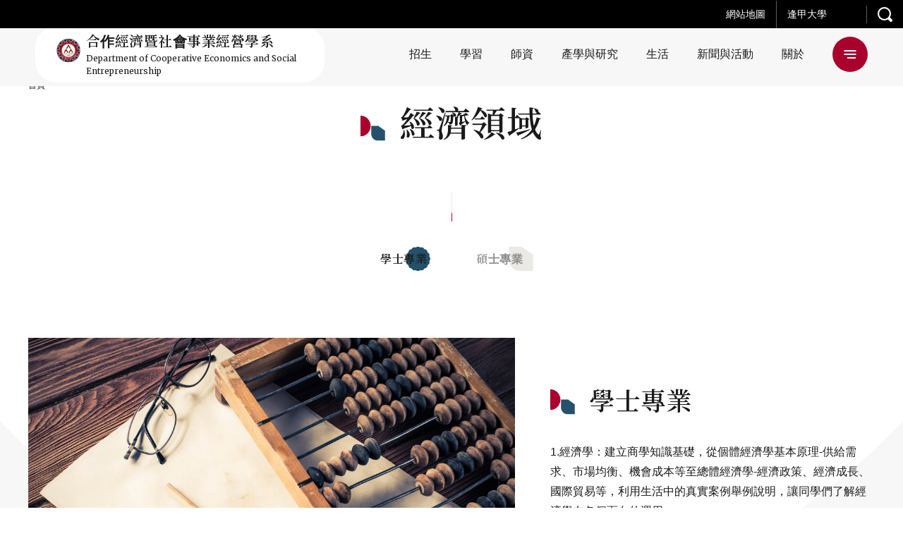

--- FILE ---
content_type: text/html; charset=UTF-8
request_url: https://coop.fcu.edu.tw/economic/
body_size: 19780
content:
<!DOCTYPE html>
<html class="no-js no-svg -lang-zh" lang="zh-TW">
        <head>
        <meta charset="UTF-8" />
<meta name="description" content="">
<title>經濟領域 | 逢甲大學-合作經濟暨社會事業經營學系</title>
<meta http-equiv="Content-Type" content="text/html; charset=UTF-8" />
<meta http-equiv="X-UA-Compatible" content="IE=edge">
<meta http-equiv="x-dns-prefetch-control" content="on">
<meta name="viewport" content="width=device-width, initial-scale=1">
<meta name="apple-mobile-web-app-capable" content="yes" />
<meta name="format-detection" content="telephone=no">
<meta name="theme-color" content="#006b93" />
<meta name="msapplication-navbutton-color" content="#006b93" />
<meta name="apple-mobile-web-app-status-bar-style" content="#006b93" />
<link rel="profile" href="http://gmpg.org/xfn/11">


<!-- SMO -->
<meta property="og:locale" content="zh-TW"/>
<meta property="og:type" content="website" />
<meta property="og:title" content="經濟領域 | 逢甲大學-合作經濟暨社會事業經營學系" />
<meta property="og:description" content="" />
<meta property="og:url" content="https://coop.fcu.edu.tw/economic/"/>
<meta property="og:site_name" content="逢甲大學-合作經濟暨社會事業經營學系"/>
<meta property="og:image:width" content="1200">
<meta property="og:image:height" content="630">
<meta property="og:image" content="" />
<meta property="og:image:alt" content="" />
<meta name="twitter:card" content="summary_large_image"/>
<meta name="twitter:description" content=""/>
<meta name="twitter:title" content="經濟領域 | 逢甲大學-合作經濟暨社會事業經營學系"/>
<meta name="twitter:image" content=""/>
<meta itemprop="name" content="經濟領域 | 逢甲大學-合作經濟暨社會事業經營學系">
<meta itemprop="description" content="">
<meta itemprop="image" content="">
<!-- SMO end -->

<!-- favicon -->
<link rel="shortcut icon" type="image/ico" href="https://coop.fcu.edu.tw/wp-content/themes/type-a/src/img/ico/favicon.ico">
<link rel="apple-touch-icon" sizes="57x57" href="https://coop.fcu.edu.tw/wp-content/themes/type-a/src/img/ico/apple-icon-57x57.png">
<link rel="apple-touch-icon" sizes="60x60" href="https://coop.fcu.edu.tw/wp-content/themes/type-a/src/img/ico/apple-icon-60x60.png">
<link rel="apple-touch-icon" sizes="72x72" href="https://coop.fcu.edu.tw/wp-content/themes/type-a/src/img/ico/apple-icon-72x72.png">
<link rel="apple-touch-icon" sizes="76x76" href="https://coop.fcu.edu.tw/wp-content/themes/type-a/src/img/ico/apple-icon-76x76.png">
<link rel="apple-touch-icon" sizes="114x114" href="https://coop.fcu.edu.tw/wp-content/themes/type-a/src/img/ico/apple-icon-114x114.png">
<link rel="apple-touch-icon" sizes="120x120" href="https://coop.fcu.edu.tw/wp-content/themes/type-a/src/img/ico/apple-icon-120x120.png">
<link rel="apple-touch-icon" sizes="144x144" href="https://coop.fcu.edu.tw/wp-content/themes/type-a/src/img/ico/apple-icon-144x144.png">
<link rel="apple-touch-icon" sizes="152x152" href="https://coop.fcu.edu.tw/wp-content/themes/type-a/src/img/ico/apple-icon-152x152.png">
<link rel="apple-touch-icon" sizes="180x180" href="https://coop.fcu.edu.tw/wp-content/themes/type-a/src/img/ico/apple-icon-180x180.png">
<link rel="icon" type="image/png" sizes="192x192"  href="https://coop.fcu.edu.tw/wp-content/themes/type-a/src/img/ico/android-icon-192x192.png">
<link rel="icon" type="image/png" sizes="32x32" href="https://coop.fcu.edu.tw/wp-content/themes/type-a/src/img/ico/favicon-32x32.png">
<link rel="icon" type="image/png" sizes="96x96" href="https://coop.fcu.edu.tw/wp-content/themes/type-a/src/img/ico/favicon-96x96.png">
<link rel="icon" type="image/png" sizes="16x16" href="https://coop.fcu.edu.tw/wp-content/themes/type-a/src/img/ico/favicon-16x16.png">
<meta name="msapplication-TileColor" content="#ffffff">
<meta name="msapplication-TileImage" content="https://coop.fcu.edu.tw/wp-content/themes/type-a/src/img/ico/ms-icon-144x144.png">
<link rel="preload" href="//fonts.googleapis.com/css2?family=Merriweather:wght@400;700&family=Noto+Serif+TC:wght@400;600;700&display=swap" as="style">
<link rel="stylesheet" href="//fonts.googleapis.com/css2?family=Merriweather:wght@400;700&family=Noto+Serif+TC:wght@400;600;700&display=swap">
<style>:root {
  --primary: #aa2d39;
  --secondary: #b36443; }

@-webkit-keyframes block-line-start {
  0% {
    -webkit-transform: scaleX(0);
            transform: scaleX(0);
    -webkit-transform-origin: left;
            transform-origin: left; }
  100% {
    -webkit-transform: scaleX(1);
            transform: scaleX(1);
    -webkit-transform-origin: left;
            transform-origin: left; } }

@keyframes block-line-start {
  0% {
    -webkit-transform: scaleX(0);
            transform: scaleX(0);
    -webkit-transform-origin: left;
            transform-origin: left; }
  100% {
    -webkit-transform: scaleX(1);
            transform: scaleX(1);
    -webkit-transform-origin: left;
            transform-origin: left; } }

@-webkit-keyframes block-line-end {
  0% {
    -webkit-transform: scaleX(1);
            transform: scaleX(1);
    -webkit-transform-origin: right;
            transform-origin: right; }
  100% {
    -webkit-transform: scaleX(0);
            transform: scaleX(0);
    -webkit-transform-origin: right;
            transform-origin: right; } }

@keyframes block-line-end {
  0% {
    -webkit-transform: scaleX(1);
            transform: scaleX(1);
    -webkit-transform-origin: right;
            transform-origin: right; }
  100% {
    -webkit-transform: scaleX(0);
            transform: scaleX(0);
    -webkit-transform-origin: right;
            transform-origin: right; } }

body.-loading #wrapper {
  opacity: 0; }

body.-loading .o-loading {
  pointer-events: auto;
  opacity: 1; }
  body.-loading .o-loading__mask {
    opacity: 1; }
  body.-loading .o-loading svg#loading-logo {
    opacity: 1; }

body.-loading.page-index .o-loading__bg-block {
  -webkit-transform: scaleY(1);
          transform: scaleY(1); }

body.-loading.page-index .o-loading__mask {
  opacity: 0; }

.o-loading {
  width: 100%;
  height: 100%;
  position: fixed;
  top: 0;
  left: 0;
  z-index: 100000;
  pointer-events: none; }
  .o-loading__bg {
    position: absolute;
    top: 0;
    left: 0;
    display: -webkit-box;
    display: -ms-flexbox;
    display: flex;
    -webkit-box-align: stretch;
        -ms-flex-align: stretch;
            align-items: stretch;
    -webkit-box-pack: start;
        -ms-flex-pack: start;
            justify-content: flex-start;
    width: 100%;
    height: 100%; }
    .o-loading__bg-block {
      -webkit-box-flex: 1;
          -ms-flex: 1 1 25%;
              flex: 1 1 25%;
      height: 100%;
      background: #aa2d39;
      background: #aa2d39;
      background: var(--primary);
      -webkit-transform: scaleY(0);
              transform: scaleY(0);
      -webkit-transform-origin: center bottom;
              transform-origin: center bottom;
      -webkit-transition: -webkit-transform 0.24s ease-in;
      transition: -webkit-transform 0.24s ease-in;
      transition: transform 0.24s ease-in;
      transition: transform 0.24s ease-in, -webkit-transform 0.24s ease-in; }
      .o-loading__bg-block:nth-child(1) {
        -webkit-transition-delay: 0.36s;
                transition-delay: 0.36s; }
      .o-loading__bg-block:nth-child(2) {
        -webkit-transition-delay: 0.42s;
                transition-delay: 0.42s; }
      .o-loading__bg-block:nth-child(3) {
        -webkit-transition-delay: 0.48s;
                transition-delay: 0.48s; }
      .o-loading__bg-block:nth-child(4) {
        -webkit-transition-delay: 0.54s;
                transition-delay: 0.54s; }
  .o-loading svg#loading-logo {
    position: absolute;
    top: 50%;
    left: 50%;
    overflow: visible;
    opacity: 0;
    -webkit-transition: opacity 0.3s linear;
    transition: opacity 0.3s linear;
    -webkit-transform: translate(-50%, -50%);
            transform: translate(-50%, -50%); }
    .o-loading svg#loading-logo #outer-circle {
      -webkit-animation: logo_rotate 3s linear infinite;
              animation: logo_rotate 3s linear infinite;
      -webkit-transform-origin: center;
              transform-origin: center; }
    .o-loading svg#loading-logo #inner-circle {
      animation: logo_rotate 1.5s linear infinite reverse;
      -webkit-transform-origin: center;
              transform-origin: center; }
  .o-loading__mask {
    width: 100%;
    height: 100%;
    background: #aa2d39;
    background: #aa2d39;
    background: var(--primary);
    opacity: 0;
    -webkit-transition: opacity 0.6s linear;
    transition: opacity 0.6s linear; }

</style>
                            <link rel="preload" href="https://coop.fcu.edu.tw/wp-content/themes/type-a/src/js/feature-page.js" as="script">
                            <link rel="stylesheet" href="https://coop.fcu.edu.tw/wp-content/themes/type-a/src/style/main.css" type="text/css" media="screen"/>
                        <!-- Google Tag Manager -->
        <script>(function(w,d,s,l,i){w[l]=w[l]||[];w[l].push({'gtm.start':
        new Date().getTime(),event:'gtm.js'});var f=d.getElementsByTagName(s)[0],
        j=d.createElement(s),dl=l!='dataLayer'?'&l='+l:'';j.async=true;j.src=
        'https://www.googletagmanager.com/gtm.js?id='+i+dl;f.parentNode.insertBefore(j,f);
        })(window,document,'script','dataLayer','GTM-WQSB7QM');</script>
        <!-- End Google Tag Manager -->
    </head>
    <body
        class="page-feature -loading"         style="--primary: #aa002d; --secondary: #25516b; --primary_rgb: 170,0,45; --secondary_rgb: 37,81,107"
    >
        
                <div class="o-loading">
    <div class="o-loading__bg">
        <div class="o-loading__bg-block"></div>
        <div class="o-loading__bg-block"></div>
        <div class="o-loading__bg-block"></div>
        <div class="o-loading__bg-block"></div>
    </div>
    <div class="o-loading__mask"></div>
    <svg id="loading-logo" xmlns="http://www.w3.org/2000/svg" version="1.1" width="215" height="215" xml:space="preserve"><style>.st0{fill:#fff}</style><g id="XMLID_5_"><path id="XMLID_11_" class="st0" d="M165.5 55.5c-1 1.4-.8 3.2.4 5.3 1.6 2.4 3.3 5.1 5 7.9h.1l1.8-.5c-.8-1.2-1.6-2.3-2.2-3.2-2.3-3.4-3.7-5.6-4-6.3-.3-.9-.3-1.7.1-2.4.2-.4.3-.9.7-1.1l2.3-1.3 1.7-1c.3-.2.3-.3.2-.6l-1.7-2.8-.5.3-1 .6 1 1.6c.1.1 0 .2-.1.3l-3 1.7c-.4.2-1 .3-1.5.3-.6-.1-1.4-.4-2.3-1.1l-1 1.4c.5.4 1.2.7 2 1 .9-.1 1.5 0 2-.1z"/><path id="XMLID_12_" class="st0" d="M139 102.8l.9-.5-1-1.9-1 .5z"/><path id="XMLID_13_" class="st0" d="M115.3 133.6h2.1v1h-2.1z"/><path id="XMLID_14_" class="st0" d="M141.9 108.4l1-.6-1-1.8-.9.5z"/><path id="XMLID_15_" class="st0" d="M173.8 51.3c.1-.3.1-.7.1-1 .1-1.1.1-2 0-2.9l-.3.1-1.5-.1c.1 1 .1 2.2-.1 3.7l1.8.2z"/><path id="XMLID_16_" class="st0" d="M140.5 105.6l.8-.5-1-1.9-.9.6z"/><path id="XMLID_17_" class="st0" d="M137.4 99.9l1-.5-1.1-1.7-.9.4z"/><path id="XMLID_18_" class="st0" d="M124.7 133.6h2.1v1h-2.1z"/><path id="XMLID_19_" class="st0" d="M118.4 133.6h2.2v1h-2.2z"/><path id="XMLID_20_" class="st0" d="M121.5 133.6h2.1v1h-2.1z"/><path id="XMLID_21_" class="st0" d="M89.9 133.6H92v1h-2.1z"/><path id="XMLID_22_" class="st0" d="M104.2 50.7l-.9-.6-1.1 1.9 1 .5z"/><path id="XMLID_25_" class="st0" d="M104.4 47.9l-.6 1.4.9.5.7-1.3c.6.3 1.3.4 2 .4.8 0 1.4-.2 2.1-.4l.7 1.3 1-.4-.8-1.5c1-.9 1.7-2.2 1.7-3.6 0-2.6-2.1-4.7-4.7-4.7-2.5 0-4.7 2.1-4.7 4.7 0 1.4.8 2.7 1.7 3.6zm3-6.7c1.7 0 3.1 1.4 3.1 3 0 1.7-1.4 3-3.1 3-1.6 0-3-1.4-3-3-.1-1.6 1.3-3 3-3z"/><path id="XMLID_26_" class="st0" d="M102.7 53.4l-1-.5-.9 1.9.8.6z"/><path id="XMLID_27_" transform="rotate(-118.601 111.668 51.446)" class="st0" d="M110.6 50.9h2.2V52h-2.2z"/><path id="XMLID_28_" class="st0" d="M114.8 58.1l.9-.4-1-1.8-1 .5z"/><path id="XMLID_29_" class="st0" d="M116.2 61l1-.5-1.1-1.9-.8.5z"/><path id="XMLID_30_" class="st0" d="M113.2 55.4l.9-.5-1-1.8-.9.4z"/><path id="XMLID_31_" class="st0" d="M135.9 97.2l.9-.5-.9-1.9-1 .5z"/><path id="XMLID_32_" class="st0" d="M101.2 56.2l-1-.5-.9 1.9.9.5z"/><path id="XMLID_35_" class="st0" d="M123.5 28.4l5.4 1.7 1 .3-.7 1.8-.9 2.5 1.3.4.3.1 1.6-4.4.7.3 2.4.8 1 .3 2.1.7c.3.1.5 0 .6-.3l3.5-10.1c.2-.3 0-.3-.3-.5l-7.7-2.4-1-.2-2.3-.8-3.2-1c0-.1-.1-.1-.1-.1-.3 0-.3.1-.4.3L123.3 28c-.2.2 0 .3.2.4zm13.6 2.4c0 .2-.1.2-.3.2l-1.5-.5-1-.2-2.4-.9 1.1-3.2.8.3 1 .3 3.3 1-1 3zm-3.5-6.1l.7-1.8.4-1.4 4.9 1.5c.1.1.2.1.2.3l-1.1 3-4.1-1.3-1-.3zm-6-4l.3-1.1c.1-.2.1-.2.3-.1l2.4.8 2.4.7-1.1 3.3-.7-.3-3.4-1-1-.3.8-2zm-2.2 6.5l1-3.1 1.7.6 3.3 1-1.1 3.2-1.7-.4-3.2-1c-.1-.1-.1-.2 0-.3z"/><path id="XMLID_39_" class="st0" d="M96.3 133.6h2.1v1h-2.1z"/><path id="XMLID_40_" class="st0" d="M79.7 93.9l1 .5 1-1.8-.9-.6z"/><path id="XMLID_41_" class="st0" d="M78.3 96.7l.9.5 1-1.9-.9-.5z"/><path id="XMLID_42_" class="st0" d="M93.1 133.6h2.1v1h-2.1z"/><path id="XMLID_43_" class="st0" d="M75.3 102.3l.9.5.9-1.9-.8-.5z"/><path id="XMLID_44_" class="st0" d="M72.3 107.8l.8.6 1.1-1.9-1-.5z"/><path id="XMLID_45_" class="st0" d="M76.8 99.5l.9.4 1-1.8-1-.4z"/><path id="XMLID_46_" class="st0" d="M73.8 105.2l.9.4 1-1.8-.9-.6z"/><path id="XMLID_47_" class="st0" d="M99.6 59l-.8-.4-1.1 1.8 1 .5z"/><path id="XMLID_48_" class="st0" d="M171.6 168.8l-.3-1-1.5.3.3 1c.1.3.1.5.1.7-.1.3-.3.4-.4.7l-2.9 2.6c-.5.3-1 .5-1.2.3-.3-.2-.6-.3-.8-.6l-1.7-1.9c.1-.3.1-.6.1-.7 0-.1-.1-.1-.2.1l-1.6 1 2.8 3.1c.4.4 1 .8 1.4.8.5.1 1 0 1.5-.4l4.3-3.9c.3-.3.4-.5.3-1 0-.3-.1-.7-.2-1.1z"/><path id="XMLID_49_" class="st0" d="M82.6 176.9l-.2 1.4 4.5.9.2-1.4z"/><path id="XMLID_50_" transform="rotate(100.626 83.65 183.356)" class="st0" d="M82.9 181h1.4v4.7h-1.4z"/><path id="XMLID_51_" class="st0" d="M80.9 180.8L87 182l.3-1.4-6.2-1.2z"/><path id="XMLID_54_" class="st0" d="M95.5 179.8c.3-.2.4-.3.4-.5.1-.2 0-.3-.3-.3l-1.4-.5-.7 3.6-5-1-1.2 5.9c-.2 1.3-.5 2.5-1 3.7-.4 1.1-1 2.1-1.8 2.8l1-4.8-5.2-1-1.2 6.2 1.5.3.2-1 2.3.4-.2 1 1.4.3.3-1 1 1.2c.5-.5 1-1.1 1.3-1.7s.6-1.2.9-1.9l.8 1.7.3-.2c.8-.1 1.4-.5 1.8-1.4.5-.8 1-2 1.2-3.6l.4-1.9-3-.6.5-2.7 3.7.8c-.3 1.7-.5 3.5-.6 5-.1 1.6-.1 2.8.1 3.7-.5.6-1.1 1.1-2 1.6-.8.4-1.6.8-2.4 1l.7 1.3c.8-.3 1.5-.5 2.1-.9.5-.3 1.2-.9 2-1.4.1.8.3 1.4.4 1.8.2.5.4.9.6 1.2.3.4.7.4 1.1-.1.4-.5 1-1.4 1.7-2.5l-1-1.4c-.2.4-.3.8-.5 1.1-.2.3-.3.5-.5.8-.2-.2-.3-.5-.4-.9-.1-.3-.2-.7-.2-1.2.3-.4.8-1.1 1.4-2 .5-.8 1.1-1.8 1.7-2.9.2-.1.3-.2.3-.3 0-.2-.1-.3-.3-.5l-1.1-.7c-.2.7-.4 1.4-.9 2.2-.3.7-.9 1.5-1.4 2.2 0-1.1.1-2.3.2-3.5.1-1.1.3-2.3.5-3.4l3.7.7.3-1.4-3.8-.8.3-2.5zm-12.2 12.3l-2.4-.4.4-2.3 2.4.4-.4 2.3zm7.2-5c-.3 1.7-.5 2.8-.9 3.4s-.8.9-1.4.8h-.6c.2-.7.4-1.5.6-2.3.3-.8.4-1.5.6-2.3l1.7.4z"/><path id="XMLID_56_" class="st0" d="M97.3 179.4l-1 .9c.3.3.6.7.9 1.1.3.3.4.7.5 1l1.2-1c-.2-.4-.4-.8-.8-1.1-.2-.3-.5-.7-.8-.9z"/><path id="XMLID_57_" class="st0" d="M85.3 187.3l.3-1.4-4.6-1-.4 1.4z"/><path id="XMLID_58_" class="st0" d="M49.7 173.1c-.2.5-.3 1-.5 1.4l1.4.7c.2-.5.3-1 .5-1.5.1-.5.1-1 .1-1.5l-1.1-.4c-.2.4-.3.9-.4 1.3z"/><path id="XMLID_59_" class="st0" d="M61.7 164.2c.1-.1.2-.2.3-.2.3.1.3.1.4.1.1 0 .1-.1.1-.2l-1-1.3c-.6.3-1.2.6-2 .9-.7.3-1.4.4-2 .5l.5 1.3c.2-.1.4-.1.8-.2.3-.1.7-.3 1-.3l1.8 1.5-.3 1.7 1.2.7.3-1.4L65 169l.9-1-4.5-3.6c0-.1.2-.2.3-.2z"/><path id="XMLID_62_" class="st0" d="M46 168.2l1 .8.5-.5 9.5 7.6c-.6.9-1.2 1.4-1.8 1.7-.5.2-1 .2-1.5-.2-.2-.3-.4-.4-.7-.6-.3-.2-.5-.3-.7-.4l-.3 1.7c.2.1.3.3.6.4.3.1.4.3.7.4.3.3.9.3 1.4.3.5-.1 1-.3 1.6-.7.5-.4 1-.9 1.5-1.4.5-.5 1-1 1.3-1.4l-5.6-4.5.5-.7 4.8 3.8.9-1-4.8-3.8.6-.8 4.8 3.8.9-1-4.8-3.9.7-.9 5.2 4.3.9-1-11.4-9.2-5.8 7.2zm6.5 2.5l-4.1-3.3.6-.7 4 3.2-.5.8zm1.4-1.8l-4-3.2.6-.8 4 3.3-.6.7zm2.1-2.7l-.7.9-4-3.3.7-.9 4 3.3z"/><path id="XMLID_65_" class="st0" d="M129.9 86l.8-.5-.9-1.8-.9.5z"/><path id="XMLID_66_" class="st0" d="M55.6 159.2c.3.1.5.2.6.1.1 0 .2-.1.2-.3l-1-1.3c-.7.3-1.5.5-2.3.7-.9.2-1.7.3-2.5.3l.5 1.3c.3 0 .6 0 1-.1.4 0 .9-.1 1.3-.2l1.2 1-.3 1.7 1.2.6.3-1.4 2.1 1.7.9-1-3.6-2.9c.1-.1.2-.1.3-.2h.1z"/><path id="XMLID_67_" class="st0" d="M54.1 175.3v-1.1l-1.4-.1c0 .3-.1.6-.2 1 0 .3-.1.7-.2 1l1.5.3c.2-.3.2-.8.3-1.1z"/><path id="XMLID_68_" class="st0" d="M168.8 164.9l-.3 1.5c.9.1 1.7.2 2.6.3.9.3 1.7.4 2.4.7l.3-1.6c-.8-.3-1.7-.4-2.5-.6-1-.2-1.7-.3-2.5-.3z"/><path id="XMLID_69_" class="st0" d="M175.8 45.6c.1 1 .1 2.3-.1 3.8h.5l1.2.1c.2-1.5.3-2.8.1-3.8H176l-.2-.1z"/><path id="XMLID_70_" class="st0" d="M178.7 58.3l-.9-1.4-.8.5-.3.1-2.5-4-1.3.8 1.6 2.5.9 1.4-.7.5-.4.2-2.3-3.5-1.3.7 2.3 3.6-1.1.6-1.9-3-.9-1.3-1.3.7 2.5 4 .2.4-.2.1-1.1.7.9 1.4.3-.2 1-.5 2.7 4 1.2-.7h.1l-.1-.3-2.5-3.9 1-.6 1.2 1.8 1.1 1.7 1.4-.8-2.3-3.5 1.1-.6 1 1.5 1.5 2.2 1.3-.7-2.5-3.8z"/><path id="XMLID_73_" class="st0" d="M179.1 52.7c-.1.9-.2 1.8-.2 2.6-.8-.7-1.6-1.4-2.3-2.2-.5-.5-1.1-1-1.7-1.6l-.9 1-.2.2c.1.1.2.3.3.3 1 .9 1.8 1.7 2.6 2.4.8.6 1.6 1.2 2.3 1.7.3 2.1.9 3.9 1.6 5.6l1.7-.3c-.8-1.6-1.4-3-1.7-4.3.5.3 1 .4 1.5.6 1 .4 2 .6 2.9.7l.3-1.3-2.9-4.5h.1l-.2-1.5c-.3-.1-.6-.2-.8-.3-.8-.2-1.3-.3-1.8-.6-.5-.2-1.1-.7-1.7-1.3l-1 1.1c.6.8 1.3 1.3 2.1 1.7zm1.5.7l1.1 1.8 1.6 2.4.1.1c-.4-.2-1-.3-1.5-.6-.4-.2-1-.4-1.5-.7-.1-.9 0-1.8.2-3z"/><path id="XMLID_80_" class="st0" d="M46.6 171.2c-.2.5-.3 1-.6 1.4l1.3.6c.3-.5.4-1 .6-1.5.2-.5.3-1 .4-1.5l-1.2-.4c0 .4-.2.9-.5 1.4z"/><path id="XMLID_83_" class="st0" d="M162.1 167.1l1.6 1.7 1-1-1.6-1.7 3.5-3.1.7.8 1-1-4.8-5.4-4.5 4.1-1.1-1.1c.1-.3.1-.4 0-.4 0-.1-.1 0-.2 0l-1.4.8 1.6 1.7-4.8 4.3 4.9 5.3 1-1-.7-.7 3.8-3.3zm1.4-7.6l2.2 2.5-3.5 3.1-2.3-2.4 3.6-3.2zm-6.1 9.9l-2.3-2.4 3.7-3.3 2.3 2.4-3.7 3.3z"/><path id="XMLID_87_" class="st0" d="M153.5 151.8c0-.6-.7-1.3-2.1-1.6 4.7-1.5 10.4-8.5 7.8-9.6 4.6-2.7 7.3-6.8 8.8-10.6-.4-.3-.7-.4-1.6-.3 2.3-3.1 5.5-7.6 4.6-11.5-.2-.2-.6-.2-1.4.1 1.8-2.4 3.1-12.8 1.2-12.8 1-3 1.3-9.2.3-11.4-1 .3-1.6.4-2.3 1 .7-4.6-.7-11.7-2.3-13.1-.9.2-1.3.6-1.8 1.5.7-4.2-1-9.2-2.5-11.5-.5.2-1 .8-1.4 1.5-.5-4.1-2.3-9.3-4.3-10.5-.4.3-1.3 1.6-1.7 2.2-.4-4.3-1.5-9.2-5.3-11.9-.7.7-1 1.3-1.2 2.6-1.4-3.1-4.5-6.3-6.8-7.7-.5.3-.4.7-.8 1.6-1.9-2.4-4.3-4.7-8.2-4.7-.4.8-.4 1.3.3 2.2-3.9-2.3-8.5-5-14.3-3.9.3 2.9 5.3 7.6 10.2 10.3-.3.2-1.1.3-1.7 1 2 2.3 5 3.9 8.4 5.6 0 1.5 2.9 4 6.6 5.8 1 2.4 3.8 5.7 5.7 7.6-.3 2.3 2.8 6.3 5.7 8.3-.1 3.7 1.7 6 3.9 8.8-.7 3.5-.3 6.3 1 9.6-.3 3.2-.1 6.3.3 8.9-1.6 3.1-2 6.4-1.8 11.6-2.3 2.6-2.5 4.9-3.2 7.4l-.7.4.3.6c-.2.4-.3.9-.6 1.3-.6.6-1.1 1.4-1.3 2.3-.1.2-.3.4-.4.6h-1v1c-1.2 1.3-2.2 2.5-3.2 3.9-3.3 1.3-5.9 3.7-7.9 7.1 0-.3-.3-.5-.6-1.6-5.3 3.6-8.3 8.9-9.2 15.4-2 1.5-4 2.7-5.6 4.6-5.2 2.2-10.7 4-16.3 5.4-5.7-1.3-11.1-3.1-16.4-5.4-1.5-1.9-3.6-3.1-5.5-4.6-1-6.5-3.9-11.7-9.2-15.4-.4 1-.7 1.3-.6 1.6-2-3.4-4.6-5.8-7.9-7.1-1.2-1.7-2.4-3.1-4-4.7-.1-.1-.1-.2-.2-.2-.1-.1-.2-.3-.3-.4-.1-1.2-.7-2.4-1.7-3.1l.7-1.3-1-.5-.3.6c-.9-2.8-1-5.1-3.5-7.9.3-5.2-.2-8.5-1.9-11.6.6-2.6.8-5.6.4-8.9 1.3-3.2 1.7-6.1 1.1-9.6 2.1-2.8 4-5 3.8-8.8 3-1.9 6-5.9 5.8-8.3 1.9-1.9 4.8-5.2 5.7-7.6 3.6-1.8 6.6-4.3 6.6-5.8 3.3-1.7 6.3-3.4 8.4-5.6-.6-.8-1.4-.9-1.7-1 4.9-2.7 9.9-7.4 10.2-10.3-5.7-1-10.3 1.6-14.3 3.9.7-.9.7-1.4.3-2.2-3.7 0-6.2 2.3-8.2 4.7-.3-.9-.2-1.2-.7-1.6-2.3 1.4-5.4 4.6-6.9 7.7-.2-1.3-.5-1.9-1.1-2.6-3.8 2.7-5 7.6-5.5 11.9-.3-.6-1.1-1.8-1.7-2.2-2 1.2-3.7 6.4-4.3 10.5-.3-.7-.9-1.3-1.4-1.5-1.6 2.3-3.3 7.3-2.6 11.5-.5-.9-.9-1.3-1.7-1.5-1.6 1.4-3 8.5-2.4 13.1-.6-.6-1.1-.8-2.3-1-.9 2.2-.7 8.3.4 11.4-2 0-.6 10.3 1.2 12.8-.8-.3-1.2-.3-1.5-.1-.8 3.9 2.3 8.3 4.7 11.5-.9-.2-1.2-.1-1.6.3 1.5 3.8 4.2 7.9 8.7 10.6-2.5 1.1 3.1 8.2 7.8 9.6-1.4.3-2 1-2 1.6.6 2.1 4.3 5.3 9.7 7.3-.8.1-1.3 0-1.8.8 5.7 5.1 12.2 7.6 20.6 5.6 4.6 1.8 8.9 3.4 13.3 4.9-3.9.7-7.9 1.3-12 1.5 1.7 1.4 4.3 3 6.3 3.2 3.5-1.1 6.8-2.2 10.1-3.2 3.3 1.1 6.6 2.2 10.1 3.2 2-.2 4.6-1.8 6.3-3.2-4.1-.3-8.1-.8-11.9-1.5 4.4-1.5 8.7-3.1 13.2-4.9 8.3 2 14.9-.4 20.7-5.6-.5-.8-1.1-.7-1.8-.8 5.8-2 9.5-5.2 10.2-7.3zm-75.8-4.2c.6.5 1.2 1 1.8 1.7 2.2 2.3 4.1 5.5 4.4 9.6-1.9.2-3.4-.7-4.4-2.3-.8-1.2-1.4-2.8-1.8-4.7-.3-1.5-.6-3-.7-4.8.3.2.5.4.7.5zm-8.2-6.1c1.6.7 2.8 1.8 3.6 3.2 2.3 3.3 2.4 7.7 3.8 9.6-1.4-.3-2.7-1-3.8-2.2-1.7-1.9-3-4.9-3.6-8.3-.2-.8-.3-1.6 0-2.3zm-5.8-5.4c.5.7 1 1.3 1.5 2 1.4 2.3 2.4 4.8 3 7.5-1.2-.9-2.2-1.7-3-2.3-2.3-2.1-3-3.9-3-5.6.5-.2 1.1-.7 1.5-1.6zm-2.1-2.4c0 1.7-1.4 3.1-3 3.1-.2 0-.3-.1-.3-.1v.1c-1.5-.2-2.7-1.5-2.7-3.1 0-1.7 1.4-3 3-3 1.6-.1 3 1.2 3 3zm-3.7-8.5c.7 1.2 1.2 2.3 1.4 3.8-.2 0-.4-.1-.7-.1-1 0-1.8.3-2.6.8-.3 0-.3.1-.6.1.1-1 .3-2 .6-3.1.3-.9.7-1.7 1.2-2.5.2.3.5.7.7 1zm-2-10.3c.2.2.4.4.5.8-.3 1.7-.6 3.3-.5 6l-1.4 4.8c-.3-.9-.7-1.7-1.4-2.3-.3-.2-.5-.3-.9-.4-.3-1.7-.2-3.6-.3-5.3.5-.7.9-1.4 1.2-1.9.9-1.5 1.5-2.7 2-3.9.2.4.1 1.2.8 2.2zm-4.7 1.2c-.3-.4-.5-.8-.9-1.5-.9-1.9-.8-4.2.1-6.8.7-1.7 1.7-3.3 2.8-4.4.5-.5 1-1 1.6-1.2.2 3.3-.3 6.4-1.6 9.6-.6 1.4-1.3 2.8-2 4.3zm4.7-19.3c-.5 2.4-1.6 3.6-2.8 4.3-1.1.9-2 1.3-2.2 2.6-.2-.9-.3-1.3-.6-1.6v-.1c1.1-2 1.7-3.9 1.8-5.8.3-.2.7-.3 1-.6 1-.6 2-1.5 3-2.8.2 1.7 0 3-.2 4zm2-9.2c-.5.9-1.2 1.7-1.9 2.6-.9 1-1.8 2-2.8 2.9-.3.3-.7.6-1 .8 0-1.7.4-3.2 0-4.3.3-.3.7-.6 1-.9 1-.9 1.9-1.6 2.8-2.3.6-.4 1.3-.9 1.9-1.1.5-.3 1-.5 1.7-.6-.5.9-1.1 1.9-1.7 2.9zm35.8-42.8c-2.2 3.5-5.3 5.8-9.3 8.1-1.6-.1-3.4.7-4.9.3V53c2.2-3.6 7.3-7.2 14.2-8.2zm-20.2 7.8c1.4-1.7 2.8-3.1 4.3-4.2.6-.4 1.1-.8 2-1.2 0 .5 0 1-.2 1.6-.3 1.2-.9 2.3-1.8 3.6-1.1 1.3-2.5 2.4-4.3 3.6.1-1.7.3-2.7 0-3.4zm4.2 3.3c.4-.3.9-.3 1.8-.7 1.8-.3 3.6-.3 5.4-.1-1.7 1.7-3.5 2.7-5.4 3.3-.6.2-1.2.3-1.8.4-1.6.2-3 .2-4.4.1.9-1 2.5-2.2 4.4-3zm-8.2-2.4c.9-1 1.7-2 2.5-2.8.3 4.3-.7 7.4-2.5 9.3-.7.7-1.4 1.2-2.3 1.6.3-1.7.2-3-.3-4.5.9-1.3 1.7-2.4 2.6-3.6zm0 8.7c1-.6 2.2-1.1 3.6-1.5 1.2-.3 2.7-.3 4.3-.2-.3 1.2-2 2.4-4.3 3.7-.3.1-.7.3-1 .5-.9-.3-1.7-.3-2.5-.3-1 .2-2 .6-3 .8.7-1 1.6-2.1 2.9-3zm-5-5.8c.3.7.4 1.3.6 2.1.3 1.4.4 3 0 5-.2.9-.4 1.8-.8 2.9-1-.3-2 .7-2.7 1.6-.2-4.6.8-9 2.9-11.6zm-.1 12.3c.3-.2.4-.3.8-.5 1.3-.6 2.7-1 4.8-1.2l-.4.8c-1.2 2-2.8 3.6-4.3 4.8l-.3.2c-1.5-.2-2.8.1-4 .5.2-1.8 1.2-3.3 3.4-4.6zm1 5.4c-.2.3-.2.4-.3.7-1.7 3.3-4.3 5.6-7.3 7.6-.5.3-1 .7-1.4 1 .3-1.7.6-3.2 1.4-4.6 1.3-2.2 3.3-3.7 7.6-4.7zm-9.5-3.9c.4-1.6 1-3 2-4.4 1.7 2 1.9 5.2-.1 9.5-.4.9-1 1.9-1.9 2.5-.7-1.4-.7-4.5 0-7.6zm-3.5 5.1c.3.5.5 1 .8 1.4 2 3.8 1.8 6.9 0 9.3-.3.4-.7.9-1.1 1.3-1.6-3.6-1.5-7.5.3-12zm-4.5 10.5l.4-1c.9 1.5 1.5 3.1 1.9 5 0 .4 0 .9.1 1.3.2 1.4.2 3 0 4.8 0 .4-.1 1-.1 1.4-.2.9-.3 1.7-.5 2.6-.8-.3-1.3-1-1.8-2-1.4-2.9-1.5-8 0-12.1zm-3.2 11.1c1.3 1.2 2.5 2.4 3.3 3.9 1.2 2.3 1.6 5.2-.2 9.2-2.7-3.9-3.8-8.7-3.1-13.1zm-.3 11.7c1.5 1.1 2.6 2.6 3.6 4.4 1 1.7 1.7 3.8 2.3 6.3 0 .3 0 .4.1.7l.4 1.9c-.1-.1-.3-.2-.5-.4-1-.6-1.7-1.2-2.3-1.8-4.3-4.1-2.8-7.3-3.6-11.1zm3.5 18.5c-1.1-2.1-2.2-4.2-3-6.4 1 .3 2 .8 3 1.4.8.5 1.6 1.1 2.4 2 1 1 2 2.3 2.8 3.9.4 1 .9 1.9 1.2 3-.4-.3-.8-.4-1.2-.6-1-.3-1.8-.5-2.9-.4-.3.1-.4.1-.6.2l-1.7-3.1zm5.3 10.5c-1-1-1.9-2.1-2.9-3.7-.4-.6-.9-1.4-1.2-2.2.3.1.8.1 1.3.2 1 .2 1.9.5 2.8 1 .2.1.5.3.7.4v.4c0 2.6 2.1 4.8 4.7 4.8.3 0 .7 0 1-.1.9 1.2 1.7 2.3 2.3 3.5-1.4-.2-2.8-.6-4-1.1-.6-.3-1.3-.6-1.9-1-1-.7-2-1.4-2.8-2.2zm4.7 6.6c-.4-.6-1-1.3-1.8-1.7l1.8.2c2.5.4 5.1 1.4 7.3 3 1.7 1.2 3.1 2.7 4 4.7-1.6-.2-3-.3-4-.6-5.6-1.3-6.1-3.7-7.3-5.6zM69.5 157c-1.6-.6-3-1.6-4.3-2.7-.8-.6-1.5-1.3-2.1-1.9.7-.3 1.3-.6 2.1-.7 1.4-.2 2.9 0 4.3.6 1.2.4 2.3 1 3.6 1.8 1.6 1 3.1 2.1 4.7 3.2l.7.4-.7.2c-1.6.3-3.1.3-4.7.2-1.3-.2-2.5-.5-3.6-1.1zm10.1 7.4c-.7-.2-1.2-.4-1.8-.5-2-.7-3.6-1.5-4.7-2.5-.3-.3-.7-.6-.9-1l.9-.3c1.7-.3 3.1-.5 4.7-.5.6 0 1.2 0 1.8.1 4.3.3 7.7 2.3 9.6 4.8-2.9.8-6.4.6-9.6-.1zm87-37.3l-1.7 3c-.3-.1-.4-.1-.8-.2-1-.1-1.8.1-2.7.4-.4.2-.9.3-1.3.6.4-1.1.9-2.1 1.3-3 .8-1.6 1.7-2.9 2.9-4.1.7-.7 1.5-1.3 2.3-1.8 1-.6 1.8-1 2.9-1.4-.7 2.3-1.8 4.4-2.9 6.5zm0-7.4c-.7.6-1.4 1.2-2.5 2l-.4.3.4-1.9c.1-.3.1-.4.2-.7.6-2.4 1.4-4.5 2.3-6.3 1-1.8 2.1-3.3 3.6-4.4-.9 3.7.6 6.9-3.6 11zm-3.3-3.6c-.7-1.5-1.5-2.9-1.9-4.3-1.3-3.2-1.7-6.3-1.6-9.6.5.3 1 .7 1.6 1.2 1 1.1 2.1 2.7 2.9 5 .7 2.1.9 4.3-.2 6.6-.2.3-.4.7-.8 1.1zm6.5-19.2c.7 4.4-.4 9.2-3.2 12.8-1.7-3.6-1.3-6.5 0-8.9.8-1.5 2-2.7 3.2-3.9zm-5.7-5.8c0-.4.1-.9.2-1.3.3-1.9 1-3.6 1.9-5l.4 1c1.6 4.1 1.4 9.2 0 12.1-.5 1-1.1 1.6-1.8 2-.3-.9-.3-1.7-.5-2.6-.1-.4-.2-1-.2-1.4-.1-1.8-.1-3.4 0-4.8zm-2.7-14.5c.2-.4.4-.9.8-1.4 1.8 4.5 1.8 8.4.3 12-.3-.4-.8-.9-1-1.3-1.9-2.4-2.1-5.4-.1-9.3zM156.6 66c1 1.2 1.6 2.7 2 4.3.8 3 .7 6.2-.3 8-.7-1-1.3-2.1-1.7-3-1.9-4.3-1.8-7.5 0-9.3zm-7.2-7.5c.1-.8.3-1.4.6-2.1 2.2 2.6 3 7 2.9 11.5-.7-.9-1.7-1.8-2.7-1.6-.3-1-.7-2-.8-2.9-.4-2-.3-3.5 0-4.9zm-6.8-7.7c.8.8 1.7 1.7 2.5 2.8.9 1.1 1.7 2.3 2.5 3.6-.5 1.5-.7 2.9-.3 4.5-.9-.3-1.7-.9-2.3-1.6-1.8-2-2.7-5.1-2.4-9.3zm-7.6-3.5c.5.3 1.2.7 1.8 1.1 1.4 1 2.9 2.5 4.2 4.2-.3.7-.1 1.7.2 3.3-1.8-1.1-3.3-2.3-4.3-3.6-1-1.2-1.7-2.3-1.8-3.6-.3-.5-.3-1-.1-1.4zm-14.3-2.5c6.9 1 12.1 4.5 14.2 8.4-1.6.3-3.4-.4-4.9-.3-3.9-2.2-7-4.6-9.3-8.1zm16.1 14c-.6-.1-1.3-.3-1.8-.4-1.9-.6-3.8-1.6-5.4-3.3 1.8-.2 3.6-.3 5.9.3.4.2.9.3 1.3.5 1.8.8 3.5 2 4.3 3-1.2.1-2.8.1-4.3-.1zm5.8 6l-1-.5c-2.3-1.3-4.1-2.5-4.3-3.7 1.6-.2 3-.1 4.3.2 1.4.3 2.5.9 3.6 1.5 1.3.9 2.2 2 2.9 3.1-1-.2-1.9-.6-2.9-.8-.9-.1-1.8-.1-2.6.2zm2.5 3V67c1.6.3 3 .6 4.3 1.2.3.2.5.3.8.5 2.1 1.2 3 2.8 3.6 4.5-1.2-.4-2.5-.7-4.3-.7-1.7-1.2-3.2-2.7-4.4-4.7zm4.3 7c-.1-.3-.2-.4 0-.6 4.1.9 6.1 2.4 7.2 4.5.9 1.4 1.2 3 1.5 4.6-.4-.3-1-.6-1.5-1-2.8-1.9-5.6-4.2-7.2-7.5zm7.2 12.8c-.5-1-1.1-2-1.6-3 .6.1 1 .3 1.6.6.7.3 1.3.7 2 1.1.9.7 1.8 1.5 2.8 2.3l.9.9c-.4 1.1 0 2.6 0 4.3-.3-.2-.6-.5-.9-.8-1-.9-1.9-1.8-2.8-2.9-.8-.8-1.4-1.6-2-2.5zm2 9.2c-.3-1-.3-2.3 0-3.6.8 1 1.8 1.8 2.8 2.4.3.3.6.4.9.6.3 1.9.8 3.8 1.8 6-.3.3-.4.7-.5 1.6-.2-1.3-1.1-1.7-2.2-2.6-1.1-.8-2.3-2-2.8-4.4zm.5 17.8c.1-.7.1-1.5.2-2 .6 1.2 1.2 2.4 2.1 3.9.3.5.7 1.2 1.2 1.9-.3 1.7-.2 3.6-.3 5.3-.4.1-.7.3-.9.4-.7.5-1 1.4-1.4 2.3l-1.4-4.8-.2-.4c.3-2.3-.1-3.8-.4-5.6.2-.3.4-.5 1.1-1zm-2.5 10.6c.3-.3.4-.7.7-1 .5.8 1 1.7 1.3 2.5.3 1.1.5 2.2.6 3.1-.3 0-.4-.1-.6-.1-.7-.3-1.3-.4-2-.6-.4-.1-1-.2-1.4.1.3-1.6.8-2.8 1.4-4zm-.5 5.8c1.7 0 3.1 1.4 3.1 3.2 0 1.6-1.4 3-3.1 3h-.3c-1.4-.2-2.5-1.2-2.7-2.4 0-.2-.1-.4-.1-.6.1-1.8 1.4-3.2 3.1-3.2zm-1.3 7.6c.4.1.8.2 1.3.2 2.7 0 4.8-2.1 4.8-4.7 0-.3 0-.6-.1-1 .2-.1.4-.3.6-.3.9-.4 1.7-.8 2.9-1 .4-.1.8-.1 1.1-.2-.3.8-.7 1.6-1.3 2.4-.9 1.4-1.8 2.5-2.7 3.5-.9.9-1.8 1.6-2.8 2.2-.7.3-1.3.7-2 1-1.2.5-2.6 1-4 1.1.6-1 1.4-2.2 2.2-3.2zm-5.4-.5c.4-.7 1-1.3 1.5-2 .3.9.9 1.4 1.5 1.6 0 1.7-.7 3.5-3 5.6-.8.7-1.7 1.5-3 2.3.5-2.7 1.5-5.3 3-7.5zm0 7.5c2.2-1.6 4.7-2.5 7.2-3l1.8-.2c-.9.4-1.4 1.1-1.8 1.7-1.1 1.9-1.7 4.3-7.2 5.5-1.1.3-2.5.4-4 .6.9-1.9 2.3-3.4 4-4.6zm-7.9-.9c.8-1.4 1.9-2.5 3.7-3.4 0 .9-.1 1.6-.2 2.5-.6 3.5-1.9 6.4-3.6 8.3-1.2 1.1-2.5 1.9-3.8 2.2 1.4-1.9 1.7-6.3 3.9-9.6zm-6.5 4.6c.5-.6 1.2-1.1 1.8-1.7.2-.2.4-.3.6-.5-.1 1.7-.3 3.3-.6 4.8-.4 1.9-1 3.5-1.8 4.7-1.1 1.6-2.6 2.5-4.4 2.3.3-4.1 2.2-7.3 4.4-9.6zm6.5 12.1c-1.2 1-2.8 1.8-4.7 2.5-.6.1-1.2.3-1.8.5-3.2.7-6.8.9-9.6.1 1.8-2.5 5.3-4.4 9.6-4.8.5-.1 1.2-.1 1.8-.1 1.5 0 3 .2 4.7.5.2.1.6.2.9.3-.3.4-.6.7-.9 1zm7.9-7.1c-1.3 1.1-2.9 2.1-4.3 2.7-1.2.5-2.4.9-3.6 1.1-1.6.2-3.1.2-4.7-.2l-.7-.2.7-.4c1.6-1.1 3-2.3 4.7-3.2 1.1-.8 2.3-1.4 3.6-1.8 1.4-.6 2.9-.8 4.3-.6.7.1 1.4.3 2.1.7-.6.6-1.4 1.3-2.1 1.9z"/><path id="XMLID_141_" class="st0" d="M161.4 173.5c.1-.3.1-.4.1-.4 0-.1-.1-.1-.3 0l-1.5.5c.3.8.7 1.7 1 2.5.3 1 .4 1.7.5 2.5l1.7-.3c-.2-.7-.3-1.5-.6-2.3-.2-.8-.6-1.7-.9-2.5z"/><path id="XMLID_142_" class="st0" d="M138.2 185.9l-1.5-5.1-3.4 1-1.1-4c.2-.3.2-.4.2-.5-.1-.1-.3-.1-.5 0l-1.2.3 1.3 4.5-2.3.7.3 1.4 2.4-.8c.5 2.5.8 4.8.8 6.7 0 1.8-.3 3.2-.8 4.3.1.1.1.2.2.2l1.5.3c.4-1.6.6-3.4.5-5.5-.1-2-.3-4.1-.8-6.2l1.9-.6 1 3.1c.2.8.4 1.7.6 2.4.2.8.3 1.6.3 2.3 0 .5 0 1-.3 1.3-.2.3-.5.5-1 .7l-.9.3 1.1 1.3.5-.3c.7-.3 1.2-.8 1.5-1.1.3-.4.4-1 .4-1.6s-.1-1.4-.3-2.2c0-.9-.1-1.9-.4-2.9z"/><path id="XMLID_143_" class="st0" d="M165.2 168.6l-.3 1.3c.6 0 1.2.1 1.9.2.6.1 1.1.2 1.5.3l.3-1.6c-.5-.1-1-.2-1.7-.2h-1.7z"/><path id="XMLID_146_" class="st0" d="M128.7 194.2l-.3-.9 3-.9-.3-1.4-3 .9-.3-.9 3.3-1-.4-1.4-3.2 1-.3-.8 3.3-1-1-3.6-3.3 1-.2-.7 2.1-.6-.7-2.4 1.8-.5-.3-1.4-1.9.5-.3-1.1c.2-.2.2-.3.1-.3 0-.1-.2 0-.5 0l-1 .3.4 1.6-2.9.8-.3-1c.2-.3.3-.3.2-.4-.1-.1-.3-.1-.7 0l-1 .3.4 1.6-2 .5.4 1.4 1.9-.5.7 2.3 2.3-.6.2.7-3.4 1 1 3.7 3.4-1 .3.8-3.8 1.1.3 1.4 3.8-1.1.3 1-3.6 1 .4 1.4 3.6-1 .3 1-4 1.4.3 1c.2.3.3.5.3.5.1.1.2 0 .3-.3l7.9-3.2-.4-1.2-3.2 1zm-5.4-5.7l-.3-.9 2.1-.6.3 1-2.1.5zm0-4.7l-.3-1 3-.9.3 1-3 .9zm3.4 3.7l-.3-1 2-.5.3 1-2 .5z"/><path id="XMLID_149_" class="st0" d="M107.1 107.3H96.2v1.8h10.9v2.6h1.7v-2.6h10.9v-1.8h-10.9V81.7h3.4v-1.9h-3.4v-2.6h-1.7v2.6h-3.6v1.9h3.6z"/><path id="XMLID_150_" class="st0" d="M88.8 77.2l.9.5 1-1.9-.9-.5z"/><path id="XMLID_151_" class="st0" d="M84.3 85.5l.9.5 1-1.9-.9-.5z"/><path id="XMLID_152_" transform="rotate(-151.414 88.21 79.258)" class="st0" d="M87.7 78.2h1.1v2.2h-1.1z"/><path id="XMLID_153_" class="st0" d="M85.8 82.7l.9.5 1-1.8-.9-.5z"/><path id="XMLID_156_" class="st0" d="M110.6 95.8l.7-.8 2.3 2.5v8.1h1.3v-8.2l2.4-2.7.9.8.8-.6-4.7-4.5-.1.1-4.3 4.5.7.8zm3.5-3.7l2.1 2-2.1 2.2-2.1-2.1 2.1-2.1z"/><path id="XMLID_157_" class="st0" d="M126.8 80.6l1-.6-1.1-1.9-.8.5z"/><path id="XMLID_158_" class="st0" d="M128.4 83.3l.9-.6-1-1.8-1 .5z"/><path id="XMLID_161_" class="st0" d="M99.7 97.1h6.1v-6.7h-5.9c-.4 0-.9.3-.9.9v5.1c0 .4.4.7.7.7zm.6-5.5h4.3V93h-4.3c-.1 0-.1-.1-.1-.1v-1.1c0-.1 0-.2.1-.2zm0 2.7h4.3V96h-4.4v-1.4c0-.2 0-.3.1-.3z"/><path id="XMLID_163_" class="st0" d="M99.5 105.9l2.9-2.9v-.1l3 3 1.1-1-3-3 3-2.9-1.1-1.1-3 3v-.1l-2.9-2.9-1.1 1.1 3 2.9-3 3z"/><path id="XMLID_164_" class="st0" d="M126.2 77.2l-.9-1.9-1 .6 1.1 1.8z"/><path id="XMLID_167_" class="st0" d="M36.8 63.4l7-9.8L45 52c0-.2.2-.2.3-.1.3.2.9.7 1.6 1.6l1.2-1c-1-1.1-1.8-2-2.7-2.6l-1.4.8v-.1.2l-5-3.1c-.2-.2-.3-.1-.4.1l-1 1.4-1.2 1.7 1 .6.1.1 1.5-2.1c.1-.1.2-.1.3 0l.5.3-1.8 2.3 1.1.7 1.7-2.3.5.3-1.7 2.3 1.1.7 1.7-2.3.7.4-2.5 3.5-.3-1.1c-.4.1-.8.3-1.2.3v-1l-1.2.1-.5-1.2-.1.1c-.3.1-.6.3-1 .3 0-.3-.1-.7-.1-1l-1.4.3c.1.5.2 1 .2 1.5-.8.3-1.4.7-1.7.8l.6 1.2c.1-.2.4-.3 1-.5-.1.4-.3 1-.4 1.6l1.5.1c.1-.3.2-.5.3-.9l.5 1h.1c.2-.1.4-.2.7-.3-.1.5-.3 1-.5 1.7l1.5.2-2 2.8-.3.5-.6-.4 1.1-1.5.5-.8-.4-.3-.9-.5-1.6 2.3-.6-.3 1.6-2.2-1.1-.8-1.6 2.3-.4-.3c-.1-.1-.2-.1-.1-.2.7-1 1.2-2 1.7-2.9l-1.6-.3c-.4 1.1-1 2.3-1.9 3.5-.2.2-.2.3.1.4l5 3.1-.5.8c-.1.2-.1.3.1.3l1.4.9 1.5 1 1-1.2-2.1-1.3c-.1 0-.1-.1-.1-.1zm.9-8.1c-.3.1-.5.2-.7.3-.3.2-.6.3-.8.3.1-.8.1-1.2.2-1.4.3-.2.4-.3.7-.4.2 0 .4-.1.6-.2.1.4.1.8 0 1.4zm1.4.8c.5-.2 1-.3 1.5-.5l-2.1 2.9.6-2.4z"/><path id="XMLID_169_" class="st0" d="M61.8 127.4l.9.4 1-1.8-.9-.5z"/><path id="XMLID_170_" class="st0" d="M64.6 133.6h2.1v1h-2.1z"/><path id="XMLID_171_" class="st0" d="M72.4 26.9l8.1-2.2c.6 4.9-1.1 9-5.4 12.2l1.7 1c3.4-3 5.3-6.3 5.6-9.9.1-.3.1-.6.1-1 2 2.6 5.3 4.6 9.9 6.1.3.2.9.3 1.4.4l1.2-1.6c-5.3-1.3-8.9-3.3-11.1-6-.4-.5-.8-1.1-1-1.8l8-2.1-.6-1.6-8.3 2.1c0-.3-.2-.6-.2-.9L81 19l-1.9.5.9 2.6.3.9-8.3 2.2.4 1.7z"/><path id="XMLID_172_" class="st0" d="M46.6 60.6c.7.2 1.1.4 1.4.8.3.3.2.7 0 1.2-.4.7-1.2 1.4-2.3 1.8l1.2 1.1c1-.6 1.9-1.2 2.3-2 .5-.7.8-1.4.7-2.1-.2-.9-.7-1.6-1.8-2.1-.2-.1-.3-.1-.5-.2l3.4-4.7-1.3-.8-3.8 5.2h-.4l.8-4.2H44l-.2.3-5 6.8 1.3.8 3.4-4.6.7-1-.5 2.8h-.1l-.3.5-.2.2c.1 0 .2 0 .2-.1.4 0 1-.1 1.4-.1l-1.6 2.3-2.8 3.9 1.4.8 1.1-1.6 3.8-5z"/><path id="XMLID_173_" class="st0" d="M43.6 168.6c-.4.3-1 .6-1.3.9l1.1 1.2c.4-.3.9-.6 1.3-1 .4-.3.8-.8 1.1-1.1l-1-1c-.3.4-.8.6-1.2 1z"/><path id="XMLID_174_" class="st0" d="M71 133.6h2.1v1H71z"/><path id="XMLID_175_" class="st0" d="M151.6 125.9l.9 1.8 1-.5-1-1.8z"/><path id="XMLID_176_" class="st0" d="M146.9 133.6h2.2v1h-2.2z"/><path id="XMLID_177_" class="st0" d="M143.8 133.6h2.1v1h-2.1z"/><path id="XMLID_352_" class="st0" d="M94.9 63.9L93 59.5l-2.5 1-4.1 1.7 1.8 4.4c-2.9 1.5-5.6 3.3-8.1 5.3l-3.4-3.3-5 5.1 3.2 3.3c-2.2 2.4-4 5.1-5.6 8l-4.1-1.7-2.8 6.7 4.1 1.7c-1 3.1-1.7 6.3-2 9.7h-4.3v7.2h4.3c.3 3.3 1 6.5 1.9 9.6l-3.9 1.6 1.5 3.6-.7 1.2 1 .5.3-.5.8 1.9 3.9-1.6c1.6 2.9 3.4 5.6 5.6 8.2l-.5.5h-.1v.1l-2.4 2.4 5 5 3-3c2.6 2.1 5.3 3.9 8.3 5.4l-1.7 4.2 4.1 1.6 2.5 1 1.7-4.1c3 1 6.3 1.5 9.6 1.7v4.6h7.1v-4.7c3.3-.3 6.5-1 9.6-2l1.8 4.4 2-.9 4.6-1.8-1.8-4.6c2.8-1.5 5.5-3.4 7.9-5.5l3.6 3.6 5.1-5-1.5-1.5v-1h-1l-1.2-1.2c2-2.4 3.7-5 5.2-7.9l4.9 2 .7-1.6.6-.4-.3-.5 1.8-4.2-5-2c1-3 1.6-6.1 1.7-9.2h5.5v-7.2h-5.5c-.3-3.2-1-6.3-1.9-9.3l5.1-2.1-2.8-6.7-5 2.1c-1.5-2.7-3.2-5.4-5.3-7.8l3.9-3.8-5.1-5.1-3.8 3.9c-2.4-2.1-5-3.9-7.8-5.4l2-5-4.6-1.9-2-.8-2 4.9c-.8-.3-1.7-.6-2.6-.8l.4-.2-1-1.8-.9.5.8 1.4c-2-.5-4-.9-6.1-1v-5.1h-7.1v5c-2.3.2-4.6.6-6.9 1.1l.7-1.4-.9-.5-1 1.9.4.2c-.6 0-1.2.1-1.8.3zm-19.2 57.9c-1.8-3.4-3.1-7.1-3.8-11.1l.7-1.4-.9-.5-.1.2c-.1-1.3-.2-2.6-.2-3.9 0-6 1.6-11.6 4.2-16.6l14.8 9.8.6.4-2.1 14.6-13.2 8.5zm35.8 7.6v-4.6h3l1.8-1.7h4.3l5.1 4-4.5 3.8h-6.3v-1.5h-3.4zm9.7-7.6h-4.8l-2-2.5h-3v-4.1h2l1.3 3.1h5.8l4.3 2.8 7.9 5.3h-5.3l-6.2-4.6zm-8.4-1.3l1.6 1.4-1.6 1.6h-10.4l-1.5-1.6 1.5-1.4h10.4zm-8.5 4.3v4.6h-3.5v1.5h-6.3l-3.8-3.8 3.9-4h4.5l1.7 1.7h3.5zm0-5.6H101l-2 2.5h-4.9l-5.1 4.7h-3.5l-.1-2H85l5.4-3.6 4.1-2.6h6.5l1.6-3.1h1.7v4.1zm-26.5 9.2v-3h6.3v3h-6.3zm26.5 12.4c-5-.4-9.6-1.8-13.9-4.1-1.1-.6-2.2-1.3-3.3-2.1H89v-1h-2.2v.8c-.4-.3-.7-.5-1-.8-1.7-1.3-3.2-2.7-4.6-4.3h4.4v-1.6H89l5.2 4.4h6.7v1.4h-1.4v1h2.2v-1h1v1h1.7v6.3zm-2.1-7.9v-2.4H114v2.4h-11.8zm26.7.7h-1v.7c-1 .7-2 1.4-3.1 2-4.1 2.3-8.6 3.8-13.4 4.3v-7h.6v1h2.1v-1h.8v-1.5l6.9-.1 5.7-4.3h7.4c-1.7 2.3-3.8 4.2-6 5.9zm8.6-4.5c-1.4 0-2.4-1.1-2.4-2.5 0-1.3 1-2.3 2.4-2.3 1.3 0 2.3 1 2.3 2.3.1 1.4-1 2.5-2.3 2.5zm1.8-40c2.4 4.9 3.8 10.3 3.8 16.1 0 1.3-.1 2.6-.2 3.8l-.5.3.4.7c-.6 4.2-1.9 8.2-3.8 11.9l-12.4-8.2-2.3-14.8.6-.3 8.7-5.7.9 1.6 1-.5-.9-1.7 4.7-3.2zm-27.8-19.6c4.1.4 8 1.7 11.6 3.4l-.3.2 1 1.8 1-.5-.5-.8.6.3c4.1 2.3 7.7 5.4 10.7 9.1l-10.7 7-1.7 1.1-1.2-7.8h-5.1l4.8-9.7h-10.1v-4.1zm7.1 5.8l-4.8 9.8h6.5l1.1 7.1 1.2 7.4 2.6 16.9H116l-.7-1.8h.1l-.6-1.5h-13.3l-.3.6h.1l-1.3 2.6h-9.6l.6-4.4 1.8-12.1.1-.9 2-14h7.1l-5.1-9.8h21.7zm-14.3-5.9v4.1H94l5 9.7h-5.7l-1.1 7.7-1.7-1.1-10.9-7.2c3-3.6 6.7-6.8 10.9-9 .1-.1.2-.1.3-.2l-.5 1 .9.4 1-1.8-.3-.2c3.8-1.8 8-3 12.4-3.4z"/><path id="XMLID_381_" class="st0" d="M67.8 133.6H70v1h-2.2z"/></g><path id="inner-circle" class="st0" d="M108.1 5.9c-1 0-1.8.8-1.8 1.8s.8 1.8 1.8 1.8c53.8.3 97.4 44.1 97.4 98 0 54.1-43.9 98-98 98s-98-43.9-98-98c0-10.8 1.8-21.2 5-30.9.3-.9-.2-1.9-1.1-2.2-.9-.3-1.9.2-2.2 1.1-3.4 10-5.2 20.8-5.2 32 0 56.1 45.4 101.6 101.5 101.6s101.6-45.5 101.6-101.6C209 51.6 163.9 6.2 108.1 5.9z"/><path id="outer-circle" class="st0" d="M214.7 114.9c0-.6-.5-1-1-1-.6 0-1 .5-1 1-3.8 54.8-49.5 98-105.2 98-58.2 0-105.4-47.2-105.4-105.4S49.3 2.1 107.5 2.1h.5c.6 0 1-.5 1-1 0-.6-.5-1-1-1h-.5C48.1 0 0 48.1 0 107.5 0 166.9 48.1 215 107.5 215c56.9 0 103.5-44.2 107.2-100.1z"/></svg></div>
                <div id="wrapper">
            <header 
    class="o-header"
    :class="{
        '-show-bg': 7 && isShowBg,
        '-collapse': isCollapse,
        '-at-top': headerAtTop,
        '-menu-open': isMenu
    }"
>
    <div class="m-header-tour" v-show="!isMobile ? true : isMenu">
                <div class="m-header-tour__btn" @click="isMenu = !isMenu" v-if="!isMobile">網站地圖</div>
        <a class="m-header-tour__btn" href="https://www.fcu.edu.tw/">逢甲大學</a>
                    <div class="a-lang-switcher">
    <div class="m-google-translate" id="google_translate_element"></div>
</div>

                <a href="https://coop.fcu.edu.tw/?s=" class="m-header-tour__btn" data-name="search">
            <icon name="search"></icon>
        </a>
    </div>
    <div class="o-header__main">
        <nav class="o-header__nav" ref="header">
            <a href="https://coop.fcu.edu.tw" class="o-header__logo">
                <div class="o-header__logo-img pic">
                    <img src="https://s3.ap-southeast-1.amazonaws.com/web-content.fcu.edu.tw/wp-content/uploads/sites/28/2021/05/31155109/%E8%B3%87%E7%94%A2-1-20.jpg" alt="logo">
                </div>
                                    <div class="o-header__logo-name">
                        <p class="o-header__logo-name-zh">
                            合作經濟暨社會事業經營學系
                        </p>
                                                    <p class="o-header__logo-name-en">Department of Cooperative Economics and Social Entrepreneurship</p>
                                            </div>
                            </a>
            <div class="o-header__nav-main">
                                    <ul class="o-header__list" v-if="isDesktop">
                                                    <li>
                                                                                                                                                                                                                                                                                                                                                                                <a
                                    class="o-header__item "
                                    data-post-id="939"
                                    data-link-id=""
                                    data-first="f"
                                    data-second="f"
                                    data-result=""
                                    target=""
                                    href="https://coop.fcu.edu.tw/apply/"
                                                                    >招生</a>
                                <div class="a-nav-pop">
    <div 
        class="a-nav-pop__main"
        data-id=""
    >
        <div class="a-nav-pop__side">
            <p class="a-nav-pop__title">招生</p>
        </div>
        <ul class="a-nav-pop__content">
                            <li class="a-nav-pop__item">
                    <a href="https://coop.fcu.edu.tw/apply-undergraduate/" class="a-nav-pop__text" target="_blank">
                        學士
                    </a>
                </li>
                            <li class="a-nav-pop__item">
                    <a href="https://webadmi.fcu.edu.tw/114/college/apply/114apply_notice2.html" class="a-nav-pop__text" target="_blank">
                        114學年度大學申請入學書審準備重點指引
                    </a>
                </li>
                            <li class="a-nav-pop__item">
                    <a href="https://coop.fcu.edu.tw/apply-graduate/" class="a-nav-pop__text" target="_blank">
                        碩士
                    </a>
                </li>
                            <li class="a-nav-pop__item">
                    <a href="https://collego.edu.tw/Highschool/DepartmentIntro?dept_id=015013" class="a-nav-pop__text" target="_blank">
                        選育系統ColleGo!
                    </a>
                </li>
                    </ul>
    </div>
</div>                            </li>
                                                    <li>
                                                                                                                                                                                                                                                                                                                                                                                                                                                                                                                                                                                                                                                                <a
                                    class="o-header__item "
                                    data-post-id="939"
                                    data-link-id=""
                                    data-first="f"
                                    data-second="f"
                                    data-result=""
                                    target=""
                                    href="https://coop.fcu.edu.tw/learning/"
                                                                    >學習</a>
                                <div class="a-nav-pop">
    <div 
        class="a-nav-pop__main"
        data-id=""
    >
        <div class="a-nav-pop__side">
            <p class="a-nav-pop__title">學習</p>
        </div>
        <ul class="a-nav-pop__content">
                            <li class="a-nav-pop__item">
                    <a href="https://coop.fcu.edu.tw/undergraduate/" class="a-nav-pop__text" target="">
                        學士班
                    </a>
                </li>
                            <li class="a-nav-pop__item">
                    <a href="https://coop.fcu.edu.tw/graduate/" class="a-nav-pop__text" target="">
                        碩士班
                    </a>
                </li>
                            <li class="a-nav-pop__item">
                    <a href="https://www.fcu.edu.tw/interdisciplinary/" class="a-nav-pop__text" target="">
                        跨領域學習
                    </a>
                </li>
                            <li class="a-nav-pop__item">
                    <a href="https://www.fcu.edu.tw/liberal/" class="a-nav-pop__text" target="">
                        通識教育
                    </a>
                </li>
                            <li class="a-nav-pop__item">
                    <a href="https://www.fcu.edu.tw/icloud/" class="a-nav-pop__text" target="">
                        雲端逢甲
                    </a>
                </li>
                            <li class="a-nav-pop__item">
                    <a href="https://www.fcu.edu.tw/global/" class="a-nav-pop__text" target="">
                        國際逢甲
                    </a>
                </li>
                            <li class="a-nav-pop__item">
                    <a href="https://www.fcu.edu.tw/ssc/" class="a-nav-pop__text" target="">
                        成就學生
                    </a>
                </li>
                            <li class="a-nav-pop__item">
                    <a href="https://coop.fcu.edu.tw/%e5%ad%b8%e7%94%9f%e9%9d%a2%e9%9d%a2%e8%a7%80/" class="a-nav-pop__text" target="">
                        學生面面觀
                    </a>
                </li>
                    </ul>
    </div>
</div>                            </li>
                                                    <li>
                                                                                                                                                                                                                                                                                                                                                                                                                                                                                                                                                                                                                                                                                                                                    <a
                                    class="o-header__item "
                                    data-post-id="939"
                                    data-link-id=""
                                    data-first="f"
                                    data-second="f"
                                    data-result=""
                                    target=""
                                    href="https://coop.fcu.edu.tw/faculty/"
                                                                    >師資</a>
                                <div class="a-nav-pop">
    <div 
        class="a-nav-pop__main"
        data-id=""
    >
        <div class="a-nav-pop__side">
            <p class="a-nav-pop__title">師資</p>
        </div>
        <ul class="a-nav-pop__content">
                            <li class="a-nav-pop__item">
                    <a href="https://coop.fcu.edu.tw/faculty/" class="a-nav-pop__text" target="">
                        師資總覽
                    </a>
                </li>
                            <li class="a-nav-pop__item">
                    <a href="https://coop.fcu.edu.tw/faculty/?offset=0&limit=12&job_title=Adjunct+Chair+Professor" class="a-nav-pop__text" target="">
                        特約講座
                    </a>
                </li>
                            <li class="a-nav-pop__item">
                    <a href="https://coop.fcu.edu.tw/faculty/?offset=0&limit=12&job_title=Professor" class="a-nav-pop__text" target="">
                        專任教授
                    </a>
                </li>
                            <li class="a-nav-pop__item">
                    <a href="https://coop.fcu.edu.tw/faculty/?offset=0&limit=12&job_title=Associate+Professor" class="a-nav-pop__text" target="">
                        專任副教授
                    </a>
                </li>
                            <li class="a-nav-pop__item">
                    <a href="https://coop.fcu.edu.tw/faculty/?offset=0&limit=12&job_title=Assistant+Professor" class="a-nav-pop__text" target="">
                        專任助理教授
                    </a>
                </li>
                            <li class="a-nav-pop__item">
                    <a href="https://coop.fcu.edu.tw/faculty/?offset=0&limit=12&job_title=Research+Assistant+Professor" class="a-nav-pop__text" target="">
                        研究助理教授
                    </a>
                </li>
                            <li class="a-nav-pop__item">
                    <a href="https://coop.fcu.edu.tw/faculty/?offset=0&limit=12&job_title=Adjunct+Associate+Professor" class="a-nav-pop__text" target="">
                        兼任副教授
                    </a>
                </li>
                            <li class="a-nav-pop__item">
                    <a href="https://coop.fcu.edu.tw/faculty/?offset=0&limit=12&job_title=Adjunct+Assistant+Professor" class="a-nav-pop__text" target="">
                        兼任助理教授
                    </a>
                </li>
                            <li class="a-nav-pop__item">
                    <a href="https://coop.fcu.edu.tw/faculty/?offset=0&limit=12&job_title=Adjunct+Lecturer" class="a-nav-pop__text" target="">
                        兼任講師
                    </a>
                </li>
                    </ul>
    </div>
</div>                            </li>
                                                    <li>
                                                                                                                                                                                                                                                                                                            <a
                                    class="o-header__item "
                                    data-post-id="939"
                                    data-link-id=""
                                    data-first="f"
                                    data-second="f"
                                    data-result=""
                                    target=""
                                    href="https://coop.fcu.edu.tw/research/"
                                                                    >產學與研究</a>
                                <div class="a-nav-pop">
    <div 
        class="a-nav-pop__main"
        data-id=""
    >
        <div class="a-nav-pop__side">
            <p class="a-nav-pop__title">產學與研究</p>
        </div>
        <ul class="a-nav-pop__content">
                            <li class="a-nav-pop__item">
                    <a href="https://coop.fcu.edu.tw/%e9%87%8d%e9%bb%9e%e7%a0%94%e7%a9%b6/" class="a-nav-pop__text" target="">
                        重點研究
                    </a>
                </li>
                            <li class="a-nav-pop__item">
                    <a href="https://coop.fcu.edu.tw/%e7%94%a2%e5%ad%b8%e5%90%88%e4%bd%9c/" class="a-nav-pop__text" target="">
                        產學合作
                    </a>
                </li>
                            <li class="a-nav-pop__item">
                    <a href="https://coop.fcu.edu.tw/%e7%a0%94%e7%a9%b6%e4%b8%ad%e5%bf%83/" class="a-nav-pop__text" target="">
                        研究中心
                    </a>
                </li>
                    </ul>
    </div>
</div>                            </li>
                                                    <li>
                                                                                                                                                                                                                                                                                                                                                                                                                                                                                                                                                                                                                                                                <a
                                    class="o-header__item "
                                    data-post-id="939"
                                    data-link-id=""
                                    data-first="f"
                                    data-second="f"
                                    data-result=""
                                    target=""
                                    href="https://coop.fcu.edu.tw/%e7%94%9f%e6%b4%bb/"
                                                                    >生活</a>
                                <div class="a-nav-pop">
    <div 
        class="a-nav-pop__main"
        data-id=""
    >
        <div class="a-nav-pop__side">
            <p class="a-nav-pop__title">生活</p>
        </div>
        <ul class="a-nav-pop__content">
                            <li class="a-nav-pop__item">
                    <a href="https://coop.fcu.edu.tw/sa/" class="a-nav-pop__text" target="">
                        系學會
                    </a>
                </li>
                            <li class="a-nav-pop__item">
                    <a href="https://coop.fcu.edu.tw/internship/" class="a-nav-pop__text" target="">
                        企業實習
                    </a>
                </li>
                            <li class="a-nav-pop__item">
                    <a href="https://www.fcu.edu.tw/clubs/" class="a-nav-pop__text" target="">
                        社團．志工
                    </a>
                </li>
                            <li class="a-nav-pop__item">
                    <a href="https://www.fcu.edu.tw/housing/" class="a-nav-pop__text" target="">
                        宿舍生活
                    </a>
                </li>
                            <li class="a-nav-pop__item">
                    <a href="https://www.fcu.edu.tw/globalization/" class="a-nav-pop__text" target="">
                        國際體驗
                    </a>
                </li>
                            <li class="a-nav-pop__item">
                    <a href="https://www.fcu.edu.tw/arts/" class="a-nav-pop__text" target="">
                        藝術人文
                    </a>
                </li>
                            <li class="a-nav-pop__item">
                    <a href="https://www.fcu.edu.tw/sports/" class="a-nav-pop__text" target="">
                        運動體育
                    </a>
                </li>
                            <li class="a-nav-pop__item">
                    <a href="https://www.fcu.edu.tw/community/" class="a-nav-pop__text" target="">
                        城市．生活
                    </a>
                </li>
                    </ul>
    </div>
</div>                            </li>
                                                    <li>
                                                                                                                                                                                                                                                                                                                                                                                <a
                                    class="o-header__item "
                                    data-post-id="939"
                                    data-link-id=""
                                    data-first="f"
                                    data-second="f"
                                    data-result=""
                                    target=""
                                    href="https://coop.fcu.edu.tw/release/"
                                                                    >新聞與活動</a>
                                <div class="a-nav-pop">
    <div 
        class="a-nav-pop__main"
        data-id=""
    >
        <div class="a-nav-pop__side">
            <p class="a-nav-pop__title">新聞與活動</p>
        </div>
        <ul class="a-nav-pop__content">
                            <li class="a-nav-pop__item">
                    <a href="https://www.fcu.edu.tw/release/" class="a-nav-pop__text" target="">
                        消息總覽
                    </a>
                </li>
                            <li class="a-nav-pop__item">
                    <a href="https://coop.fcu.edu.tw/events-list/" class="a-nav-pop__text" target="">
                        校園活動
                    </a>
                </li>
                            <li class="a-nav-pop__item">
                    <a href="https://coop.fcu.edu.tw/news-list/" class="a-nav-pop__text" target="">
                        校園新聞
                    </a>
                </li>
                            <li class="a-nav-pop__item">
                    <a href="https://coop.fcu.edu.tw/share-list/" class="a-nav-pop__text" target="">
                        學生愛分享
                    </a>
                </li>
                    </ul>
    </div>
</div>                            </li>
                                                    <li>
                                                                                                                                                                                                                                                                                                                                                                                                                                                    <a
                                    class="o-header__item "
                                    data-post-id="939"
                                    data-link-id=""
                                    data-first="f"
                                    data-second="f"
                                    data-result=""
                                    target=""
                                    href="https://coop.fcu.edu.tw/j/"
                                                                    >關於</a>
                                <div class="a-nav-pop">
    <div 
        class="a-nav-pop__main"
        data-id=""
    >
        <div class="a-nav-pop__side">
            <p class="a-nav-pop__title">關於</p>
        </div>
        <ul class="a-nav-pop__content">
                            <li class="a-nav-pop__item">
                    <a href="https://coop.fcu.edu.tw/%e6%88%90%e5%93%a1/" class="a-nav-pop__text" target="">
                        成員
                    </a>
                </li>
                            <li class="a-nav-pop__item">
                    <a href="https://coop.fcu.edu.tw/%e5%82%91%e5%87%ba%e7%b3%bb%e5%8f%8b-2/" class="a-nav-pop__text" target="">
                        傑出系友
                    </a>
                </li>
                            <li class="a-nav-pop__item">
                    <a href="https://coop.fcu.edu.tw/about/" class="a-nav-pop__text" target="">
                        綜覽
                    </a>
                </li>
                            <li class="a-nav-pop__item">
                    <a href="https://coop.fcu.edu.tw/%e5%ad%b8%e7%94%9f%e8%b3%87%e6%ba%90%e5%b0%88%e5%8d%80/" class="a-nav-pop__text" target="">
                        學生資源專區
                    </a>
                </li>
                            <li class="a-nav-pop__item">
                    <a href="https://coop.fcu.edu.tw/announcements-list/" class="a-nav-pop__text" target="">
                        校園公告
                    </a>
                </li>
                    </ul>
    </div>
</div>                            </li>
                                            </ul>
                                                    <transition 
    name='fade'
    @after-enter="switchMenuShow()"
    @before-leave="switchMenuShow(false)"
>
    <div class="o-site-menu" :class="{'-open': isMenuShow}" v-show='isMenu'>
        <span class="o-site-menu__bg"></span>
        <span class="a-deco -dot">
            <img width="70" src="https://coop.fcu.edu.tw/wp-content/themes/type-a/src/img/deco/dots.png" alt="deco">
        </span>
        <div class="o-site-menu__main" ref='siteMenu'>
            <div class="container">
                                <div class="o-site-menu__list">
                                            <div class="o-site-menu__list-item">
                            <Accordion :init="false">
                                <template #display="slot">
                                                                            <a
                                            style="pointer-events: auto;" 
                                            class="o-site-menu__list-head"
                                            :class='{"-active": slot.isOpen}'
                                            href="https://coop.fcu.edu.tw/apply/"
                                            target=""
                                        >
                                            招生
                                                                                    </a>
                                                                    </template>
                                <template #content>
                                    <ul class="o-site-menu__child-list">
                                                                                    <li class="o-site-menu__child-list-item">
                                                <a 
                                                    class="o-site-menu__child-list-link"
                                                    href="https://coop.fcu.edu.tw/apply-graduate/"
                                                    target="_blank" 
                                                >
                                                    碩士
                                                </a>
                                            </li>
                                                                                    <li class="o-site-menu__child-list-item">
                                                <a 
                                                    class="o-site-menu__child-list-link"
                                                    href="https://coop.fcu.edu.tw/apply-undergraduate/"
                                                    target="_blank" 
                                                >
                                                    學士
                                                </a>
                                            </li>
                                                                                    <li class="o-site-menu__child-list-item">
                                                <a 
                                                    class="o-site-menu__child-list-link"
                                                    href="https://collego.edu.tw/Highschool/DepartmentIntro?dept_id=015013"
                                                    target="_blank" 
                                                >
                                                    選育系統ColleGo!
                                                </a>
                                            </li>
                                                                                    <li class="o-site-menu__child-list-item">
                                                <a 
                                                    class="o-site-menu__child-list-link"
                                                    href="https://webadmi.fcu.edu.tw/114/college/apply/114apply_notice2.html"
                                                    target="_blank" 
                                                >
                                                    114學年度大學申請入學書審準備重點指引
                                                </a>
                                            </li>
                                                                                    <li class="o-site-menu__child-list-item">
                                                <a 
                                                    class="o-site-menu__child-list-link"
                                                    href="https://open.firstory.me/story/cm72pwv8401bw01s14vc4f39w?fbclid=PAZXh0bgNhZW0CMTEAAaaeMn2wVaEo8iHBdDNI6D6wLkYxW9QdIysBvZytp0lBg3lJzoFUcP0KWVo_aem_3rIMHy2Xn5zsrJeZ30oS_Q"
                                                    target="_blank" 
                                                >
                                                    科系不一樣-合經系的社會創新與永續發展
                                                </a>
                                            </li>
                                                                            </ul>
                                </template>
                            </Accordion>
                        </div>
                                            <div class="o-site-menu__list-item">
                            <Accordion :init="false">
                                <template #display="slot">
                                                                            <a
                                            style="pointer-events: auto;" 
                                            class="o-site-menu__list-head"
                                            :class='{"-active": slot.isOpen}'
                                            href="https://coop.fcu.edu.tw/undergraduate/"
                                            target=""
                                        >
                                            學習
                                                                                    </a>
                                                                    </template>
                                <template #content>
                                    <ul class="o-site-menu__child-list">
                                                                                    <li class="o-site-menu__child-list-item">
                                                <a 
                                                    class="o-site-menu__child-list-link"
                                                    href="https://coop.fcu.edu.tw/undergraduate/"
                                                    target="" 
                                                >
                                                    學士班
                                                </a>
                                            </li>
                                                                                    <li class="o-site-menu__child-list-item">
                                                <a 
                                                    class="o-site-menu__child-list-link"
                                                    href="https://coop.fcu.edu.tw/graduate/"
                                                    target="" 
                                                >
                                                    碩士班
                                                </a>
                                            </li>
                                                                                    <li class="o-site-menu__child-list-item">
                                                <a 
                                                    class="o-site-menu__child-list-link"
                                                    href="https://www.fcu.edu.tw/interdisciplinary/"
                                                    target="" 
                                                >
                                                    跨領域學習
                                                </a>
                                            </li>
                                                                                    <li class="o-site-menu__child-list-item">
                                                <a 
                                                    class="o-site-menu__child-list-link"
                                                    href="https://www.fcu.edu.tw/liberal/"
                                                    target="" 
                                                >
                                                    通識教育
                                                </a>
                                            </li>
                                                                                    <li class="o-site-menu__child-list-item">
                                                <a 
                                                    class="o-site-menu__child-list-link"
                                                    href="https://www.fcu.edu.tw/icloud/"
                                                    target="" 
                                                >
                                                    雲端逢甲
                                                </a>
                                            </li>
                                                                                    <li class="o-site-menu__child-list-item">
                                                <a 
                                                    class="o-site-menu__child-list-link"
                                                    href="https://www.fcu.edu.tw/global/"
                                                    target="" 
                                                >
                                                    國際逢甲
                                                </a>
                                            </li>
                                                                                    <li class="o-site-menu__child-list-item">
                                                <a 
                                                    class="o-site-menu__child-list-link"
                                                    href="https://www.fcu.edu.tw/ssc/"
                                                    target="" 
                                                >
                                                    成就學生
                                                </a>
                                            </li>
                                                                                    <li class="o-site-menu__child-list-item">
                                                <a 
                                                    class="o-site-menu__child-list-link"
                                                    href="https://coop.fcu.edu.tw/%e5%ad%b8%e7%94%9f%e9%9d%a2%e9%9d%a2%e8%a7%80/"
                                                    target="" 
                                                >
                                                    學生面面觀
                                                </a>
                                            </li>
                                                                            </ul>
                                </template>
                            </Accordion>
                        </div>
                                            <div class="o-site-menu__list-item">
                            <Accordion :init="false">
                                <template #display="slot">
                                                                            <a
                                            style="pointer-events: auto;" 
                                            class="o-site-menu__list-head"
                                            :class='{"-active": slot.isOpen}'
                                            href="https://coop.fcu.edu.tw/faculty/"
                                            target=""
                                        >
                                            師資
                                                                                    </a>
                                                                    </template>
                                <template #content>
                                    <ul class="o-site-menu__child-list">
                                                                                    <li class="o-site-menu__child-list-item">
                                                <a 
                                                    class="o-site-menu__child-list-link"
                                                    href="https://coop.fcu.edu.tw/faculty/"
                                                    target="" 
                                                >
                                                    師資總覽
                                                </a>
                                            </li>
                                                                                    <li class="o-site-menu__child-list-item">
                                                <a 
                                                    class="o-site-menu__child-list-link"
                                                    href="https://coop.fcu.edu.tw/faculty/?offset=0&limit=12&job_title=Adjunct+Chair+Professor"
                                                    target="" 
                                                >
                                                    特約講座
                                                </a>
                                            </li>
                                                                                    <li class="o-site-menu__child-list-item">
                                                <a 
                                                    class="o-site-menu__child-list-link"
                                                    href="https://coop.fcu.edu.tw/faculty/?offset=0&limit=12&job_title=Professor"
                                                    target="" 
                                                >
                                                    專任教授
                                                </a>
                                            </li>
                                                                                    <li class="o-site-menu__child-list-item">
                                                <a 
                                                    class="o-site-menu__child-list-link"
                                                    href="https://coop.fcu.edu.tw/faculty/?offset=0&limit=12&job_title=Associate+Professor"
                                                    target="" 
                                                >
                                                    專任副教授
                                                </a>
                                            </li>
                                                                                    <li class="o-site-menu__child-list-item">
                                                <a 
                                                    class="o-site-menu__child-list-link"
                                                    href="https://coop.fcu.edu.tw/faculty/?offset=0&limit=12&job_title=Assistant+Professor"
                                                    target="" 
                                                >
                                                    專任助理教授
                                                </a>
                                            </li>
                                                                                    <li class="o-site-menu__child-list-item">
                                                <a 
                                                    class="o-site-menu__child-list-link"
                                                    href="https://coop.fcu.edu.tw/faculty/?offset=0&limit=12&job_title=Research+Assistant+Professor"
                                                    target="" 
                                                >
                                                    研究助理教授
                                                </a>
                                            </li>
                                                                                    <li class="o-site-menu__child-list-item">
                                                <a 
                                                    class="o-site-menu__child-list-link"
                                                    href="https://coop.fcu.edu.tw/faculty/?offset=0&limit=12&job_title=Adjunct+Associate+Professor"
                                                    target="" 
                                                >
                                                    兼任副教授
                                                </a>
                                            </li>
                                                                                    <li class="o-site-menu__child-list-item">
                                                <a 
                                                    class="o-site-menu__child-list-link"
                                                    href="https://coop.fcu.edu.tw/faculty/?offset=0&limit=12&job_title=Adjunct+Assistant+Professor"
                                                    target="" 
                                                >
                                                    兼任助理教授
                                                </a>
                                            </li>
                                                                                    <li class="o-site-menu__child-list-item">
                                                <a 
                                                    class="o-site-menu__child-list-link"
                                                    href="https://coop.fcu.edu.tw/faculty/?offset=0&limit=12&job_title=Adjunct+Lecturer"
                                                    target="" 
                                                >
                                                    兼任講師
                                                </a>
                                            </li>
                                                                            </ul>
                                </template>
                            </Accordion>
                        </div>
                                            <div class="o-site-menu__list-item">
                            <Accordion :init="false">
                                <template #display="slot">
                                                                            <a
                                            style="pointer-events: auto;" 
                                            class="o-site-menu__list-head"
                                            :class='{"-active": slot.isOpen}'
                                            href="https://coop.fcu.edu.tw/research/"
                                            target=""
                                        >
                                            產學與研究
                                                                                    </a>
                                                                    </template>
                                <template #content>
                                    <ul class="o-site-menu__child-list">
                                                                                    <li class="o-site-menu__child-list-item">
                                                <a 
                                                    class="o-site-menu__child-list-link"
                                                    href="https://coop.fcu.edu.tw/%e9%87%8d%e9%bb%9e%e7%a0%94%e7%a9%b6/"
                                                    target="" 
                                                >
                                                    重點研究
                                                </a>
                                            </li>
                                                                                    <li class="o-site-menu__child-list-item">
                                                <a 
                                                    class="o-site-menu__child-list-link"
                                                    href="https://coop.fcu.edu.tw/%e7%94%a2%e5%ad%b8%e5%90%88%e4%bd%9c/"
                                                    target="" 
                                                >
                                                    產學合作
                                                </a>
                                            </li>
                                                                                    <li class="o-site-menu__child-list-item">
                                                <a 
                                                    class="o-site-menu__child-list-link"
                                                    href="https://coop.fcu.edu.tw/%e7%a0%94%e7%a9%b6%e4%b8%ad%e5%bf%83/"
                                                    target="" 
                                                >
                                                    研究中心
                                                </a>
                                            </li>
                                                                            </ul>
                                </template>
                            </Accordion>
                        </div>
                                            <div class="o-site-menu__list-item">
                            <Accordion :init="false">
                                <template #display="slot">
                                                                            <a
                                            style="pointer-events: auto;" 
                                            class="o-site-menu__list-head"
                                            :class='{"-active": slot.isOpen}'
                                            href="https://coop.fcu.edu.tw/%e7%94%9f%e6%b4%bb/"
                                            target=""
                                        >
                                            生活
                                                                                    </a>
                                                                    </template>
                                <template #content>
                                    <ul class="o-site-menu__child-list">
                                                                                    <li class="o-site-menu__child-list-item">
                                                <a 
                                                    class="o-site-menu__child-list-link"
                                                    href="https://coop.fcu.edu.tw/sa/"
                                                    target="" 
                                                >
                                                    系學會
                                                </a>
                                            </li>
                                                                                    <li class="o-site-menu__child-list-item">
                                                <a 
                                                    class="o-site-menu__child-list-link"
                                                    href="https://coop.fcu.edu.tw/internship/"
                                                    target="" 
                                                >
                                                    企業實習
                                                </a>
                                            </li>
                                                                                    <li class="o-site-menu__child-list-item">
                                                <a 
                                                    class="o-site-menu__child-list-link"
                                                    href="https://www.fcu.edu.tw/clubs/"
                                                    target="" 
                                                >
                                                    社團．志工
                                                </a>
                                            </li>
                                                                                    <li class="o-site-menu__child-list-item">
                                                <a 
                                                    class="o-site-menu__child-list-link"
                                                    href="https://www.fcu.edu.tw/housing/"
                                                    target="" 
                                                >
                                                    宿舍生活
                                                </a>
                                            </li>
                                                                                    <li class="o-site-menu__child-list-item">
                                                <a 
                                                    class="o-site-menu__child-list-link"
                                                    href="https://www.fcu.edu.tw/globalization/"
                                                    target="" 
                                                >
                                                    國際體驗
                                                </a>
                                            </li>
                                                                                    <li class="o-site-menu__child-list-item">
                                                <a 
                                                    class="o-site-menu__child-list-link"
                                                    href="https://www.fcu.edu.tw/arts/"
                                                    target="" 
                                                >
                                                    藝術人文
                                                </a>
                                            </li>
                                                                                    <li class="o-site-menu__child-list-item">
                                                <a 
                                                    class="o-site-menu__child-list-link"
                                                    href="https://www.fcu.edu.tw/sports/"
                                                    target="" 
                                                >
                                                    運動體育
                                                </a>
                                            </li>
                                                                                    <li class="o-site-menu__child-list-item">
                                                <a 
                                                    class="o-site-menu__child-list-link"
                                                    href="https://www.fcu.edu.tw/community/"
                                                    target="" 
                                                >
                                                    城市．生活
                                                </a>
                                            </li>
                                                                            </ul>
                                </template>
                            </Accordion>
                        </div>
                                            <div class="o-site-menu__list-item">
                            <Accordion :init="false">
                                <template #display="slot">
                                                                            <a
                                            style="pointer-events: auto;" 
                                            class="o-site-menu__list-head"
                                            :class='{"-active": slot.isOpen}'
                                            href="https://coop.fcu.edu.tw/release/"
                                            target=""
                                        >
                                            新聞與活動
                                                                                    </a>
                                                                    </template>
                                <template #content>
                                    <ul class="o-site-menu__child-list">
                                                                                    <li class="o-site-menu__child-list-item">
                                                <a 
                                                    class="o-site-menu__child-list-link"
                                                    href="https://coop.fcu.edu.tw/release/"
                                                    target="" 
                                                >
                                                    消息總覽
                                                </a>
                                            </li>
                                                                                    <li class="o-site-menu__child-list-item">
                                                <a 
                                                    class="o-site-menu__child-list-link"
                                                    href="https://coop.fcu.edu.tw/announcements-list/"
                                                    target="" 
                                                >
                                                    校園公告
                                                </a>
                                            </li>
                                                                                    <li class="o-site-menu__child-list-item">
                                                <a 
                                                    class="o-site-menu__child-list-link"
                                                    href="https://coop.fcu.edu.tw/events-list/"
                                                    target="" 
                                                >
                                                    校園活動
                                                </a>
                                            </li>
                                                                                    <li class="o-site-menu__child-list-item">
                                                <a 
                                                    class="o-site-menu__child-list-link"
                                                    href="https://coop.fcu.edu.tw/news-list/"
                                                    target="" 
                                                >
                                                    校園新聞
                                                </a>
                                            </li>
                                                                                    <li class="o-site-menu__child-list-item">
                                                <a 
                                                    class="o-site-menu__child-list-link"
                                                    href="https://coop.fcu.edu.tw/share-list/"
                                                    target="" 
                                                >
                                                    學生愛分享
                                                </a>
                                            </li>
                                                                            </ul>
                                </template>
                            </Accordion>
                        </div>
                                            <div class="o-site-menu__list-item">
                            <Accordion :init="false">
                                <template #display="slot">
                                                                            <a
                                            style="pointer-events: auto;" 
                                            class="o-site-menu__list-head"
                                            :class='{"-active": slot.isOpen}'
                                            href="https://coop.fcu.edu.tw/j/"
                                            target=""
                                        >
                                            關於
                                                                                    </a>
                                                                    </template>
                                <template #content>
                                    <ul class="o-site-menu__child-list">
                                                                                    <li class="o-site-menu__child-list-item">
                                                <a 
                                                    class="o-site-menu__child-list-link"
                                                    href="https://coop.fcu.edu.tw/%e6%88%90%e5%93%a1/"
                                                    target="" 
                                                >
                                                    成員
                                                </a>
                                            </li>
                                                                                    <li class="o-site-menu__child-list-item">
                                                <a 
                                                    class="o-site-menu__child-list-link"
                                                    href="https://coop.fcu.edu.tw/about/"
                                                    target="" 
                                                >
                                                    綜覽
                                                </a>
                                            </li>
                                                                                    <li class="o-site-menu__child-list-item">
                                                <a 
                                                    class="o-site-menu__child-list-link"
                                                    href="https://coop.fcu.edu.tw/%e5%ad%b8%e7%94%9f%e8%b3%87%e6%ba%90%e5%b0%88%e5%8d%80/"
                                                    target="" 
                                                >
                                                    學生資源專區
                                                </a>
                                            </li>
                                                                                    <li class="o-site-menu__child-list-item">
                                                <a 
                                                    class="o-site-menu__child-list-link"
                                                    href="https://coop.fcu.edu.tw/%e5%82%91%e5%87%ba%e7%b3%bb%e5%8f%8b-2/"
                                                    target="" 
                                                >
                                                    傑出系友
                                                </a>
                                            </li>
                                                                            </ul>
                                </template>
                            </Accordion>
                        </div>
                                    </div>
                <div class="m-link-guide" v-if="isMobile">
                                    </div>
                            </div>
        </div>
    </div>
</transition>
                    <div class="o-header__hamburger" :class="{'-active': isMenu}" @click="isMenu = !isMenu">
                        <span></span>
                        <span></span>
                        <span></span>
                    </div>
                            </div>
        </nav>
    </div>
</header>
                        <main class="">
                        <div class="page-feature__bg">
                    <div class="page-feature__bg-cap" data-position="top"></div>
                    </div>
    <div class="js-banner">
                    <div class="container">
                <div class="a-breadcrumb">
            <div class="a-breadcrumb__item">
                            <p class="a-breadcrumb__text">首頁</p>
                    </div>
    </div>            </div>
                <div class="o-page-head -short-line" data-parallax>
    <span 
        class="a-deco -ball"
        data-parallax-item
        data-parallax-x="-25%"
        data-parallax-y="150%"
    >
        <img width="650" src="https://coop.fcu.edu.tw/wp-content/themes/type-a/src/img/deco/dorball-white.png" alt="deco">
    </span>
    <div class="container" :class="{'-col-8': isDesktop}">
        <h1 class="o-page-head__heading">
            <div class="a-title-deco">
    <svg viewbox="0 0 15 30" width="15" xmlns="http://www.w3.org/2000/svg"><path d="M0 28.294c0 .588.487 1.06 1.062 1.018C8.519 28.757 14.4 22.408 14.4 14.657 14.4 6.907 8.519.557 1.062.003.487-.04 0 .432 0 1.02v27.274z" fill-rule="evenodd"/></svg>
    <svg viewbox="0 0 20 22" width="20" xmlns="http://www.w3.org/2000/svg"><path d="M19.426 22H9.67C4.39 22 .126 17.462.178 11.899L.175 1.347A.426.426 0 01.59.914H9.98a.4.4 0 01.234.077l9.445 6.804c.113.082.181.217.181.361v13.407a.427.427 0 01-.415.437" fill-rule="evenodd"/></svg>
</div>經濟領域
        </h1>
                            </div>
    </div>    </div>
                        <div class="page-feature__section" data-type="tab">
                                    <div class="o-content-tab js-content-tab" data-hash="f338dbec">
    <div class="o-content-tab__nav">
        <div class="o-content-tab__nav-main" v-if="isDesktop">
                            <div
                    class="o-content-tab__nav-item"
                    :class="{
                        '-active': checkTabKeyExist('f338dbec') && tabList['f338dbec'].currentTabIndex === 0
                    }"
                    @click.stop="switchTab(0, 'f338dbec')"
                >
                    <p class="o-content-tab__nav-text">學士專業</p>
                    <icon :name="checkTabKeyExist('f338dbec') && tabList['f338dbec'].currentTabIndex !== null
                        ? ( tabList['f338dbec'].currentTabIndex === 0 ? 'gear' : 'deformation' )
                        : 'deformation'
                    "></icon>
                </div>
                            <div
                    class="o-content-tab__nav-item"
                    :class="{
                        '-active': checkTabKeyExist('f338dbec') && tabList['f338dbec'].currentTabIndex === 1
                    }"
                    @click.stop="switchTab(1, 'f338dbec')"
                >
                    <p class="o-content-tab__nav-text">碩士專業</p>
                    <icon :name="checkTabKeyExist('f338dbec') && tabList['f338dbec'].currentTabIndex !== null
                        ? ( tabList['f338dbec'].currentTabIndex === 1 ? 'gear' : 'deformation' )
                        : 'deformation'
                    "></icon>
                </div>
                    </div>
        <div class="a-dropdown-tab" v-else>
            <span class="a-dropdown-tab__type">類別</span>
            <Accordion>
                <template #display>
                    <div class="a-dropdown-tab__display">
                                                    <p v-show="checkTabKeyExist('f338dbec') && tabList['f338dbec'].currentTabIndex === 0">
                                學士專業
                            </p>
                                                    <p v-show="checkTabKeyExist('f338dbec') && tabList['f338dbec'].currentTabIndex === 1">
                                碩士專業
                            </p>
                                                <Icon name="triangle-down">
                    </div>
                </template>
                <template #content="slot">
                    <ul class="a-dropdown-tab__main">
                                                    <li 
                                class="a-dropdown-tab__item" 
                                :class="{'-active': checkTabKeyExist('f338dbec') && tabList['f338dbec'].currentTabIndex === 0}"
                                @click.stop="switchTab(0, 'f338dbec', slot.toggleAccordion)"
                            >
                                <p>學士專業</p>
                            </li>
                                                    <li 
                                class="a-dropdown-tab__item" 
                                :class="{'-active': checkTabKeyExist('f338dbec') && tabList['f338dbec'].currentTabIndex === 1}"
                                @click.stop="switchTab(1, 'f338dbec', slot.toggleAccordion)"
                            >
                                <p>碩士專業</p>
                            </li>
                                            </ul>
                </template>
            </Accordion>
        </div>
    </div>
    <div class="o-content-tab__main">
        <transition 
            name="fade" 
            mode="out-in"
            @after-leave="triggerResize"
        >
                            <div
                    class="o-content-tab__pane"
                    data-id="0"
                    key="tab-f338dbec-content-0"
                    v-if="checkTabKeyExist('f338dbec') && tabList['f338dbec'].currentTabIndex === 0"
                >
                                                                                                    <div class="o-content-tab__section" data-type="section_head-img">
                                <div class="container" :class="{'': isDesktop}">
                                    <div class="m-section-head -grid  -img-left" data-aos="fade-up">
            <div 
            data-name="thumb"
            class="m-section-head__col pic" 
            :style="bgStyle('https://s3.ap-southeast-1.amazonaws.com/web-content.fcu.edu.tw/wp-content/uploads/sites/28/2021/03/23150848/%E7%B6%B2%E7%AB%99%E7%94%A8_%E5%8F%AA%E9%99%90%E7%94%A8%E6%96%BC%E9%80%A2%E7%94%B2%E5%A4%A7%E5%AD%B8%E7%B6%B2%E7%AB%99-traditional-business-concept-PM57RXB.jpg')"
        >
        </div>
        <div class="m-section-head__col -align-left" data-name="content">
                    <h3 class="m-section-head__title">
                <div class="a-title-deco">
    <svg viewbox="0 0 15 30" width="15" xmlns="http://www.w3.org/2000/svg"><path d="M0 28.294c0 .588.487 1.06 1.062 1.018C8.519 28.757 14.4 22.408 14.4 14.657 14.4 6.907 8.519.557 1.062.003.487-.04 0 .432 0 1.02v27.274z" fill-rule="evenodd"/></svg>
    <svg viewbox="0 0 20 22" width="20" xmlns="http://www.w3.org/2000/svg"><path d="M19.426 22H9.67C4.39 22 .126 17.462.178 11.899L.175 1.347A.426.426 0 01.59.914H9.98a.4.4 0 01.234.077l9.445 6.804c.113.082.181.217.181.361v13.407a.427.427 0 01-.415.437" fill-rule="evenodd"/></svg>
</div>學士專業
            </h3>
                                    <p class="m-section-head__desc">1.經濟學：建立商學知識基礎，從個體經濟學基本原理-供給需求、市場均衡、機會成本等至總體經濟學-經濟政策、經濟成長、國際貿易等，利用生活中的真實案例舉例說明，讓同學們了解經濟學在各個面向的運用。<br />
2.合作經濟學：利用經濟學基礎融入合作原則與制度，說明合作社場在經濟制度中所扮演的功能與角色，瞭解第三部門的經營特點及合作部門的經濟分析。</p>
                    </div>
    </div>                                </div>
                            </div>
                                                            </div>
                            <div
                    class="o-content-tab__pane"
                    data-id="1"
                    key="tab-f338dbec-content-1"
                    v-if="checkTabKeyExist('f338dbec') && tabList['f338dbec'].currentTabIndex === 1"
                >
                                                                                                    <div class="o-content-tab__section" data-type="section_head-img">
                                <div class="container" :class="{'': isDesktop}">
                                    <div class="m-section-head -grid  -img-left" data-aos="fade-up">
            <div 
            data-name="thumb"
            class="m-section-head__col pic" 
            :style="bgStyle('https://s3.ap-southeast-1.amazonaws.com/web-content.fcu.edu.tw/wp-content/uploads/sites/28/2021/03/23154809/%E7%B6%B2%E7%AB%99%E7%94%A8_%E5%8F%AA%E9%99%90%E7%94%A8%E6%96%BC%E9%80%A2%E7%94%B2%E5%A4%A7%E5%AD%B8%E7%B6%B2%E7%AB%99-ideas-development-icons-word-concept-PYDYJ7H.jpg')"
        >
        </div>
        <div class="m-section-head__col -align-left" data-name="content">
                    <h3 class="m-section-head__title">
                <div class="a-title-deco">
    <svg viewbox="0 0 15 30" width="15" xmlns="http://www.w3.org/2000/svg"><path d="M0 28.294c0 .588.487 1.06 1.062 1.018C8.519 28.757 14.4 22.408 14.4 14.657 14.4 6.907 8.519.557 1.062.003.487-.04 0 .432 0 1.02v27.274z" fill-rule="evenodd"/></svg>
    <svg viewbox="0 0 20 22" width="20" xmlns="http://www.w3.org/2000/svg"><path d="M19.426 22H9.67C4.39 22 .126 17.462.178 11.899L.175 1.347A.426.426 0 01.59.914H9.98a.4.4 0 01.234.077l9.445 6.804c.113.082.181.217.181.361v13.407a.427.427 0 01-.415.437" fill-rule="evenodd"/></svg>
</div>碩士專業
            </h3>
                                    <p class="m-section-head__desc">碩士班將著重於經濟理論的分析與討論，結合個體經濟、公共經濟學、福利經濟學、管理經濟學與產業經濟學之相關實際案例作為合作事業之經濟理論基礎，透過獨立思考，師生間互相激盪出創新思維，掌握現今經濟趨勢。</p>
                    </div>
    </div>                                </div>
                            </div>
                                                            </div>
                    </transition>
    </div>
</div>                            </div>
                        </main>
            <footer class="o-footer">
    <div class="o-footer__backtop" @click.stop="scrollFunc().scrollTo(0)">
        <icon name="up"></icon>
    </div>
    <div class="o-footer__container container">
        <div class="o-footer__parallax">
            <div class="o-footer__main">
                <a class="o-footer__logo">
                    <img draggable="false" src="https://coop.fcu.edu.tw/wp-content/themes/type-a/src/img/public/logo.svg" alt="logo" width="209">
                </a>
                <p class="o-footer__dept-name">合作經濟暨社會事業經營學系 Department of Cooperative Economics and Social Entrepreneurship</p>
                <table>
                    <tr class="o-footer__info">
                        <td class="o-footer__title">地址</td>
                        <td class="o-footer__info-content">
                            			    			    <a href="https://www.google.com/maps/place/24%C2%B010'43.7%22N+120%C2%B038'47.5%22E/@24.1788056,120.6465278,17z/data=!3m1!4b1!4m4!3m3!8m2!3d24.1788056!4d120.6465278?entry=ttu&g_ep=EgoyMDI0MDgyMC4xIKXMDSoASAFQAw%3D%3D" class="o-footer__text" target="_blank">台中市西屯區文華路100號商學大樓9樓</a>
                        </td>
                    </tr>
                    <tr class="o-footer__info">
                        <td class="o-footer__title">電話</td>
                        <td class="o-footer__info-content">
                            <a :href="'tel:' + phoneRegex('04-24517250轉4351~4354')" class="o-footer__text">04-24517250轉4351~4354</a>
                        </td>
                        <td class="o-footer__text">
                        </td>
                    </tr>
                    <tr class="o-footer__info">
                        <td class="o-footer__title">聯絡信箱</td>
                        <td class="o-footer__info-content">
                            <a href="mailto:coop@fcu.edu.tw" class="o-footer__text">coop@fcu.edu.tw</a>
                        </td>
                    </tr>
                </table>
            </div>
                        <div class="o-footer__subscribe">
                <div class="m-submit-mail">
    <p class="m-submit-mail__text">訂閱電子報</p>
        <a 
        class="m-submit-mail__input" 
        href="https://lb.benchmarkemail.com//listbuilder/signupnew?5hjt8JVutE7LUqFfq4OLwf5pwVnAjsSI15LbYAi04f%252FtO5iNRn8gSyp0RW5HI7%252FzNyIeD9VsXLU%253D" 
        target="_blank" 
        rel="noopener noreferer nofollow"
    >
        <input type="text" placeholder="Email">
        <button class="m-submit-mail__btn">
            <icon svg-class="icon" name="mail"></icon>
        </button>
    </a>
    <p class="m-submit-mail__message" :class="{
        '-success': subscribeMessage && subscribeMessage.status === 'success',
        '-error': subscribeMessage && subscribeMessage.status === 'error'
    }" v-if="subscribeMessage && subscribeMessage.text">{$ subscribeMessage.text $}</p>
    <ul class="m-submit-mail__list">
                    <li>
                <a href="https://www.facebook.com/FengChia.1961" class="m-submit-mail__item" target="_blank">
                    <icon name="facebook"></icon>
                </a>
            </li>
                            <li>
                <a href="https://www.instagram.com/fcu_coop/" class="m-submit-mail__item" target="_blank">
                    <icon name="instagram"></icon>
                </a>
            </li>
                            <li>
                <a href="https://page.line.me/qdx0762m" class="m-submit-mail__item" target="_blank">
                    <icon name="line"></icon>
                </a>
            </li>
            </ul>
</div>
            </div>
                        <div class="o-footer__cert">
                <div class="pic">
                    <img src="https://s3.ap-southeast-1.amazonaws.com/web-content.fcu.edu.tw/wp-content/uploads/sites/28/2021/03/23102136/%E8%AA%8D%E8%AD%89Logo-AACSB.png" alt="">
                </div>
            </div>
        </div>
    </div>
    <div class="o-footer__tour">
        <div class="o-footer__tour-container container">
            <div class="o-footer__tour-main">
                <p class="o-footer__tour-copyright">copyright@逢甲大學 Feng Chia University</p>
                <button class="o-footer__tour-map" @click="isMenu = !isMenu">網路地圖</button>
                <a href="https://www.fcu.edu.tw/zh/privacy/" target="_blank" class="o-footer__tour-privacy">隱私權政策</a>
                                    <a href="https://osra.fcu.edu.tw/for-high-school/" target="_blank" class="o-footer__tour-keep">為高中服務</a>
                                            </div>
                    </div>
    </div>
    <Lang-switcher
        :lang-switcher="'{&quot;en&quot;:{&quot;text&quot;:&quot;English (US)&quot;,&quot;href&quot;:&quot;https:\/\/coop.fcu.edu.tw\/en\/economic\/&quot;,&quot;active&quot;:false},&quot;zh&quot;:{&quot;text&quot;:&quot;\u7e41\u9ad4\u4e2d\u6587&quot;,&quot;href&quot;:&quot;https:\/\/coop.fcu.edu.tw\/economic\/&quot;,&quot;active&quot;:true}}'"
    ></Lang-switcher>
</footer>
        </div>

        <!-- Google Tag Manager (noscript) -->
        <noscript><iframe src=https://www.googletagmanager.com/ns.html?id=GTM-WQSB7QM
        height="0" width="0" style="display:none;visibility:hidden"></iframe></noscript>
        <!-- End Google Tag Manager (noscript) -->
                <script>
            var lang = "zh"
            var base_path = "https://coop.fcu.edu.tw/wp-content/themes/type-a"
            var ajax_url = "https://www.fcu.edu.tw/"

            /* google Translate Init - Start */
            function googleTranslateElementInit() {
                new google.translate.TranslateElement({
                    pageLanguage: 'zh-TW',
                    includedLanguages: 'zh-TW,en',
                    layout: google.translate.TranslateElement.InlineLayout.SIMPLE
                }, 'google_translate_element');
            }
            /* google Translate Init - End */
        </script>
        
        <script>
            // polyfill includes
            Array.prototype.includes||Object.defineProperty(Array.prototype,"includes",{value:function(t,e){if(null==this)throw new TypeError('"this" is null or not defined');const r=Object(this),n=r.length>>>0;if(0===n)return!1;const o=0|e;let i=Math.max(o>=0?o:n-Math.abs(o),0);for(;i<n;){if((s=r[i])===(u=t)||"number"==typeof s&&"number"==typeof u&&isNaN(s)&&isNaN(u))return!0;i++}var s,u;return!1}});
        </script>

                            <script defer src="https://coop.fcu.edu.tw/wp-content/themes/type-a/src/js/feature-page.js"></script>
            </body>
</html>

<!--
Performance optimized by W3 Total Cache. Learn more: https://www.boldgrid.com/w3-total-cache/

Page Caching using Disk: Enhanced 

Served from: coop.fcu.edu.tw @ 2025-11-21 00:12:11 by W3 Total Cache
-->

--- FILE ---
content_type: text/css
request_url: https://coop.fcu.edu.tw/wp-content/themes/type-a/src/style/main.css
body_size: 49753
content:
@charset "UTF-8";
:root {
  --primary: #aa2d39;
  --secondary: #b36443; }

@-webkit-keyframes block-line-start {
  0% {
    -webkit-transform: scaleX(0);
            transform: scaleX(0);
    -webkit-transform-origin: left;
            transform-origin: left; }
  100% {
    -webkit-transform: scaleX(1);
            transform: scaleX(1);
    -webkit-transform-origin: left;
            transform-origin: left; } }

@keyframes block-line-start {
  0% {
    -webkit-transform: scaleX(0);
            transform: scaleX(0);
    -webkit-transform-origin: left;
            transform-origin: left; }
  100% {
    -webkit-transform: scaleX(1);
            transform: scaleX(1);
    -webkit-transform-origin: left;
            transform-origin: left; } }

@-webkit-keyframes block-line-end {
  0% {
    -webkit-transform: scaleX(1);
            transform: scaleX(1);
    -webkit-transform-origin: right;
            transform-origin: right; }
  100% {
    -webkit-transform: scaleX(0);
            transform: scaleX(0);
    -webkit-transform-origin: right;
            transform-origin: right; } }

@keyframes block-line-end {
  0% {
    -webkit-transform: scaleX(1);
            transform: scaleX(1);
    -webkit-transform-origin: right;
            transform-origin: right; }
  100% {
    -webkit-transform: scaleX(0);
            transform: scaleX(0);
    -webkit-transform-origin: right;
            transform-origin: right; } }

html,
body,
div,
span,
applet,
object,
iframe,
h1,
h2,
h3,
h4,
h5,
h6,
p,
blockquote,
pre,
a,
abbr,
acronym,
address,
big,
cite,
code,
del,
dfn,
em,
img,
ins,
kbd,
q,
s,
samp,
small,
strike,
strong,
sub,
sup,
tt,
var,
b,
u,
i,
center,
dl,
dt,
dd,
ol,
ul,
li,
fieldset,
form,
label,
legend,
table,
caption,
tbody,
tfoot,
thead,
tr,
th,
td,
article,
aside,
canvas,
details,
embed,
figure,
figcaption,
footer,
header,
hgroup,
menu,
nav,
output,
ruby,
section,
summary,
time,
mark,
audio,
video {
  margin: 0;
  padding: 0;
  border: 0;
  vertical-align: baseline;
  -webkit-box-sizing: border-box;
          box-sizing: border-box; }

/* HTML5 display-role reset for older browsers */
article,
aside,
details,
figcaption,
figure,
footer,
header,
hgroup,
menu,
nav,
section {
  display: block; }

body {
  line-height: 1; }

ol, ul {
  list-style: none; }

blockquote, q {
  quotes: none; }

blockquote::before,
blockquote::after,
q::before,
q::after {
  content: '';
  content: none; }

table {
  border-collapse: collapse;
  border-spacing: 0; }

@-ms-viewport {
  width: device-width; }

html {
  -webkit-box-sizing: border-box;
          box-sizing: border-box;
  -ms-overflow-style: scrollbar;
  height: 100%; }

body {
  font-size: 16px;
  font-weight: 400;
  line-height: 1.75;
  letter-spacing: normal;
  overflow-x: hidden;
  height: 100%;
  font-family: Arial, Verdana, PingFangTC, 微軟正黑體, Microsoft JhengHei, sans-serif;
  color: #1a1a1a;
  -webkit-font-smoothing: antialiased;
  -webkit-tap-highlight-color: rgba(0, 0, 0, 0); }
  @media (max-width: 767px) {
    body {
      font-size: 15px;
      line-height: 1.5; } }

*,
*::before,
*::after {
  -webkit-box-sizing: inherit;
          box-sizing: inherit; }

*:focus {
  outline: none; }

a,
area,
button,
[role='button'],
input,
label,
select,
summary,
textarea {
  -ms-touch-action: manipulation;
      touch-action: manipulation; }

a,
button {
  display: inline-block;
  text-decoration: none;
  color: inherit;
  background-color: transparent;
  border: none;
  -webkit-transition: opacity 300ms;
  transition: opacity 300ms; }

a[href], button {
  cursor: pointer; }

button:focus {
  outline: 0; }

iframe,
img {
  vertical-align: middle; }

::-moz-selection {
  color: #ffffff;
  background-color: #aa2d39;
  background-color: #aa2d39;
  background-color: var(--primary); }

::selection {
  color: #ffffff;
  background-color: #aa2d39;
  background-color: #aa2d39;
  background-color: var(--primary); }

input,
textarea,
button,
select {
  font-size: 16px;
  font-weight: 400;
  line-height: 1.75;
  letter-spacing: normal;
  border-radius: 0;
  line-height: inherit; }
  @media (max-width: 767px) {
    input,
    textarea,
    button,
    select {
      font-size: 15px;
      line-height: 1.5; } }

input,
textarea {
  -webkit-appearance: none;
     -moz-appearance: none;
          appearance: none; }

textarea {
  resize: none; }

input {
  border: 0;
  border-radius: 0;
  outline: none; }
  input:-webkit-autofill, input:-webkit-autofill:hover, input:-webkit-autofill:focus, input:-webkit-autofill:active {
    -webkit-box-shadow: 0 0 0 1000px transparent inset;
            box-shadow: 0 0 0 1000px transparent inset;
    -webkit-transition: background-color 5000s ease-in-out 0s;
    transition: background-color 5000s ease-in-out 0s;
    -webkit-text-fill-color: #1a1a1a; }
  input[type='search']::-ms-clear, input[type='search']::-ms-reveal {
    display: none;
    width: 0;
    height: 0; }
  input[type='search']::-webkit-search-decoration, input[type='search']::-webkit-search-cancel-button, input[type='search']::-webkit-search-results-button, input[type='search']::-webkit-search-results-decoration {
    display: none; }
  input::-webkit-input-placeholder {
    color: #a2a2a2; }
  input::-moz-placeholder {
    color: #a2a2a2; }
  input:-ms-input-placeholder {
    color: #a2a2a2; }
  input::-ms-input-placeholder {
    color: #a2a2a2; }
  input::placeholder {
    color: #a2a2a2; }

@-webkit-keyframes logo_rotate {
  0% {
    -webkit-transform: rotate(0);
            transform: rotate(0); }
  100% {
    -webkit-transform: rotate(1turn);
            transform: rotate(1turn); } }

@keyframes logo_rotate {
  0% {
    -webkit-transform: rotate(0);
            transform: rotate(0); }
  100% {
    -webkit-transform: rotate(1turn);
            transform: rotate(1turn); } }

@-webkit-keyframes falling_object_404 {
  0% {
    -webkit-transform: translateY(-100vh);
            transform: translateY(-100vh); }
  100% {
    -webkit-transform: translateY(0);
            transform: translateY(0); } }

@keyframes falling_object_404 {
  0% {
    -webkit-transform: translateY(-100vh);
            transform: translateY(-100vh); }
  100% {
    -webkit-transform: translateY(0);
            transform: translateY(0); } }

@-webkit-keyframes btn-pattern-mask {
  0% {
    -webkit-transform: scale(1);
            transform: scale(1); }
  45% {
    -webkit-transform: scale(0);
            transform: scale(0); }
  55% {
    -webkit-transform: scale(0);
            transform: scale(0); }
  100% {
    -webkit-transform: scale(1);
            transform: scale(1); } }

@keyframes btn-pattern-mask {
  0% {
    -webkit-transform: scale(1);
            transform: scale(1); }
  45% {
    -webkit-transform: scale(0);
            transform: scale(0); }
  55% {
    -webkit-transform: scale(0);
            transform: scale(0); }
  100% {
    -webkit-transform: scale(1);
            transform: scale(1); } }

@keyframes block-line-end {
  0% {
    -webkit-transform: scaleX(1);
            transform: scaleX(1);
    -webkit-transform-origin: right;
            transform-origin: right; }
  100% {
    -webkit-transform: scaleX(0);
            transform: scaleX(0);
    -webkit-transform-origin: right;
            transform-origin: right; } }

svg.icon {
  display: inline-block;
  width: 1em;
  height: 1em;
  stroke-width: 0;
  stroke: currentColor;
  fill: currentColor; }

@-webkit-keyframes shapeOut {
  0% {
    -webkit-transform: scale(0, 1) translate3d(0, 0, 0);
            transform: scale(0, 1) translate3d(0, 0, 0);
    -webkit-transform-origin: 0 0;
            transform-origin: 0 0; }
  49.999% {
    -webkit-transform: scale(1, 1) translate3d(0, 0, 0);
            transform: scale(1, 1) translate3d(0, 0, 0);
    -webkit-transform-origin: 0 0;
            transform-origin: 0 0; }
  50% {
    -webkit-transform: scale(1, 1) translate3d(0, 0, 0);
            transform: scale(1, 1) translate3d(0, 0, 0);
    -webkit-transform-origin: 100% 0;
            transform-origin: 100% 0; }
  100% {
    -webkit-transform: scale(0, 1) translate3d(0, 0, 0);
            transform: scale(0, 1) translate3d(0, 0, 0);
    -webkit-transform-origin: 100% 0;
            transform-origin: 100% 0; } }

@keyframes shapeOut {
  0% {
    -webkit-transform: scale(0, 1) translate3d(0, 0, 0);
            transform: scale(0, 1) translate3d(0, 0, 0);
    -webkit-transform-origin: 0 0;
            transform-origin: 0 0; }
  49.999% {
    -webkit-transform: scale(1, 1) translate3d(0, 0, 0);
            transform: scale(1, 1) translate3d(0, 0, 0);
    -webkit-transform-origin: 0 0;
            transform-origin: 0 0; }
  50% {
    -webkit-transform: scale(1, 1) translate3d(0, 0, 0);
            transform: scale(1, 1) translate3d(0, 0, 0);
    -webkit-transform-origin: 100% 0;
            transform-origin: 100% 0; }
  100% {
    -webkit-transform: scale(0, 1) translate3d(0, 0, 0);
            transform: scale(0, 1) translate3d(0, 0, 0);
    -webkit-transform-origin: 100% 0;
            transform-origin: 100% 0; } }

@media screen {
  html:not(.no-js) [data-aos^='draw'][data-aos^='draw'] {
    -webkit-transition-property: -webkit-transform;
    transition-property: -webkit-transform;
    transition-property: transform;
    transition-property: transform, -webkit-transform;
    visibility: hidden; }
    html:not(.no-js) [data-aos^='draw'][data-aos^='draw'].-aos-active {
      visibility: visible;
      -webkit-transform: translate3d(0, 0, 0);
              transform: translate3d(0, 0, 0); }
  html:not(.no-js) [data-aos='draw-right'] {
    -webkit-transform: translate3d(0, 0, 0) scaleX(0);
            transform: translate3d(0, 0, 0) scaleX(0);
    -webkit-transform-origin: 0 0;
            transform-origin: 0 0; }
  html:not(.no-js) [data-aos='draw-down'] {
    -webkit-transform: translate3d(0, 0, 0) scaleY(0);
            transform: translate3d(0, 0, 0) scaleY(0);
    -webkit-transform-origin: 0 0;
            transform-origin: 0 0; }
  html:not(.no-js) [data-aos='draw-up'] {
    -webkit-transform: translate3d(0, 0, 0) scaleY(0);
            transform: translate3d(0, 0, 0) scaleY(0);
    -webkit-transform-origin: 0 100%;
            transform-origin: 0 100%; }
  html:not(.no-js) [data-aos='draw-left'] {
    -webkit-transform: translate3d(0, 0, 0) scaleX(0);
            transform: translate3d(0, 0, 0) scaleX(0);
    -webkit-transform-origin: 100% 0;
            transform-origin: 100% 0; }
  html:not(.no-js) [data-aos^='fade'][data-aos^='fade'] {
    opacity: 0;
    -webkit-transition-property: opacity, -webkit-transform;
    transition-property: opacity, -webkit-transform;
    transition-property: opacity, transform;
    transition-property: opacity, transform, -webkit-transform; }
    html:not(.no-js) [data-aos^='fade'][data-aos^='fade'].-aos-active {
      opacity: 1;
      -webkit-transform: none;
              transform: none; }
  html:not(.no-js) [data-aos='fade-up'] {
    -webkit-transform: translate3d(0, 40px, 0);
            transform: translate3d(0, 40px, 0); }
  html:not(.no-js) [data-aos='fade-down'] {
    -webkit-transform: translate3d(0, -40px, 0);
            transform: translate3d(0, -40px, 0); }
  html:not(.no-js) [data-aos='fade-right'] {
    -webkit-transform: translate3d(-40px, 0, 0);
            transform: translate3d(-40px, 0, 0); }
  html:not(.no-js) [data-aos='fade-left'] {
    -webkit-transform: translate3d(40px, 0, 0);
            transform: translate3d(40px, 0, 0); }
  html:not(.no-js) [data-aos='fade-left-small'] {
    -webkit-transform: translate3d(20px, 0, 0);
            transform: translate3d(20px, 0, 0); }
  html:not(.no-js) [data-aos='fade-up-right'] {
    -webkit-transform: translate3d(-40px, 40px, 0);
            transform: translate3d(-40px, 40px, 0); }
  html:not(.no-js) [data-aos='fade-up-left'] {
    -webkit-transform: translate3d(40px, 40px, 0);
            transform: translate3d(40px, 40px, 0); }
  html:not(.no-js) [data-aos='fade-down-right'] {
    -webkit-transform: translate3d(-40px, -40px, 0);
            transform: translate3d(-40px, -40px, 0); }
  html:not(.no-js) [data-aos='fade-down-left'] {
    -webkit-transform: translate3d(40px, -40px, 0);
            transform: translate3d(40px, -40px, 0); }
  html:not(.no-js) [data-aos^='zoom'][data-aos^='zoom'] {
    opacity: 0;
    -webkit-transition-property: opacity, -webkit-transform;
    transition-property: opacity, -webkit-transform;
    transition-property: opacity, transform;
    transition-property: opacity, transform, -webkit-transform; }
    html:not(.no-js) [data-aos^='zoom'][data-aos^='zoom'].-aos-active {
      opacity: 1;
      -webkit-transform: translate3d(0, 0, 0) scale(1);
              transform: translate3d(0, 0, 0) scale(1); }
  html:not(.no-js) [data-aos='zoom-in'] {
    -webkit-transform: scale(0.7);
            transform: scale(0.7); }
  html:not(.no-js) [data-aos='zoom-in-up'] {
    -webkit-transform: translate3d(0, 40px, 0) scale(0.7);
            transform: translate3d(0, 40px, 0) scale(0.7); }
  html:not(.no-js) [data-aos='zoom-in-down'] {
    -webkit-transform: translate3d(0, -40px, 0) scale(0.7);
            transform: translate3d(0, -40px, 0) scale(0.7); }
  html:not(.no-js) [data-aos='zoom-in-right'] {
    -webkit-transform: translate3d(-40px, 0, 0) scale(0.7);
            transform: translate3d(-40px, 0, 0) scale(0.7); }
  html:not(.no-js) [data-aos='zoom-in-left'] {
    -webkit-transform: translate3d(40px, 0, 0) scale(0.7);
            transform: translate3d(40px, 0, 0) scale(0.7); }
  html:not(.no-js) [data-aos='zoom-out'] {
    -webkit-transform: scale(1.2);
            transform: scale(1.2); }
  html:not(.no-js) [data-aos='zoom-out-up'] {
    -webkit-transform: translate3d(0, 40px, 0) scale(1.2);
            transform: translate3d(0, 40px, 0) scale(1.2); }
  html:not(.no-js) [data-aos='zoom-out-down'] {
    -webkit-transform: translate3d(0, -40px, 0) scale(1.2);
            transform: translate3d(0, -40px, 0) scale(1.2); }
  html:not(.no-js) [data-aos='zoom-out-right'] {
    -webkit-transform: translate3d(-40px, 0, 0) scale(1.2);
            transform: translate3d(-40px, 0, 0) scale(1.2); }
  html:not(.no-js) [data-aos='zoom-out-left'] {
    -webkit-transform: translate3d(40px, 0, 0) scale(1.2);
            transform: translate3d(40px, 0, 0) scale(1.2); }
  html:not(.no-js) [data-aos^='no-opacity-zoom'][data-aos^='no-opacity-zoom'] {
    -webkit-transition-property: -webkit-transform;
    transition-property: -webkit-transform;
    transition-property: transform;
    transition-property: transform, -webkit-transform; }
    html:not(.no-js) [data-aos^='no-opacity-zoom'][data-aos^='no-opacity-zoom'].-aos-active {
      -webkit-transform: scale(1);
              transform: scale(1); }
  html:not(.no-js) [data-aos='no-opacity-zoom-in'] {
    -webkit-transform: scale(0.7);
            transform: scale(0.7); }
  html:not(.no-js) [data-aos='no-opacity-zoom-in-up'] {
    -webkit-transform: translate3d(0, 40px, 0) scale(0.7);
            transform: translate3d(0, 40px, 0) scale(0.7); }
  html:not(.no-js) [data-aos='no-opacity-zoom-in-down'] {
    -webkit-transform: translate3d(0, -40px, 0) scale(0.7);
            transform: translate3d(0, -40px, 0) scale(0.7); }
  html:not(.no-js) [data-aos='no-opacity-zoom-in-right'] {
    -webkit-transform: translate3d(-40px, 0, 0) scale(0.7);
            transform: translate3d(-40px, 0, 0) scale(0.7); }
  html:not(.no-js) [data-aos='no-opacity-zoom-in-left'] {
    -webkit-transform: translate3d(40px, 0, 0) scale(0.7);
            transform: translate3d(40px, 0, 0) scale(0.7); }
  html:not(.no-js) [data-aos='no-opacity-zoom-out'] {
    -webkit-transform: scale(1.2);
            transform: scale(1.2); }
  html:not(.no-js) [data-aos='no-opacity-zoom-out-up'] {
    -webkit-transform: translate3d(0, 40px, 0) scale(1.2);
            transform: translate3d(0, 40px, 0) scale(1.2); }
  html:not(.no-js) [data-aos='no-opacity-zoom-out-down'] {
    -webkit-transform: translate3d(0, -40px, 0) scale(1.2);
            transform: translate3d(0, -40px, 0) scale(1.2); }
  html:not(.no-js) [data-aos='no-opacity-zoom-out-right'] {
    -webkit-transform: translate3d(-40px, 0, 0) scale(1.2);
            transform: translate3d(-40px, 0, 0) scale(1.2); }
  html:not(.no-js) [data-aos='no-opacity-zoom-out-left'] {
    -webkit-transform: translate3d(40px, 0, 0) scale(1.2);
            transform: translate3d(40px, 0, 0) scale(1.2); }
  html:not(.no-js) [data-aos^='slide'][data-aos^='slide'] {
    -webkit-transition-property: -webkit-transform;
    transition-property: -webkit-transform;
    transition-property: transform;
    transition-property: transform, -webkit-transform;
    visibility: hidden; }
    html:not(.no-js) [data-aos^='slide'][data-aos^='slide'].-aos-active {
      visibility: visible;
      -webkit-transform: translate3d(0, 0, 0);
              transform: translate3d(0, 0, 0); }
  html:not(.no-js) [data-aos='slide-up'] {
    -webkit-transform: translate3d(0, 100%, 0);
            transform: translate3d(0, 100%, 0); }
  html:not(.no-js) [data-aos='slide-down'] {
    -webkit-transform: translate3d(0, -100%, 0);
            transform: translate3d(0, -100%, 0); }
  html:not(.no-js) [data-aos='slide-right'] {
    -webkit-transform: translate3d(-100%, 0, 0);
            transform: translate3d(-100%, 0, 0); }
  html:not(.no-js) [data-aos='slide-left'] {
    -webkit-transform: translate3d(100%, 0, 0);
            transform: translate3d(100%, 0, 0); }
  html:not(.no-js) [data-aos^='flip'][data-aos^='flip'] {
    -webkit-backface-visibility: hidden;
            backface-visibility: hidden;
    -webkit-transition-property: -webkit-transform;
    transition-property: -webkit-transform;
    transition-property: transform;
    transition-property: transform, -webkit-transform; }
  html:not(.no-js) [data-aos='flip-left'] {
    -webkit-transform: perspective(2500px) rotateY(-100deg);
            transform: perspective(2500px) rotateY(-100deg); }
    html:not(.no-js) [data-aos='flip-left'].-aos-active {
      -webkit-transform: perspective(2500px) rotateY(0);
              transform: perspective(2500px) rotateY(0); }
  html:not(.no-js) [data-aos='flip-right'] {
    -webkit-transform: perspective(2500px) rotateY(100deg);
            transform: perspective(2500px) rotateY(100deg); }
    html:not(.no-js) [data-aos='flip-right'].-aos-active {
      -webkit-transform: perspective(2500px) rotateY(0);
              transform: perspective(2500px) rotateY(0); }
  html:not(.no-js) [data-aos='flip-up'] {
    -webkit-transform: perspective(2500px) rotateX(-100deg);
            transform: perspective(2500px) rotateX(-100deg); }
    html:not(.no-js) [data-aos='flip-up'].-aos-active {
      -webkit-transform: perspective(2500px) rotateX(0);
              transform: perspective(2500px) rotateX(0); }
  html:not(.no-js) [data-aos='flip-down'] {
    -webkit-transform: perspective(2500px) rotateX(100deg);
            transform: perspective(2500px) rotateX(100deg); }
    html:not(.no-js) [data-aos='flip-down'].-aos-active {
      -webkit-transform: perspective(2500px) rotateX(0);
              transform: perspective(2500px) rotateX(0); }
  html:not(.no-js) [data-aos='block-line'] {
    opacity: 0; }
    html:not(.no-js) [data-aos='block-line'].-aos-active {
      position: relative;
      opacity: 1;
      -webkit-animation: block-line-start 0.8s cubic-bezier(0.4, 0, 0, 1) forwards 0s;
              animation: block-line-start 0.8s cubic-bezier(0.4, 0, 0, 1) forwards 0s; }
      html:not(.no-js) [data-aos='block-line'].-aos-active::after {
        content: '';
        position: absolute;
        top: 0;
        left: 0;
        width: 100%;
        height: 100%;
        background-color: #aa2d39;
        background-color: #aa2d39;
        background-color: var(--primary);
        z-index: 10;
        -webkit-animation: block-line-end 0.8s forwards cubic-bezier(0.4, 0, 0, 1) 0.8s;
                animation: block-line-end 0.8s forwards cubic-bezier(0.4, 0, 0, 1) 0.8s; }
  html:not(.no-js) [data-aos='lift'] {
    overflow: hidden; }
    html:not(.no-js) [data-aos='lift'] > span {
      display: block; }
    html:not(.no-js) [data-aos='lift'] > * {
      -webkit-transform: translateY(100%);
              transform: translateY(100%);
      -webkit-transition: -webkit-transform 0.3s ease-out;
      transition: -webkit-transform 0.3s ease-out;
      transition: transform 0.3s ease-out;
      transition: transform 0.3s ease-out, -webkit-transform 0.3s ease-out; }
    html:not(.no-js) [data-aos='lift'].-aos-active > * {
      -webkit-transform: translateY(0%);
              transform: translateY(0%); }
  html:not(.no-js) [data-aos='deliver'] {
    overflow: hidden; }
    html:not(.no-js) [data-aos='deliver'] > * {
      display: block;
      opacity: 0;
      -webkit-transition: opacity 0.1s, -webkit-transform 0.3s ease-out;
      transition: opacity 0.1s, -webkit-transform 0.3s ease-out;
      transition: transform 0.3s ease-out, opacity 0.1s;
      transition: transform 0.3s ease-out, opacity 0.1s, -webkit-transform 0.3s ease-out;
      -webkit-transform: translate(200%, 300%) rotate(-5deg);
              transform: translate(200%, 300%) rotate(-5deg); }
      html:not(.no-js) [data-aos='deliver'] > *:nth-child(1) {
        -webkit-transition-delay: 0s;
                transition-delay: 0s; }
      html:not(.no-js) [data-aos='deliver'] > *:nth-child(2) {
        -webkit-transition-delay: 0.1s;
                transition-delay: 0.1s; }
      html:not(.no-js) [data-aos='deliver'] > *:nth-child(3) {
        -webkit-transition-delay: 0.2s;
                transition-delay: 0.2s; }
      html:not(.no-js) [data-aos='deliver'] > *:nth-child(4) {
        -webkit-transition-delay: 0.3s;
                transition-delay: 0.3s; }
      html:not(.no-js) [data-aos='deliver'] > *:nth-child(5) {
        -webkit-transition-delay: 0.4s;
                transition-delay: 0.4s; }
      html:not(.no-js) [data-aos='deliver'] > *:nth-child(6) {
        -webkit-transition-delay: 0.5s;
                transition-delay: 0.5s; }
      html:not(.no-js) [data-aos='deliver'] > *:nth-child(7) {
        -webkit-transition-delay: 0.6s;
                transition-delay: 0.6s; }
      html:not(.no-js) [data-aos='deliver'] > *:nth-child(8) {
        -webkit-transition-delay: 0.7s;
                transition-delay: 0.7s; }
      html:not(.no-js) [data-aos='deliver'] > *:nth-child(9) {
        -webkit-transition-delay: 0.8s;
                transition-delay: 0.8s; }
      html:not(.no-js) [data-aos='deliver'] > *:nth-child(10) {
        -webkit-transition-delay: 0.9s;
                transition-delay: 0.9s; }
      html:not(.no-js) [data-aos='deliver'] > *:nth-child(11) {
        -webkit-transition-delay: 1s;
                transition-delay: 1s; }
      html:not(.no-js) [data-aos='deliver'] > *:nth-child(12) {
        -webkit-transition-delay: 1.1s;
                transition-delay: 1.1s; }
      html:not(.no-js) [data-aos='deliver'] > *:nth-child(13) {
        -webkit-transition-delay: 1.2s;
                transition-delay: 1.2s; }
      html:not(.no-js) [data-aos='deliver'] > *:nth-child(14) {
        -webkit-transition-delay: 1.3s;
                transition-delay: 1.3s; }
      html:not(.no-js) [data-aos='deliver'] > *:nth-child(15) {
        -webkit-transition-delay: 1.4s;
                transition-delay: 1.4s; }
      html:not(.no-js) [data-aos='deliver'] > *:nth-child(16) {
        -webkit-transition-delay: 1.5s;
                transition-delay: 1.5s; }
      html:not(.no-js) [data-aos='deliver'] > *:nth-child(17) {
        -webkit-transition-delay: 1.6s;
                transition-delay: 1.6s; }
      html:not(.no-js) [data-aos='deliver'] > *:nth-child(18) {
        -webkit-transition-delay: 1.7s;
                transition-delay: 1.7s; }
      html:not(.no-js) [data-aos='deliver'] > *:nth-child(19) {
        -webkit-transition-delay: 1.8s;
                transition-delay: 1.8s; }
      html:not(.no-js) [data-aos='deliver'] > *:nth-child(20) {
        -webkit-transition-delay: 1.9s;
                transition-delay: 1.9s; }
      html:not(.no-js) [data-aos='deliver'] > *:nth-child(21) {
        -webkit-transition-delay: 2s;
                transition-delay: 2s; }
      html:not(.no-js) [data-aos='deliver'] > *:nth-child(22) {
        -webkit-transition-delay: 2.1s;
                transition-delay: 2.1s; }
      html:not(.no-js) [data-aos='deliver'] > *:nth-child(23) {
        -webkit-transition-delay: 2.2s;
                transition-delay: 2.2s; }
      html:not(.no-js) [data-aos='deliver'] > *:nth-child(24) {
        -webkit-transition-delay: 2.3s;
                transition-delay: 2.3s; }
      html:not(.no-js) [data-aos='deliver'] > *:nth-child(25) {
        -webkit-transition-delay: 2.4s;
                transition-delay: 2.4s; }
      html:not(.no-js) [data-aos='deliver'] > *:nth-child(26) {
        -webkit-transition-delay: 2.5s;
                transition-delay: 2.5s; }
      html:not(.no-js) [data-aos='deliver'] > *:nth-child(27) {
        -webkit-transition-delay: 2.6s;
                transition-delay: 2.6s; }
      html:not(.no-js) [data-aos='deliver'] > *:nth-child(28) {
        -webkit-transition-delay: 2.7s;
                transition-delay: 2.7s; }
      html:not(.no-js) [data-aos='deliver'] > *:nth-child(29) {
        -webkit-transition-delay: 2.8s;
                transition-delay: 2.8s; }
      html:not(.no-js) [data-aos='deliver'] > *:nth-child(30) {
        -webkit-transition-delay: 2.9s;
                transition-delay: 2.9s; }
    html:not(.no-js) [data-aos='deliver'].-aos-active > * {
      -webkit-transform: translate(0%, 0%) rotate(0deg);
              transform: translate(0%, 0%) rotate(0deg);
      opacity: 1; } }

[data-aos] {
  pointer-events: none; }
  [data-aos].-aos-active {
    pointer-events: auto; }
  [data-aos][data-aos][data-aos-loading-delay='0'] {
    -webkit-transition-delay: 0s !important;
            transition-delay: 0s !important;
    -webkit-animation-delay: 0s !important;
            animation-delay: 0s !important; }
    [data-aos][data-aos][data-aos-loading-delay='0'].-aos-init {
      -webkit-transition-delay: 800ms !important;
              transition-delay: 800ms !important;
      -webkit-animation-delay: 800ms !important;
              animation-delay: 800ms !important; }
  body[data-aos-duration='50'] [data-aos], [data-aos][data-aos][data-aos-duration='50'] {
    -webkit-transition-duration: 50ms;
            transition-duration: 50ms; }
  body[data-aos-delay='50'] [data-aos], [data-aos][data-aos][data-aos-delay='50'] {
    -webkit-transition-delay: 0s;
            transition-delay: 0s; }
    body[data-aos-delay='50'] [data-aos].-aos-active, [data-aos][data-aos][data-aos-delay='50'].-aos-active {
      -webkit-transition-delay: 50ms;
              transition-delay: 50ms; }
  [data-aos][data-aos][data-aos-loading-delay='50'] {
    -webkit-transition-delay: 0s !important;
            transition-delay: 0s !important;
    -webkit-animation-delay: 0s !important;
            animation-delay: 0s !important; }
    [data-aos][data-aos][data-aos-loading-delay='50'].-aos-init {
      -webkit-transition-delay: 850ms !important;
              transition-delay: 850ms !important;
      -webkit-animation-delay: 850ms !important;
              animation-delay: 850ms !important; }
  body[data-aos-duration='100'] [data-aos], [data-aos][data-aos][data-aos-duration='100'] {
    -webkit-transition-duration: 100ms;
            transition-duration: 100ms; }
  body[data-aos-delay='100'] [data-aos], [data-aos][data-aos][data-aos-delay='100'] {
    -webkit-transition-delay: 0s;
            transition-delay: 0s; }
    body[data-aos-delay='100'] [data-aos].-aos-active, [data-aos][data-aos][data-aos-delay='100'].-aos-active {
      -webkit-transition-delay: 100ms;
              transition-delay: 100ms; }
  [data-aos][data-aos][data-aos-loading-delay='100'] {
    -webkit-transition-delay: 0s !important;
            transition-delay: 0s !important;
    -webkit-animation-delay: 0s !important;
            animation-delay: 0s !important; }
    [data-aos][data-aos][data-aos-loading-delay='100'].-aos-init {
      -webkit-transition-delay: 900ms !important;
              transition-delay: 900ms !important;
      -webkit-animation-delay: 900ms !important;
              animation-delay: 900ms !important; }
  body[data-aos-duration='150'] [data-aos], [data-aos][data-aos][data-aos-duration='150'] {
    -webkit-transition-duration: 150ms;
            transition-duration: 150ms; }
  body[data-aos-delay='150'] [data-aos], [data-aos][data-aos][data-aos-delay='150'] {
    -webkit-transition-delay: 0s;
            transition-delay: 0s; }
    body[data-aos-delay='150'] [data-aos].-aos-active, [data-aos][data-aos][data-aos-delay='150'].-aos-active {
      -webkit-transition-delay: 150ms;
              transition-delay: 150ms; }
  [data-aos][data-aos][data-aos-loading-delay='150'] {
    -webkit-transition-delay: 0s !important;
            transition-delay: 0s !important;
    -webkit-animation-delay: 0s !important;
            animation-delay: 0s !important; }
    [data-aos][data-aos][data-aos-loading-delay='150'].-aos-init {
      -webkit-transition-delay: 950ms !important;
              transition-delay: 950ms !important;
      -webkit-animation-delay: 950ms !important;
              animation-delay: 950ms !important; }
  body[data-aos-duration='200'] [data-aos], [data-aos][data-aos][data-aos-duration='200'] {
    -webkit-transition-duration: 200ms;
            transition-duration: 200ms; }
  body[data-aos-delay='200'] [data-aos], [data-aos][data-aos][data-aos-delay='200'] {
    -webkit-transition-delay: 0s;
            transition-delay: 0s; }
    body[data-aos-delay='200'] [data-aos].-aos-active, [data-aos][data-aos][data-aos-delay='200'].-aos-active {
      -webkit-transition-delay: 200ms;
              transition-delay: 200ms; }
  [data-aos][data-aos][data-aos-loading-delay='200'] {
    -webkit-transition-delay: 0s !important;
            transition-delay: 0s !important;
    -webkit-animation-delay: 0s !important;
            animation-delay: 0s !important; }
    [data-aos][data-aos][data-aos-loading-delay='200'].-aos-init {
      -webkit-transition-delay: 1000ms !important;
              transition-delay: 1000ms !important;
      -webkit-animation-delay: 1000ms !important;
              animation-delay: 1000ms !important; }
  body[data-aos-duration='250'] [data-aos], [data-aos][data-aos][data-aos-duration='250'] {
    -webkit-transition-duration: 250ms;
            transition-duration: 250ms; }
  body[data-aos-delay='250'] [data-aos], [data-aos][data-aos][data-aos-delay='250'] {
    -webkit-transition-delay: 0s;
            transition-delay: 0s; }
    body[data-aos-delay='250'] [data-aos].-aos-active, [data-aos][data-aos][data-aos-delay='250'].-aos-active {
      -webkit-transition-delay: 250ms;
              transition-delay: 250ms; }
  [data-aos][data-aos][data-aos-loading-delay='250'] {
    -webkit-transition-delay: 0s !important;
            transition-delay: 0s !important;
    -webkit-animation-delay: 0s !important;
            animation-delay: 0s !important; }
    [data-aos][data-aos][data-aos-loading-delay='250'].-aos-init {
      -webkit-transition-delay: 1050ms !important;
              transition-delay: 1050ms !important;
      -webkit-animation-delay: 1050ms !important;
              animation-delay: 1050ms !important; }
  body[data-aos-duration='300'] [data-aos], [data-aos][data-aos][data-aos-duration='300'] {
    -webkit-transition-duration: 300ms;
            transition-duration: 300ms; }
  body[data-aos-delay='300'] [data-aos], [data-aos][data-aos][data-aos-delay='300'] {
    -webkit-transition-delay: 0s;
            transition-delay: 0s; }
    body[data-aos-delay='300'] [data-aos].-aos-active, [data-aos][data-aos][data-aos-delay='300'].-aos-active {
      -webkit-transition-delay: 300ms;
              transition-delay: 300ms; }
  [data-aos][data-aos][data-aos-loading-delay='300'] {
    -webkit-transition-delay: 0s !important;
            transition-delay: 0s !important;
    -webkit-animation-delay: 0s !important;
            animation-delay: 0s !important; }
    [data-aos][data-aos][data-aos-loading-delay='300'].-aos-init {
      -webkit-transition-delay: 1100ms !important;
              transition-delay: 1100ms !important;
      -webkit-animation-delay: 1100ms !important;
              animation-delay: 1100ms !important; }
  body[data-aos-duration='350'] [data-aos], [data-aos][data-aos][data-aos-duration='350'] {
    -webkit-transition-duration: 350ms;
            transition-duration: 350ms; }
  body[data-aos-delay='350'] [data-aos], [data-aos][data-aos][data-aos-delay='350'] {
    -webkit-transition-delay: 0s;
            transition-delay: 0s; }
    body[data-aos-delay='350'] [data-aos].-aos-active, [data-aos][data-aos][data-aos-delay='350'].-aos-active {
      -webkit-transition-delay: 350ms;
              transition-delay: 350ms; }
  [data-aos][data-aos][data-aos-loading-delay='350'] {
    -webkit-transition-delay: 0s !important;
            transition-delay: 0s !important;
    -webkit-animation-delay: 0s !important;
            animation-delay: 0s !important; }
    [data-aos][data-aos][data-aos-loading-delay='350'].-aos-init {
      -webkit-transition-delay: 1150ms !important;
              transition-delay: 1150ms !important;
      -webkit-animation-delay: 1150ms !important;
              animation-delay: 1150ms !important; }
  body[data-aos-duration='400'] [data-aos], [data-aos][data-aos][data-aos-duration='400'] {
    -webkit-transition-duration: 400ms;
            transition-duration: 400ms; }
  body[data-aos-delay='400'] [data-aos], [data-aos][data-aos][data-aos-delay='400'] {
    -webkit-transition-delay: 0s;
            transition-delay: 0s; }
    body[data-aos-delay='400'] [data-aos].-aos-active, [data-aos][data-aos][data-aos-delay='400'].-aos-active {
      -webkit-transition-delay: 400ms;
              transition-delay: 400ms; }
  [data-aos][data-aos][data-aos-loading-delay='400'] {
    -webkit-transition-delay: 0s !important;
            transition-delay: 0s !important;
    -webkit-animation-delay: 0s !important;
            animation-delay: 0s !important; }
    [data-aos][data-aos][data-aos-loading-delay='400'].-aos-init {
      -webkit-transition-delay: 1200ms !important;
              transition-delay: 1200ms !important;
      -webkit-animation-delay: 1200ms !important;
              animation-delay: 1200ms !important; }
  body[data-aos-duration='450'] [data-aos], [data-aos][data-aos][data-aos-duration='450'] {
    -webkit-transition-duration: 450ms;
            transition-duration: 450ms; }
  body[data-aos-delay='450'] [data-aos], [data-aos][data-aos][data-aos-delay='450'] {
    -webkit-transition-delay: 0s;
            transition-delay: 0s; }
    body[data-aos-delay='450'] [data-aos].-aos-active, [data-aos][data-aos][data-aos-delay='450'].-aos-active {
      -webkit-transition-delay: 450ms;
              transition-delay: 450ms; }
  [data-aos][data-aos][data-aos-loading-delay='450'] {
    -webkit-transition-delay: 0s !important;
            transition-delay: 0s !important;
    -webkit-animation-delay: 0s !important;
            animation-delay: 0s !important; }
    [data-aos][data-aos][data-aos-loading-delay='450'].-aos-init {
      -webkit-transition-delay: 1250ms !important;
              transition-delay: 1250ms !important;
      -webkit-animation-delay: 1250ms !important;
              animation-delay: 1250ms !important; }
  body[data-aos-duration='500'] [data-aos], [data-aos][data-aos][data-aos-duration='500'] {
    -webkit-transition-duration: 500ms;
            transition-duration: 500ms; }
  body[data-aos-delay='500'] [data-aos], [data-aos][data-aos][data-aos-delay='500'] {
    -webkit-transition-delay: 0s;
            transition-delay: 0s; }
    body[data-aos-delay='500'] [data-aos].-aos-active, [data-aos][data-aos][data-aos-delay='500'].-aos-active {
      -webkit-transition-delay: 500ms;
              transition-delay: 500ms; }
  [data-aos][data-aos][data-aos-loading-delay='500'] {
    -webkit-transition-delay: 0s !important;
            transition-delay: 0s !important;
    -webkit-animation-delay: 0s !important;
            animation-delay: 0s !important; }
    [data-aos][data-aos][data-aos-loading-delay='500'].-aos-init {
      -webkit-transition-delay: 1300ms !important;
              transition-delay: 1300ms !important;
      -webkit-animation-delay: 1300ms !important;
              animation-delay: 1300ms !important; }
  body[data-aos-duration='550'] [data-aos], [data-aos][data-aos][data-aos-duration='550'] {
    -webkit-transition-duration: 550ms;
            transition-duration: 550ms; }
  body[data-aos-delay='550'] [data-aos], [data-aos][data-aos][data-aos-delay='550'] {
    -webkit-transition-delay: 0s;
            transition-delay: 0s; }
    body[data-aos-delay='550'] [data-aos].-aos-active, [data-aos][data-aos][data-aos-delay='550'].-aos-active {
      -webkit-transition-delay: 550ms;
              transition-delay: 550ms; }
  [data-aos][data-aos][data-aos-loading-delay='550'] {
    -webkit-transition-delay: 0s !important;
            transition-delay: 0s !important;
    -webkit-animation-delay: 0s !important;
            animation-delay: 0s !important; }
    [data-aos][data-aos][data-aos-loading-delay='550'].-aos-init {
      -webkit-transition-delay: 1350ms !important;
              transition-delay: 1350ms !important;
      -webkit-animation-delay: 1350ms !important;
              animation-delay: 1350ms !important; }
  body[data-aos-duration='600'] [data-aos], [data-aos][data-aos][data-aos-duration='600'] {
    -webkit-transition-duration: 600ms;
            transition-duration: 600ms; }
  body[data-aos-delay='600'] [data-aos], [data-aos][data-aos][data-aos-delay='600'] {
    -webkit-transition-delay: 0s;
            transition-delay: 0s; }
    body[data-aos-delay='600'] [data-aos].-aos-active, [data-aos][data-aos][data-aos-delay='600'].-aos-active {
      -webkit-transition-delay: 600ms;
              transition-delay: 600ms; }
  [data-aos][data-aos][data-aos-loading-delay='600'] {
    -webkit-transition-delay: 0s !important;
            transition-delay: 0s !important;
    -webkit-animation-delay: 0s !important;
            animation-delay: 0s !important; }
    [data-aos][data-aos][data-aos-loading-delay='600'].-aos-init {
      -webkit-transition-delay: 1400ms !important;
              transition-delay: 1400ms !important;
      -webkit-animation-delay: 1400ms !important;
              animation-delay: 1400ms !important; }
  body[data-aos-duration='650'] [data-aos], [data-aos][data-aos][data-aos-duration='650'] {
    -webkit-transition-duration: 650ms;
            transition-duration: 650ms; }
  body[data-aos-delay='650'] [data-aos], [data-aos][data-aos][data-aos-delay='650'] {
    -webkit-transition-delay: 0s;
            transition-delay: 0s; }
    body[data-aos-delay='650'] [data-aos].-aos-active, [data-aos][data-aos][data-aos-delay='650'].-aos-active {
      -webkit-transition-delay: 650ms;
              transition-delay: 650ms; }
  [data-aos][data-aos][data-aos-loading-delay='650'] {
    -webkit-transition-delay: 0s !important;
            transition-delay: 0s !important;
    -webkit-animation-delay: 0s !important;
            animation-delay: 0s !important; }
    [data-aos][data-aos][data-aos-loading-delay='650'].-aos-init {
      -webkit-transition-delay: 1450ms !important;
              transition-delay: 1450ms !important;
      -webkit-animation-delay: 1450ms !important;
              animation-delay: 1450ms !important; }
  body[data-aos-duration='700'] [data-aos], [data-aos][data-aos][data-aos-duration='700'] {
    -webkit-transition-duration: 700ms;
            transition-duration: 700ms; }
  body[data-aos-delay='700'] [data-aos], [data-aos][data-aos][data-aos-delay='700'] {
    -webkit-transition-delay: 0s;
            transition-delay: 0s; }
    body[data-aos-delay='700'] [data-aos].-aos-active, [data-aos][data-aos][data-aos-delay='700'].-aos-active {
      -webkit-transition-delay: 700ms;
              transition-delay: 700ms; }
  [data-aos][data-aos][data-aos-loading-delay='700'] {
    -webkit-transition-delay: 0s !important;
            transition-delay: 0s !important;
    -webkit-animation-delay: 0s !important;
            animation-delay: 0s !important; }
    [data-aos][data-aos][data-aos-loading-delay='700'].-aos-init {
      -webkit-transition-delay: 1500ms !important;
              transition-delay: 1500ms !important;
      -webkit-animation-delay: 1500ms !important;
              animation-delay: 1500ms !important; }
  body[data-aos-duration='750'] [data-aos], [data-aos][data-aos][data-aos-duration='750'] {
    -webkit-transition-duration: 750ms;
            transition-duration: 750ms; }
  body[data-aos-delay='750'] [data-aos], [data-aos][data-aos][data-aos-delay='750'] {
    -webkit-transition-delay: 0s;
            transition-delay: 0s; }
    body[data-aos-delay='750'] [data-aos].-aos-active, [data-aos][data-aos][data-aos-delay='750'].-aos-active {
      -webkit-transition-delay: 750ms;
              transition-delay: 750ms; }
  [data-aos][data-aos][data-aos-loading-delay='750'] {
    -webkit-transition-delay: 0s !important;
            transition-delay: 0s !important;
    -webkit-animation-delay: 0s !important;
            animation-delay: 0s !important; }
    [data-aos][data-aos][data-aos-loading-delay='750'].-aos-init {
      -webkit-transition-delay: 1550ms !important;
              transition-delay: 1550ms !important;
      -webkit-animation-delay: 1550ms !important;
              animation-delay: 1550ms !important; }
  body[data-aos-duration='800'] [data-aos], [data-aos][data-aos][data-aos-duration='800'] {
    -webkit-transition-duration: 800ms;
            transition-duration: 800ms; }
  body[data-aos-delay='800'] [data-aos], [data-aos][data-aos][data-aos-delay='800'] {
    -webkit-transition-delay: 0s;
            transition-delay: 0s; }
    body[data-aos-delay='800'] [data-aos].-aos-active, [data-aos][data-aos][data-aos-delay='800'].-aos-active {
      -webkit-transition-delay: 800ms;
              transition-delay: 800ms; }
  [data-aos][data-aos][data-aos-loading-delay='800'] {
    -webkit-transition-delay: 0s !important;
            transition-delay: 0s !important;
    -webkit-animation-delay: 0s !important;
            animation-delay: 0s !important; }
    [data-aos][data-aos][data-aos-loading-delay='800'].-aos-init {
      -webkit-transition-delay: 1600ms !important;
              transition-delay: 1600ms !important;
      -webkit-animation-delay: 1600ms !important;
              animation-delay: 1600ms !important; }
  body[data-aos-duration='850'] [data-aos], [data-aos][data-aos][data-aos-duration='850'] {
    -webkit-transition-duration: 850ms;
            transition-duration: 850ms; }
  body[data-aos-delay='850'] [data-aos], [data-aos][data-aos][data-aos-delay='850'] {
    -webkit-transition-delay: 0s;
            transition-delay: 0s; }
    body[data-aos-delay='850'] [data-aos].-aos-active, [data-aos][data-aos][data-aos-delay='850'].-aos-active {
      -webkit-transition-delay: 850ms;
              transition-delay: 850ms; }
  [data-aos][data-aos][data-aos-loading-delay='850'] {
    -webkit-transition-delay: 0s !important;
            transition-delay: 0s !important;
    -webkit-animation-delay: 0s !important;
            animation-delay: 0s !important; }
    [data-aos][data-aos][data-aos-loading-delay='850'].-aos-init {
      -webkit-transition-delay: 1650ms !important;
              transition-delay: 1650ms !important;
      -webkit-animation-delay: 1650ms !important;
              animation-delay: 1650ms !important; }
  body[data-aos-duration='900'] [data-aos], [data-aos][data-aos][data-aos-duration='900'] {
    -webkit-transition-duration: 900ms;
            transition-duration: 900ms; }
  body[data-aos-delay='900'] [data-aos], [data-aos][data-aos][data-aos-delay='900'] {
    -webkit-transition-delay: 0s;
            transition-delay: 0s; }
    body[data-aos-delay='900'] [data-aos].-aos-active, [data-aos][data-aos][data-aos-delay='900'].-aos-active {
      -webkit-transition-delay: 900ms;
              transition-delay: 900ms; }
  [data-aos][data-aos][data-aos-loading-delay='900'] {
    -webkit-transition-delay: 0s !important;
            transition-delay: 0s !important;
    -webkit-animation-delay: 0s !important;
            animation-delay: 0s !important; }
    [data-aos][data-aos][data-aos-loading-delay='900'].-aos-init {
      -webkit-transition-delay: 1700ms !important;
              transition-delay: 1700ms !important;
      -webkit-animation-delay: 1700ms !important;
              animation-delay: 1700ms !important; }
  body[data-aos-duration='950'] [data-aos], [data-aos][data-aos][data-aos-duration='950'] {
    -webkit-transition-duration: 950ms;
            transition-duration: 950ms; }
  body[data-aos-delay='950'] [data-aos], [data-aos][data-aos][data-aos-delay='950'] {
    -webkit-transition-delay: 0s;
            transition-delay: 0s; }
    body[data-aos-delay='950'] [data-aos].-aos-active, [data-aos][data-aos][data-aos-delay='950'].-aos-active {
      -webkit-transition-delay: 950ms;
              transition-delay: 950ms; }
  [data-aos][data-aos][data-aos-loading-delay='950'] {
    -webkit-transition-delay: 0s !important;
            transition-delay: 0s !important;
    -webkit-animation-delay: 0s !important;
            animation-delay: 0s !important; }
    [data-aos][data-aos][data-aos-loading-delay='950'].-aos-init {
      -webkit-transition-delay: 1750ms !important;
              transition-delay: 1750ms !important;
      -webkit-animation-delay: 1750ms !important;
              animation-delay: 1750ms !important; }
  body[data-aos-duration='1000'] [data-aos], [data-aos][data-aos][data-aos-duration='1000'] {
    -webkit-transition-duration: 1000ms;
            transition-duration: 1000ms; }
  body[data-aos-delay='1000'] [data-aos], [data-aos][data-aos][data-aos-delay='1000'] {
    -webkit-transition-delay: 0s;
            transition-delay: 0s; }
    body[data-aos-delay='1000'] [data-aos].-aos-active, [data-aos][data-aos][data-aos-delay='1000'].-aos-active {
      -webkit-transition-delay: 1000ms;
              transition-delay: 1000ms; }
  [data-aos][data-aos][data-aos-loading-delay='1000'] {
    -webkit-transition-delay: 0s !important;
            transition-delay: 0s !important;
    -webkit-animation-delay: 0s !important;
            animation-delay: 0s !important; }
    [data-aos][data-aos][data-aos-loading-delay='1000'].-aos-init {
      -webkit-transition-delay: 1800ms !important;
              transition-delay: 1800ms !important;
      -webkit-animation-delay: 1800ms !important;
              animation-delay: 1800ms !important; }
  body[data-aos-duration='1050'] [data-aos], [data-aos][data-aos][data-aos-duration='1050'] {
    -webkit-transition-duration: 1050ms;
            transition-duration: 1050ms; }
  body[data-aos-delay='1050'] [data-aos], [data-aos][data-aos][data-aos-delay='1050'] {
    -webkit-transition-delay: 0s;
            transition-delay: 0s; }
    body[data-aos-delay='1050'] [data-aos].-aos-active, [data-aos][data-aos][data-aos-delay='1050'].-aos-active {
      -webkit-transition-delay: 1050ms;
              transition-delay: 1050ms; }
  [data-aos][data-aos][data-aos-loading-delay='1050'] {
    -webkit-transition-delay: 0s !important;
            transition-delay: 0s !important;
    -webkit-animation-delay: 0s !important;
            animation-delay: 0s !important; }
    [data-aos][data-aos][data-aos-loading-delay='1050'].-aos-init {
      -webkit-transition-delay: 1850ms !important;
              transition-delay: 1850ms !important;
      -webkit-animation-delay: 1850ms !important;
              animation-delay: 1850ms !important; }
  body[data-aos-duration='1100'] [data-aos], [data-aos][data-aos][data-aos-duration='1100'] {
    -webkit-transition-duration: 1100ms;
            transition-duration: 1100ms; }
  body[data-aos-delay='1100'] [data-aos], [data-aos][data-aos][data-aos-delay='1100'] {
    -webkit-transition-delay: 0s;
            transition-delay: 0s; }
    body[data-aos-delay='1100'] [data-aos].-aos-active, [data-aos][data-aos][data-aos-delay='1100'].-aos-active {
      -webkit-transition-delay: 1100ms;
              transition-delay: 1100ms; }
  [data-aos][data-aos][data-aos-loading-delay='1100'] {
    -webkit-transition-delay: 0s !important;
            transition-delay: 0s !important;
    -webkit-animation-delay: 0s !important;
            animation-delay: 0s !important; }
    [data-aos][data-aos][data-aos-loading-delay='1100'].-aos-init {
      -webkit-transition-delay: 1900ms !important;
              transition-delay: 1900ms !important;
      -webkit-animation-delay: 1900ms !important;
              animation-delay: 1900ms !important; }
  body[data-aos-duration='1150'] [data-aos], [data-aos][data-aos][data-aos-duration='1150'] {
    -webkit-transition-duration: 1150ms;
            transition-duration: 1150ms; }
  body[data-aos-delay='1150'] [data-aos], [data-aos][data-aos][data-aos-delay='1150'] {
    -webkit-transition-delay: 0s;
            transition-delay: 0s; }
    body[data-aos-delay='1150'] [data-aos].-aos-active, [data-aos][data-aos][data-aos-delay='1150'].-aos-active {
      -webkit-transition-delay: 1150ms;
              transition-delay: 1150ms; }
  [data-aos][data-aos][data-aos-loading-delay='1150'] {
    -webkit-transition-delay: 0s !important;
            transition-delay: 0s !important;
    -webkit-animation-delay: 0s !important;
            animation-delay: 0s !important; }
    [data-aos][data-aos][data-aos-loading-delay='1150'].-aos-init {
      -webkit-transition-delay: 1950ms !important;
              transition-delay: 1950ms !important;
      -webkit-animation-delay: 1950ms !important;
              animation-delay: 1950ms !important; }
  body[data-aos-duration='1200'] [data-aos], [data-aos][data-aos][data-aos-duration='1200'] {
    -webkit-transition-duration: 1200ms;
            transition-duration: 1200ms; }
  body[data-aos-delay='1200'] [data-aos], [data-aos][data-aos][data-aos-delay='1200'] {
    -webkit-transition-delay: 0s;
            transition-delay: 0s; }
    body[data-aos-delay='1200'] [data-aos].-aos-active, [data-aos][data-aos][data-aos-delay='1200'].-aos-active {
      -webkit-transition-delay: 1200ms;
              transition-delay: 1200ms; }
  [data-aos][data-aos][data-aos-loading-delay='1200'] {
    -webkit-transition-delay: 0s !important;
            transition-delay: 0s !important;
    -webkit-animation-delay: 0s !important;
            animation-delay: 0s !important; }
    [data-aos][data-aos][data-aos-loading-delay='1200'].-aos-init {
      -webkit-transition-delay: 2000ms !important;
              transition-delay: 2000ms !important;
      -webkit-animation-delay: 2000ms !important;
              animation-delay: 2000ms !important; }
  body[data-aos-duration='1250'] [data-aos], [data-aos][data-aos][data-aos-duration='1250'] {
    -webkit-transition-duration: 1250ms;
            transition-duration: 1250ms; }
  body[data-aos-delay='1250'] [data-aos], [data-aos][data-aos][data-aos-delay='1250'] {
    -webkit-transition-delay: 0s;
            transition-delay: 0s; }
    body[data-aos-delay='1250'] [data-aos].-aos-active, [data-aos][data-aos][data-aos-delay='1250'].-aos-active {
      -webkit-transition-delay: 1250ms;
              transition-delay: 1250ms; }
  [data-aos][data-aos][data-aos-loading-delay='1250'] {
    -webkit-transition-delay: 0s !important;
            transition-delay: 0s !important;
    -webkit-animation-delay: 0s !important;
            animation-delay: 0s !important; }
    [data-aos][data-aos][data-aos-loading-delay='1250'].-aos-init {
      -webkit-transition-delay: 2050ms !important;
              transition-delay: 2050ms !important;
      -webkit-animation-delay: 2050ms !important;
              animation-delay: 2050ms !important; }
  body[data-aos-duration='1300'] [data-aos], [data-aos][data-aos][data-aos-duration='1300'] {
    -webkit-transition-duration: 1300ms;
            transition-duration: 1300ms; }
  body[data-aos-delay='1300'] [data-aos], [data-aos][data-aos][data-aos-delay='1300'] {
    -webkit-transition-delay: 0s;
            transition-delay: 0s; }
    body[data-aos-delay='1300'] [data-aos].-aos-active, [data-aos][data-aos][data-aos-delay='1300'].-aos-active {
      -webkit-transition-delay: 1300ms;
              transition-delay: 1300ms; }
  [data-aos][data-aos][data-aos-loading-delay='1300'] {
    -webkit-transition-delay: 0s !important;
            transition-delay: 0s !important;
    -webkit-animation-delay: 0s !important;
            animation-delay: 0s !important; }
    [data-aos][data-aos][data-aos-loading-delay='1300'].-aos-init {
      -webkit-transition-delay: 2100ms !important;
              transition-delay: 2100ms !important;
      -webkit-animation-delay: 2100ms !important;
              animation-delay: 2100ms !important; }
  body[data-aos-duration='1350'] [data-aos], [data-aos][data-aos][data-aos-duration='1350'] {
    -webkit-transition-duration: 1350ms;
            transition-duration: 1350ms; }
  body[data-aos-delay='1350'] [data-aos], [data-aos][data-aos][data-aos-delay='1350'] {
    -webkit-transition-delay: 0s;
            transition-delay: 0s; }
    body[data-aos-delay='1350'] [data-aos].-aos-active, [data-aos][data-aos][data-aos-delay='1350'].-aos-active {
      -webkit-transition-delay: 1350ms;
              transition-delay: 1350ms; }
  [data-aos][data-aos][data-aos-loading-delay='1350'] {
    -webkit-transition-delay: 0s !important;
            transition-delay: 0s !important;
    -webkit-animation-delay: 0s !important;
            animation-delay: 0s !important; }
    [data-aos][data-aos][data-aos-loading-delay='1350'].-aos-init {
      -webkit-transition-delay: 2150ms !important;
              transition-delay: 2150ms !important;
      -webkit-animation-delay: 2150ms !important;
              animation-delay: 2150ms !important; }
  body[data-aos-duration='1400'] [data-aos], [data-aos][data-aos][data-aos-duration='1400'] {
    -webkit-transition-duration: 1400ms;
            transition-duration: 1400ms; }
  body[data-aos-delay='1400'] [data-aos], [data-aos][data-aos][data-aos-delay='1400'] {
    -webkit-transition-delay: 0s;
            transition-delay: 0s; }
    body[data-aos-delay='1400'] [data-aos].-aos-active, [data-aos][data-aos][data-aos-delay='1400'].-aos-active {
      -webkit-transition-delay: 1400ms;
              transition-delay: 1400ms; }
  [data-aos][data-aos][data-aos-loading-delay='1400'] {
    -webkit-transition-delay: 0s !important;
            transition-delay: 0s !important;
    -webkit-animation-delay: 0s !important;
            animation-delay: 0s !important; }
    [data-aos][data-aos][data-aos-loading-delay='1400'].-aos-init {
      -webkit-transition-delay: 2200ms !important;
              transition-delay: 2200ms !important;
      -webkit-animation-delay: 2200ms !important;
              animation-delay: 2200ms !important; }
  body[data-aos-duration='1450'] [data-aos], [data-aos][data-aos][data-aos-duration='1450'] {
    -webkit-transition-duration: 1450ms;
            transition-duration: 1450ms; }
  body[data-aos-delay='1450'] [data-aos], [data-aos][data-aos][data-aos-delay='1450'] {
    -webkit-transition-delay: 0s;
            transition-delay: 0s; }
    body[data-aos-delay='1450'] [data-aos].-aos-active, [data-aos][data-aos][data-aos-delay='1450'].-aos-active {
      -webkit-transition-delay: 1450ms;
              transition-delay: 1450ms; }
  [data-aos][data-aos][data-aos-loading-delay='1450'] {
    -webkit-transition-delay: 0s !important;
            transition-delay: 0s !important;
    -webkit-animation-delay: 0s !important;
            animation-delay: 0s !important; }
    [data-aos][data-aos][data-aos-loading-delay='1450'].-aos-init {
      -webkit-transition-delay: 2250ms !important;
              transition-delay: 2250ms !important;
      -webkit-animation-delay: 2250ms !important;
              animation-delay: 2250ms !important; }
  body[data-aos-duration='1500'] [data-aos], [data-aos][data-aos][data-aos-duration='1500'] {
    -webkit-transition-duration: 1500ms;
            transition-duration: 1500ms; }
  body[data-aos-delay='1500'] [data-aos], [data-aos][data-aos][data-aos-delay='1500'] {
    -webkit-transition-delay: 0s;
            transition-delay: 0s; }
    body[data-aos-delay='1500'] [data-aos].-aos-active, [data-aos][data-aos][data-aos-delay='1500'].-aos-active {
      -webkit-transition-delay: 1500ms;
              transition-delay: 1500ms; }
  [data-aos][data-aos][data-aos-loading-delay='1500'] {
    -webkit-transition-delay: 0s !important;
            transition-delay: 0s !important;
    -webkit-animation-delay: 0s !important;
            animation-delay: 0s !important; }
    [data-aos][data-aos][data-aos-loading-delay='1500'].-aos-init {
      -webkit-transition-delay: 2300ms !important;
              transition-delay: 2300ms !important;
      -webkit-animation-delay: 2300ms !important;
              animation-delay: 2300ms !important; }
  body[data-aos-duration='1550'] [data-aos], [data-aos][data-aos][data-aos-duration='1550'] {
    -webkit-transition-duration: 1550ms;
            transition-duration: 1550ms; }
  body[data-aos-delay='1550'] [data-aos], [data-aos][data-aos][data-aos-delay='1550'] {
    -webkit-transition-delay: 0s;
            transition-delay: 0s; }
    body[data-aos-delay='1550'] [data-aos].-aos-active, [data-aos][data-aos][data-aos-delay='1550'].-aos-active {
      -webkit-transition-delay: 1550ms;
              transition-delay: 1550ms; }
  [data-aos][data-aos][data-aos-loading-delay='1550'] {
    -webkit-transition-delay: 0s !important;
            transition-delay: 0s !important;
    -webkit-animation-delay: 0s !important;
            animation-delay: 0s !important; }
    [data-aos][data-aos][data-aos-loading-delay='1550'].-aos-init {
      -webkit-transition-delay: 2350ms !important;
              transition-delay: 2350ms !important;
      -webkit-animation-delay: 2350ms !important;
              animation-delay: 2350ms !important; }
  body[data-aos-duration='1600'] [data-aos], [data-aos][data-aos][data-aos-duration='1600'] {
    -webkit-transition-duration: 1600ms;
            transition-duration: 1600ms; }
  body[data-aos-delay='1600'] [data-aos], [data-aos][data-aos][data-aos-delay='1600'] {
    -webkit-transition-delay: 0s;
            transition-delay: 0s; }
    body[data-aos-delay='1600'] [data-aos].-aos-active, [data-aos][data-aos][data-aos-delay='1600'].-aos-active {
      -webkit-transition-delay: 1600ms;
              transition-delay: 1600ms; }
  [data-aos][data-aos][data-aos-loading-delay='1600'] {
    -webkit-transition-delay: 0s !important;
            transition-delay: 0s !important;
    -webkit-animation-delay: 0s !important;
            animation-delay: 0s !important; }
    [data-aos][data-aos][data-aos-loading-delay='1600'].-aos-init {
      -webkit-transition-delay: 2400ms !important;
              transition-delay: 2400ms !important;
      -webkit-animation-delay: 2400ms !important;
              animation-delay: 2400ms !important; }
  body[data-aos-duration='1650'] [data-aos], [data-aos][data-aos][data-aos-duration='1650'] {
    -webkit-transition-duration: 1650ms;
            transition-duration: 1650ms; }
  body[data-aos-delay='1650'] [data-aos], [data-aos][data-aos][data-aos-delay='1650'] {
    -webkit-transition-delay: 0s;
            transition-delay: 0s; }
    body[data-aos-delay='1650'] [data-aos].-aos-active, [data-aos][data-aos][data-aos-delay='1650'].-aos-active {
      -webkit-transition-delay: 1650ms;
              transition-delay: 1650ms; }
  [data-aos][data-aos][data-aos-loading-delay='1650'] {
    -webkit-transition-delay: 0s !important;
            transition-delay: 0s !important;
    -webkit-animation-delay: 0s !important;
            animation-delay: 0s !important; }
    [data-aos][data-aos][data-aos-loading-delay='1650'].-aos-init {
      -webkit-transition-delay: 2450ms !important;
              transition-delay: 2450ms !important;
      -webkit-animation-delay: 2450ms !important;
              animation-delay: 2450ms !important; }
  body[data-aos-duration='1700'] [data-aos], [data-aos][data-aos][data-aos-duration='1700'] {
    -webkit-transition-duration: 1700ms;
            transition-duration: 1700ms; }
  body[data-aos-delay='1700'] [data-aos], [data-aos][data-aos][data-aos-delay='1700'] {
    -webkit-transition-delay: 0s;
            transition-delay: 0s; }
    body[data-aos-delay='1700'] [data-aos].-aos-active, [data-aos][data-aos][data-aos-delay='1700'].-aos-active {
      -webkit-transition-delay: 1700ms;
              transition-delay: 1700ms; }
  [data-aos][data-aos][data-aos-loading-delay='1700'] {
    -webkit-transition-delay: 0s !important;
            transition-delay: 0s !important;
    -webkit-animation-delay: 0s !important;
            animation-delay: 0s !important; }
    [data-aos][data-aos][data-aos-loading-delay='1700'].-aos-init {
      -webkit-transition-delay: 2500ms !important;
              transition-delay: 2500ms !important;
      -webkit-animation-delay: 2500ms !important;
              animation-delay: 2500ms !important; }
  body[data-aos-duration='1750'] [data-aos], [data-aos][data-aos][data-aos-duration='1750'] {
    -webkit-transition-duration: 1750ms;
            transition-duration: 1750ms; }
  body[data-aos-delay='1750'] [data-aos], [data-aos][data-aos][data-aos-delay='1750'] {
    -webkit-transition-delay: 0s;
            transition-delay: 0s; }
    body[data-aos-delay='1750'] [data-aos].-aos-active, [data-aos][data-aos][data-aos-delay='1750'].-aos-active {
      -webkit-transition-delay: 1750ms;
              transition-delay: 1750ms; }
  [data-aos][data-aos][data-aos-loading-delay='1750'] {
    -webkit-transition-delay: 0s !important;
            transition-delay: 0s !important;
    -webkit-animation-delay: 0s !important;
            animation-delay: 0s !important; }
    [data-aos][data-aos][data-aos-loading-delay='1750'].-aos-init {
      -webkit-transition-delay: 2550ms !important;
              transition-delay: 2550ms !important;
      -webkit-animation-delay: 2550ms !important;
              animation-delay: 2550ms !important; }
  body[data-aos-duration='1800'] [data-aos], [data-aos][data-aos][data-aos-duration='1800'] {
    -webkit-transition-duration: 1800ms;
            transition-duration: 1800ms; }
  body[data-aos-delay='1800'] [data-aos], [data-aos][data-aos][data-aos-delay='1800'] {
    -webkit-transition-delay: 0s;
            transition-delay: 0s; }
    body[data-aos-delay='1800'] [data-aos].-aos-active, [data-aos][data-aos][data-aos-delay='1800'].-aos-active {
      -webkit-transition-delay: 1800ms;
              transition-delay: 1800ms; }
  [data-aos][data-aos][data-aos-loading-delay='1800'] {
    -webkit-transition-delay: 0s !important;
            transition-delay: 0s !important;
    -webkit-animation-delay: 0s !important;
            animation-delay: 0s !important; }
    [data-aos][data-aos][data-aos-loading-delay='1800'].-aos-init {
      -webkit-transition-delay: 2600ms !important;
              transition-delay: 2600ms !important;
      -webkit-animation-delay: 2600ms !important;
              animation-delay: 2600ms !important; }
  body[data-aos-duration='1850'] [data-aos], [data-aos][data-aos][data-aos-duration='1850'] {
    -webkit-transition-duration: 1850ms;
            transition-duration: 1850ms; }
  body[data-aos-delay='1850'] [data-aos], [data-aos][data-aos][data-aos-delay='1850'] {
    -webkit-transition-delay: 0s;
            transition-delay: 0s; }
    body[data-aos-delay='1850'] [data-aos].-aos-active, [data-aos][data-aos][data-aos-delay='1850'].-aos-active {
      -webkit-transition-delay: 1850ms;
              transition-delay: 1850ms; }
  [data-aos][data-aos][data-aos-loading-delay='1850'] {
    -webkit-transition-delay: 0s !important;
            transition-delay: 0s !important;
    -webkit-animation-delay: 0s !important;
            animation-delay: 0s !important; }
    [data-aos][data-aos][data-aos-loading-delay='1850'].-aos-init {
      -webkit-transition-delay: 2650ms !important;
              transition-delay: 2650ms !important;
      -webkit-animation-delay: 2650ms !important;
              animation-delay: 2650ms !important; }
  body[data-aos-duration='1900'] [data-aos], [data-aos][data-aos][data-aos-duration='1900'] {
    -webkit-transition-duration: 1900ms;
            transition-duration: 1900ms; }
  body[data-aos-delay='1900'] [data-aos], [data-aos][data-aos][data-aos-delay='1900'] {
    -webkit-transition-delay: 0s;
            transition-delay: 0s; }
    body[data-aos-delay='1900'] [data-aos].-aos-active, [data-aos][data-aos][data-aos-delay='1900'].-aos-active {
      -webkit-transition-delay: 1900ms;
              transition-delay: 1900ms; }
  [data-aos][data-aos][data-aos-loading-delay='1900'] {
    -webkit-transition-delay: 0s !important;
            transition-delay: 0s !important;
    -webkit-animation-delay: 0s !important;
            animation-delay: 0s !important; }
    [data-aos][data-aos][data-aos-loading-delay='1900'].-aos-init {
      -webkit-transition-delay: 2700ms !important;
              transition-delay: 2700ms !important;
      -webkit-animation-delay: 2700ms !important;
              animation-delay: 2700ms !important; }
  body[data-aos-duration='1950'] [data-aos], [data-aos][data-aos][data-aos-duration='1950'] {
    -webkit-transition-duration: 1950ms;
            transition-duration: 1950ms; }
  body[data-aos-delay='1950'] [data-aos], [data-aos][data-aos][data-aos-delay='1950'] {
    -webkit-transition-delay: 0s;
            transition-delay: 0s; }
    body[data-aos-delay='1950'] [data-aos].-aos-active, [data-aos][data-aos][data-aos-delay='1950'].-aos-active {
      -webkit-transition-delay: 1950ms;
              transition-delay: 1950ms; }
  [data-aos][data-aos][data-aos-loading-delay='1950'] {
    -webkit-transition-delay: 0s !important;
            transition-delay: 0s !important;
    -webkit-animation-delay: 0s !important;
            animation-delay: 0s !important; }
    [data-aos][data-aos][data-aos-loading-delay='1950'].-aos-init {
      -webkit-transition-delay: 2750ms !important;
              transition-delay: 2750ms !important;
      -webkit-animation-delay: 2750ms !important;
              animation-delay: 2750ms !important; }
  body[data-aos-duration='2000'] [data-aos], [data-aos][data-aos][data-aos-duration='2000'] {
    -webkit-transition-duration: 2000ms;
            transition-duration: 2000ms; }
  body[data-aos-delay='2000'] [data-aos], [data-aos][data-aos][data-aos-delay='2000'] {
    -webkit-transition-delay: 0s;
            transition-delay: 0s; }
    body[data-aos-delay='2000'] [data-aos].-aos-active, [data-aos][data-aos][data-aos-delay='2000'].-aos-active {
      -webkit-transition-delay: 2000ms;
              transition-delay: 2000ms; }
  [data-aos][data-aos][data-aos-loading-delay='2000'] {
    -webkit-transition-delay: 0s !important;
            transition-delay: 0s !important;
    -webkit-animation-delay: 0s !important;
            animation-delay: 0s !important; }
    [data-aos][data-aos][data-aos-loading-delay='2000'].-aos-init {
      -webkit-transition-delay: 2800ms !important;
              transition-delay: 2800ms !important;
      -webkit-animation-delay: 2800ms !important;
              animation-delay: 2800ms !important; }
  body[data-aos-duration='2050'] [data-aos], [data-aos][data-aos][data-aos-duration='2050'] {
    -webkit-transition-duration: 2050ms;
            transition-duration: 2050ms; }
  body[data-aos-delay='2050'] [data-aos], [data-aos][data-aos][data-aos-delay='2050'] {
    -webkit-transition-delay: 0s;
            transition-delay: 0s; }
    body[data-aos-delay='2050'] [data-aos].-aos-active, [data-aos][data-aos][data-aos-delay='2050'].-aos-active {
      -webkit-transition-delay: 2050ms;
              transition-delay: 2050ms; }
  [data-aos][data-aos][data-aos-loading-delay='2050'] {
    -webkit-transition-delay: 0s !important;
            transition-delay: 0s !important;
    -webkit-animation-delay: 0s !important;
            animation-delay: 0s !important; }
    [data-aos][data-aos][data-aos-loading-delay='2050'].-aos-init {
      -webkit-transition-delay: 2850ms !important;
              transition-delay: 2850ms !important;
      -webkit-animation-delay: 2850ms !important;
              animation-delay: 2850ms !important; }
  body[data-aos-duration='2100'] [data-aos], [data-aos][data-aos][data-aos-duration='2100'] {
    -webkit-transition-duration: 2100ms;
            transition-duration: 2100ms; }
  body[data-aos-delay='2100'] [data-aos], [data-aos][data-aos][data-aos-delay='2100'] {
    -webkit-transition-delay: 0s;
            transition-delay: 0s; }
    body[data-aos-delay='2100'] [data-aos].-aos-active, [data-aos][data-aos][data-aos-delay='2100'].-aos-active {
      -webkit-transition-delay: 2100ms;
              transition-delay: 2100ms; }
  [data-aos][data-aos][data-aos-loading-delay='2100'] {
    -webkit-transition-delay: 0s !important;
            transition-delay: 0s !important;
    -webkit-animation-delay: 0s !important;
            animation-delay: 0s !important; }
    [data-aos][data-aos][data-aos-loading-delay='2100'].-aos-init {
      -webkit-transition-delay: 2900ms !important;
              transition-delay: 2900ms !important;
      -webkit-animation-delay: 2900ms !important;
              animation-delay: 2900ms !important; }
  body[data-aos-duration='2150'] [data-aos], [data-aos][data-aos][data-aos-duration='2150'] {
    -webkit-transition-duration: 2150ms;
            transition-duration: 2150ms; }
  body[data-aos-delay='2150'] [data-aos], [data-aos][data-aos][data-aos-delay='2150'] {
    -webkit-transition-delay: 0s;
            transition-delay: 0s; }
    body[data-aos-delay='2150'] [data-aos].-aos-active, [data-aos][data-aos][data-aos-delay='2150'].-aos-active {
      -webkit-transition-delay: 2150ms;
              transition-delay: 2150ms; }
  [data-aos][data-aos][data-aos-loading-delay='2150'] {
    -webkit-transition-delay: 0s !important;
            transition-delay: 0s !important;
    -webkit-animation-delay: 0s !important;
            animation-delay: 0s !important; }
    [data-aos][data-aos][data-aos-loading-delay='2150'].-aos-init {
      -webkit-transition-delay: 2950ms !important;
              transition-delay: 2950ms !important;
      -webkit-animation-delay: 2950ms !important;
              animation-delay: 2950ms !important; }
  body[data-aos-duration='2200'] [data-aos], [data-aos][data-aos][data-aos-duration='2200'] {
    -webkit-transition-duration: 2200ms;
            transition-duration: 2200ms; }
  body[data-aos-delay='2200'] [data-aos], [data-aos][data-aos][data-aos-delay='2200'] {
    -webkit-transition-delay: 0s;
            transition-delay: 0s; }
    body[data-aos-delay='2200'] [data-aos].-aos-active, [data-aos][data-aos][data-aos-delay='2200'].-aos-active {
      -webkit-transition-delay: 2200ms;
              transition-delay: 2200ms; }
  [data-aos][data-aos][data-aos-loading-delay='2200'] {
    -webkit-transition-delay: 0s !important;
            transition-delay: 0s !important;
    -webkit-animation-delay: 0s !important;
            animation-delay: 0s !important; }
    [data-aos][data-aos][data-aos-loading-delay='2200'].-aos-init {
      -webkit-transition-delay: 3000ms !important;
              transition-delay: 3000ms !important;
      -webkit-animation-delay: 3000ms !important;
              animation-delay: 3000ms !important; }
  body[data-aos-duration='2250'] [data-aos], [data-aos][data-aos][data-aos-duration='2250'] {
    -webkit-transition-duration: 2250ms;
            transition-duration: 2250ms; }
  body[data-aos-delay='2250'] [data-aos], [data-aos][data-aos][data-aos-delay='2250'] {
    -webkit-transition-delay: 0s;
            transition-delay: 0s; }
    body[data-aos-delay='2250'] [data-aos].-aos-active, [data-aos][data-aos][data-aos-delay='2250'].-aos-active {
      -webkit-transition-delay: 2250ms;
              transition-delay: 2250ms; }
  [data-aos][data-aos][data-aos-loading-delay='2250'] {
    -webkit-transition-delay: 0s !important;
            transition-delay: 0s !important;
    -webkit-animation-delay: 0s !important;
            animation-delay: 0s !important; }
    [data-aos][data-aos][data-aos-loading-delay='2250'].-aos-init {
      -webkit-transition-delay: 3050ms !important;
              transition-delay: 3050ms !important;
      -webkit-animation-delay: 3050ms !important;
              animation-delay: 3050ms !important; }
  body[data-aos-duration='2300'] [data-aos], [data-aos][data-aos][data-aos-duration='2300'] {
    -webkit-transition-duration: 2300ms;
            transition-duration: 2300ms; }
  body[data-aos-delay='2300'] [data-aos], [data-aos][data-aos][data-aos-delay='2300'] {
    -webkit-transition-delay: 0s;
            transition-delay: 0s; }
    body[data-aos-delay='2300'] [data-aos].-aos-active, [data-aos][data-aos][data-aos-delay='2300'].-aos-active {
      -webkit-transition-delay: 2300ms;
              transition-delay: 2300ms; }
  [data-aos][data-aos][data-aos-loading-delay='2300'] {
    -webkit-transition-delay: 0s !important;
            transition-delay: 0s !important;
    -webkit-animation-delay: 0s !important;
            animation-delay: 0s !important; }
    [data-aos][data-aos][data-aos-loading-delay='2300'].-aos-init {
      -webkit-transition-delay: 3100ms !important;
              transition-delay: 3100ms !important;
      -webkit-animation-delay: 3100ms !important;
              animation-delay: 3100ms !important; }
  body[data-aos-duration='2350'] [data-aos], [data-aos][data-aos][data-aos-duration='2350'] {
    -webkit-transition-duration: 2350ms;
            transition-duration: 2350ms; }
  body[data-aos-delay='2350'] [data-aos], [data-aos][data-aos][data-aos-delay='2350'] {
    -webkit-transition-delay: 0s;
            transition-delay: 0s; }
    body[data-aos-delay='2350'] [data-aos].-aos-active, [data-aos][data-aos][data-aos-delay='2350'].-aos-active {
      -webkit-transition-delay: 2350ms;
              transition-delay: 2350ms; }
  [data-aos][data-aos][data-aos-loading-delay='2350'] {
    -webkit-transition-delay: 0s !important;
            transition-delay: 0s !important;
    -webkit-animation-delay: 0s !important;
            animation-delay: 0s !important; }
    [data-aos][data-aos][data-aos-loading-delay='2350'].-aos-init {
      -webkit-transition-delay: 3150ms !important;
              transition-delay: 3150ms !important;
      -webkit-animation-delay: 3150ms !important;
              animation-delay: 3150ms !important; }
  body[data-aos-duration='2400'] [data-aos], [data-aos][data-aos][data-aos-duration='2400'] {
    -webkit-transition-duration: 2400ms;
            transition-duration: 2400ms; }
  body[data-aos-delay='2400'] [data-aos], [data-aos][data-aos][data-aos-delay='2400'] {
    -webkit-transition-delay: 0s;
            transition-delay: 0s; }
    body[data-aos-delay='2400'] [data-aos].-aos-active, [data-aos][data-aos][data-aos-delay='2400'].-aos-active {
      -webkit-transition-delay: 2400ms;
              transition-delay: 2400ms; }
  [data-aos][data-aos][data-aos-loading-delay='2400'] {
    -webkit-transition-delay: 0s !important;
            transition-delay: 0s !important;
    -webkit-animation-delay: 0s !important;
            animation-delay: 0s !important; }
    [data-aos][data-aos][data-aos-loading-delay='2400'].-aos-init {
      -webkit-transition-delay: 3200ms !important;
              transition-delay: 3200ms !important;
      -webkit-animation-delay: 3200ms !important;
              animation-delay: 3200ms !important; }
  body[data-aos-duration='2450'] [data-aos], [data-aos][data-aos][data-aos-duration='2450'] {
    -webkit-transition-duration: 2450ms;
            transition-duration: 2450ms; }
  body[data-aos-delay='2450'] [data-aos], [data-aos][data-aos][data-aos-delay='2450'] {
    -webkit-transition-delay: 0s;
            transition-delay: 0s; }
    body[data-aos-delay='2450'] [data-aos].-aos-active, [data-aos][data-aos][data-aos-delay='2450'].-aos-active {
      -webkit-transition-delay: 2450ms;
              transition-delay: 2450ms; }
  [data-aos][data-aos][data-aos-loading-delay='2450'] {
    -webkit-transition-delay: 0s !important;
            transition-delay: 0s !important;
    -webkit-animation-delay: 0s !important;
            animation-delay: 0s !important; }
    [data-aos][data-aos][data-aos-loading-delay='2450'].-aos-init {
      -webkit-transition-delay: 3250ms !important;
              transition-delay: 3250ms !important;
      -webkit-animation-delay: 3250ms !important;
              animation-delay: 3250ms !important; }
  body[data-aos-duration='2500'] [data-aos], [data-aos][data-aos][data-aos-duration='2500'] {
    -webkit-transition-duration: 2500ms;
            transition-duration: 2500ms; }
  body[data-aos-delay='2500'] [data-aos], [data-aos][data-aos][data-aos-delay='2500'] {
    -webkit-transition-delay: 0s;
            transition-delay: 0s; }
    body[data-aos-delay='2500'] [data-aos].-aos-active, [data-aos][data-aos][data-aos-delay='2500'].-aos-active {
      -webkit-transition-delay: 2500ms;
              transition-delay: 2500ms; }
  [data-aos][data-aos][data-aos-loading-delay='2500'] {
    -webkit-transition-delay: 0s !important;
            transition-delay: 0s !important;
    -webkit-animation-delay: 0s !important;
            animation-delay: 0s !important; }
    [data-aos][data-aos][data-aos-loading-delay='2500'].-aos-init {
      -webkit-transition-delay: 3300ms !important;
              transition-delay: 3300ms !important;
      -webkit-animation-delay: 3300ms !important;
              animation-delay: 3300ms !important; }
  body[data-aos-duration='2550'] [data-aos], [data-aos][data-aos][data-aos-duration='2550'] {
    -webkit-transition-duration: 2550ms;
            transition-duration: 2550ms; }
  body[data-aos-delay='2550'] [data-aos], [data-aos][data-aos][data-aos-delay='2550'] {
    -webkit-transition-delay: 0s;
            transition-delay: 0s; }
    body[data-aos-delay='2550'] [data-aos].-aos-active, [data-aos][data-aos][data-aos-delay='2550'].-aos-active {
      -webkit-transition-delay: 2550ms;
              transition-delay: 2550ms; }
  [data-aos][data-aos][data-aos-loading-delay='2550'] {
    -webkit-transition-delay: 0s !important;
            transition-delay: 0s !important;
    -webkit-animation-delay: 0s !important;
            animation-delay: 0s !important; }
    [data-aos][data-aos][data-aos-loading-delay='2550'].-aos-init {
      -webkit-transition-delay: 3350ms !important;
              transition-delay: 3350ms !important;
      -webkit-animation-delay: 3350ms !important;
              animation-delay: 3350ms !important; }
  body[data-aos-duration='2600'] [data-aos], [data-aos][data-aos][data-aos-duration='2600'] {
    -webkit-transition-duration: 2600ms;
            transition-duration: 2600ms; }
  body[data-aos-delay='2600'] [data-aos], [data-aos][data-aos][data-aos-delay='2600'] {
    -webkit-transition-delay: 0s;
            transition-delay: 0s; }
    body[data-aos-delay='2600'] [data-aos].-aos-active, [data-aos][data-aos][data-aos-delay='2600'].-aos-active {
      -webkit-transition-delay: 2600ms;
              transition-delay: 2600ms; }
  [data-aos][data-aos][data-aos-loading-delay='2600'] {
    -webkit-transition-delay: 0s !important;
            transition-delay: 0s !important;
    -webkit-animation-delay: 0s !important;
            animation-delay: 0s !important; }
    [data-aos][data-aos][data-aos-loading-delay='2600'].-aos-init {
      -webkit-transition-delay: 3400ms !important;
              transition-delay: 3400ms !important;
      -webkit-animation-delay: 3400ms !important;
              animation-delay: 3400ms !important; }
  body[data-aos-duration='2650'] [data-aos], [data-aos][data-aos][data-aos-duration='2650'] {
    -webkit-transition-duration: 2650ms;
            transition-duration: 2650ms; }
  body[data-aos-delay='2650'] [data-aos], [data-aos][data-aos][data-aos-delay='2650'] {
    -webkit-transition-delay: 0s;
            transition-delay: 0s; }
    body[data-aos-delay='2650'] [data-aos].-aos-active, [data-aos][data-aos][data-aos-delay='2650'].-aos-active {
      -webkit-transition-delay: 2650ms;
              transition-delay: 2650ms; }
  [data-aos][data-aos][data-aos-loading-delay='2650'] {
    -webkit-transition-delay: 0s !important;
            transition-delay: 0s !important;
    -webkit-animation-delay: 0s !important;
            animation-delay: 0s !important; }
    [data-aos][data-aos][data-aos-loading-delay='2650'].-aos-init {
      -webkit-transition-delay: 3450ms !important;
              transition-delay: 3450ms !important;
      -webkit-animation-delay: 3450ms !important;
              animation-delay: 3450ms !important; }
  body[data-aos-duration='2700'] [data-aos], [data-aos][data-aos][data-aos-duration='2700'] {
    -webkit-transition-duration: 2700ms;
            transition-duration: 2700ms; }
  body[data-aos-delay='2700'] [data-aos], [data-aos][data-aos][data-aos-delay='2700'] {
    -webkit-transition-delay: 0s;
            transition-delay: 0s; }
    body[data-aos-delay='2700'] [data-aos].-aos-active, [data-aos][data-aos][data-aos-delay='2700'].-aos-active {
      -webkit-transition-delay: 2700ms;
              transition-delay: 2700ms; }
  [data-aos][data-aos][data-aos-loading-delay='2700'] {
    -webkit-transition-delay: 0s !important;
            transition-delay: 0s !important;
    -webkit-animation-delay: 0s !important;
            animation-delay: 0s !important; }
    [data-aos][data-aos][data-aos-loading-delay='2700'].-aos-init {
      -webkit-transition-delay: 3500ms !important;
              transition-delay: 3500ms !important;
      -webkit-animation-delay: 3500ms !important;
              animation-delay: 3500ms !important; }
  body[data-aos-duration='2750'] [data-aos], [data-aos][data-aos][data-aos-duration='2750'] {
    -webkit-transition-duration: 2750ms;
            transition-duration: 2750ms; }
  body[data-aos-delay='2750'] [data-aos], [data-aos][data-aos][data-aos-delay='2750'] {
    -webkit-transition-delay: 0s;
            transition-delay: 0s; }
    body[data-aos-delay='2750'] [data-aos].-aos-active, [data-aos][data-aos][data-aos-delay='2750'].-aos-active {
      -webkit-transition-delay: 2750ms;
              transition-delay: 2750ms; }
  [data-aos][data-aos][data-aos-loading-delay='2750'] {
    -webkit-transition-delay: 0s !important;
            transition-delay: 0s !important;
    -webkit-animation-delay: 0s !important;
            animation-delay: 0s !important; }
    [data-aos][data-aos][data-aos-loading-delay='2750'].-aos-init {
      -webkit-transition-delay: 3550ms !important;
              transition-delay: 3550ms !important;
      -webkit-animation-delay: 3550ms !important;
              animation-delay: 3550ms !important; }
  body[data-aos-duration='2800'] [data-aos], [data-aos][data-aos][data-aos-duration='2800'] {
    -webkit-transition-duration: 2800ms;
            transition-duration: 2800ms; }
  body[data-aos-delay='2800'] [data-aos], [data-aos][data-aos][data-aos-delay='2800'] {
    -webkit-transition-delay: 0s;
            transition-delay: 0s; }
    body[data-aos-delay='2800'] [data-aos].-aos-active, [data-aos][data-aos][data-aos-delay='2800'].-aos-active {
      -webkit-transition-delay: 2800ms;
              transition-delay: 2800ms; }
  [data-aos][data-aos][data-aos-loading-delay='2800'] {
    -webkit-transition-delay: 0s !important;
            transition-delay: 0s !important;
    -webkit-animation-delay: 0s !important;
            animation-delay: 0s !important; }
    [data-aos][data-aos][data-aos-loading-delay='2800'].-aos-init {
      -webkit-transition-delay: 3600ms !important;
              transition-delay: 3600ms !important;
      -webkit-animation-delay: 3600ms !important;
              animation-delay: 3600ms !important; }
  body[data-aos-duration='2850'] [data-aos], [data-aos][data-aos][data-aos-duration='2850'] {
    -webkit-transition-duration: 2850ms;
            transition-duration: 2850ms; }
  body[data-aos-delay='2850'] [data-aos], [data-aos][data-aos][data-aos-delay='2850'] {
    -webkit-transition-delay: 0s;
            transition-delay: 0s; }
    body[data-aos-delay='2850'] [data-aos].-aos-active, [data-aos][data-aos][data-aos-delay='2850'].-aos-active {
      -webkit-transition-delay: 2850ms;
              transition-delay: 2850ms; }
  [data-aos][data-aos][data-aos-loading-delay='2850'] {
    -webkit-transition-delay: 0s !important;
            transition-delay: 0s !important;
    -webkit-animation-delay: 0s !important;
            animation-delay: 0s !important; }
    [data-aos][data-aos][data-aos-loading-delay='2850'].-aos-init {
      -webkit-transition-delay: 3650ms !important;
              transition-delay: 3650ms !important;
      -webkit-animation-delay: 3650ms !important;
              animation-delay: 3650ms !important; }
  body[data-aos-duration='2900'] [data-aos], [data-aos][data-aos][data-aos-duration='2900'] {
    -webkit-transition-duration: 2900ms;
            transition-duration: 2900ms; }
  body[data-aos-delay='2900'] [data-aos], [data-aos][data-aos][data-aos-delay='2900'] {
    -webkit-transition-delay: 0s;
            transition-delay: 0s; }
    body[data-aos-delay='2900'] [data-aos].-aos-active, [data-aos][data-aos][data-aos-delay='2900'].-aos-active {
      -webkit-transition-delay: 2900ms;
              transition-delay: 2900ms; }
  [data-aos][data-aos][data-aos-loading-delay='2900'] {
    -webkit-transition-delay: 0s !important;
            transition-delay: 0s !important;
    -webkit-animation-delay: 0s !important;
            animation-delay: 0s !important; }
    [data-aos][data-aos][data-aos-loading-delay='2900'].-aos-init {
      -webkit-transition-delay: 3700ms !important;
              transition-delay: 3700ms !important;
      -webkit-animation-delay: 3700ms !important;
              animation-delay: 3700ms !important; }
  body[data-aos-duration='2950'] [data-aos], [data-aos][data-aos][data-aos-duration='2950'] {
    -webkit-transition-duration: 2950ms;
            transition-duration: 2950ms; }
  body[data-aos-delay='2950'] [data-aos], [data-aos][data-aos][data-aos-delay='2950'] {
    -webkit-transition-delay: 0s;
            transition-delay: 0s; }
    body[data-aos-delay='2950'] [data-aos].-aos-active, [data-aos][data-aos][data-aos-delay='2950'].-aos-active {
      -webkit-transition-delay: 2950ms;
              transition-delay: 2950ms; }
  [data-aos][data-aos][data-aos-loading-delay='2950'] {
    -webkit-transition-delay: 0s !important;
            transition-delay: 0s !important;
    -webkit-animation-delay: 0s !important;
            animation-delay: 0s !important; }
    [data-aos][data-aos][data-aos-loading-delay='2950'].-aos-init {
      -webkit-transition-delay: 3750ms !important;
              transition-delay: 3750ms !important;
      -webkit-animation-delay: 3750ms !important;
              animation-delay: 3750ms !important; }
  body[data-aos-duration='3000'] [data-aos], [data-aos][data-aos][data-aos-duration='3000'] {
    -webkit-transition-duration: 3000ms;
            transition-duration: 3000ms; }
  body[data-aos-delay='3000'] [data-aos], [data-aos][data-aos][data-aos-delay='3000'] {
    -webkit-transition-delay: 0s;
            transition-delay: 0s; }
    body[data-aos-delay='3000'] [data-aos].-aos-active, [data-aos][data-aos][data-aos-delay='3000'].-aos-active {
      -webkit-transition-delay: 3000ms;
              transition-delay: 3000ms; }
  [data-aos][data-aos][data-aos-loading-delay='3000'] {
    -webkit-transition-delay: 0s !important;
            transition-delay: 0s !important;
    -webkit-animation-delay: 0s !important;
            animation-delay: 0s !important; }
    [data-aos][data-aos][data-aos-loading-delay='3000'].-aos-init {
      -webkit-transition-delay: 3800ms !important;
              transition-delay: 3800ms !important;
      -webkit-animation-delay: 3800ms !important;
              animation-delay: 3800ms !important; }
  body[data-aos-easing='default'] [data-aos], [data-aos][data-aos][data-aos-easing='default'] {
    -webkit-transition-timing-function: cubic-bezier(0, 0, 0.58, 1);
            transition-timing-function: cubic-bezier(0, 0, 0.58, 1); }

.flip-up-enter {
  -webkit-transform: translateY(100%);
          transform: translateY(100%); }
  .flip-up-enter-active {
    -webkit-transition: -webkit-transform 1s linear;
    transition: -webkit-transform 1s linear;
    transition: transform 1s linear;
    transition: transform 1s linear, -webkit-transform 1s linear; }

.flip-up-leave-active {
  -webkit-transition: -webkit-transform 1s linear;
  transition: -webkit-transform 1s linear;
  transition: transform 1s linear;
  transition: transform 1s linear, -webkit-transform 1s linear; }

.flip-up-leave-to {
  -webkit-transform: translateY(-100%);
          transform: translateY(-100%); }

.research-teachers-card-enter .a-professor-card {
  opacity: 0;
  -webkit-transform: translateY(30px);
          transform: translateY(30px); }

.research-teachers-card-enter-active {
  overflow: hidden;
  -webkit-transition-duration: 0.5s;
          transition-duration: 0.5s; }
  .research-teachers-card-enter-active .a-professor-card {
    -webkit-transition: opacity 0.3s linear, -webkit-transform 0.5s ease;
    transition: opacity 0.3s linear, -webkit-transform 0.5s ease;
    transition: opacity 0.3s linear, transform 0.5s ease;
    transition: opacity 0.3s linear, transform 0.5s ease, -webkit-transform 0.5s ease; }

.research-teachers-card-leave-active {
  overflow: hidden;
  -webkit-transition-duration: 0.3s;
          transition-duration: 0.3s; }
  .research-teachers-card-leave-active .a-professor-card {
    -webkit-transition: opacity 0.3s linear, -webkit-transform 0.3s ease;
    transition: opacity 0.3s linear, -webkit-transform 0.3s ease;
    transition: opacity 0.3s linear, transform 0.3s ease;
    transition: opacity 0.3s linear, transform 0.3s ease, -webkit-transform 0.3s ease; }

.research-teachers-card-leave-to .a-professor-card {
  opacity: 0;
  -webkit-transform: translateY(30px);
          transform: translateY(30px); }

.fade-enter {
  opacity: 0; }
  .fade-enter-active {
    -webkit-transition: opacity 0.3s;
    transition: opacity 0.3s; }

.fade-leave-active {
  -webkit-transition: opacity 0.3s;
  transition: opacity 0.3s; }

.fade-leave-to {
  opacity: 0; }

.index-banner-left-enter {
  -webkit-transform: translateX(-100%);
          transform: translateX(-100%); }
  .index-banner-left-enter-active {
    -webkit-transition: -webkit-transform 1s cubic-bezier(0.4, 0, 0, 1);
    transition: -webkit-transform 1s cubic-bezier(0.4, 0, 0, 1);
    transition: transform 1s cubic-bezier(0.4, 0, 0, 1);
    transition: transform 1s cubic-bezier(0.4, 0, 0, 1), -webkit-transform 1s cubic-bezier(0.4, 0, 0, 1);
    -webkit-transition-delay: 0.3s;
            transition-delay: 0.3s; }

.index-banner-left-leave-active {
  -webkit-transition: -webkit-transform 1s cubic-bezier(0.4, 0, 0, 1);
  transition: -webkit-transform 1s cubic-bezier(0.4, 0, 0, 1);
  transition: transform 1s cubic-bezier(0.4, 0, 0, 1);
  transition: transform 1s cubic-bezier(0.4, 0, 0, 1), -webkit-transform 1s cubic-bezier(0.4, 0, 0, 1); }

.index-banner-left-leave-to {
  -webkit-transform: translateX(100%);
          transform: translateX(100%); }

.index-banner-right-enter {
  -webkit-transform: translateX(100%);
          transform: translateX(100%); }
  .index-banner-right-enter-active {
    -webkit-transition: -webkit-transform 1s cubic-bezier(0.4, 0, 0, 1);
    transition: -webkit-transform 1s cubic-bezier(0.4, 0, 0, 1);
    transition: transform 1s cubic-bezier(0.4, 0, 0, 1);
    transition: transform 1s cubic-bezier(0.4, 0, 0, 1), -webkit-transform 1s cubic-bezier(0.4, 0, 0, 1);
    -webkit-transition-delay: 0.15s;
            transition-delay: 0.15s; }

.index-banner-right-leave-active {
  -webkit-transition: -webkit-transform 1s cubic-bezier(0.4, 0, 0, 1);
  transition: -webkit-transform 1s cubic-bezier(0.4, 0, 0, 1);
  transition: transform 1s cubic-bezier(0.4, 0, 0, 1);
  transition: transform 1s cubic-bezier(0.4, 0, 0, 1), -webkit-transform 1s cubic-bezier(0.4, 0, 0, 1); }

.index-banner-right-leave-to {
  -webkit-transform: translateX(-100%);
          transform: translateX(-100%); }

.o-slider {
  position: relative;
  overflow: hidden;
  width: 100%; }
  .o-slider .swiper-container {
    width: 100%; }
  .o-slider .swiper-wrapper {
    height: auto; }
  .o-slider .swiper-slide {
    height: auto; }
  .o-slider .swiper-pagination {
    position: relative;
    top: auto;
    bottom: auto;
    right: auto;
    left: auto;
    display: -webkit-box;
    display: -ms-flexbox;
    display: flex;
    -webkit-box-pack: center;
        -ms-flex-pack: center;
            justify-content: center; }
    .o-slider .swiper-pagination-bullet {
      width: 5px;
      height: 5px;
      margin: 0 5px;
      background: #a2a2a2;
      border-radius: 50%;
      opacity: 1;
      -webkit-transition: width 0.3s, border-radius 0.3s 0.3s;
      transition: width 0.3s, border-radius 0.3s 0.3s; }
      .o-slider .swiper-pagination-bullet-active {
        width: 50px;
        background: #aa2d39;
        background: #aa2d39;
        background: var(--primary);
        border-radius: 4px;
        -webkit-transition: width 0.3s, border-radius 0.3s;
        transition: width 0.3s, border-radius 0.3s; }
  .o-slider .swiper-button-prev, .o-slider .swiper-button-next {
    width: 50px;
    height: 50px;
    display: -webkit-box;
    display: -ms-flexbox;
    display: flex;
    -webkit-box-align: center;
        -ms-flex-align: center;
            align-items: center;
    -webkit-box-pack: center;
        -ms-flex-pack: center;
            justify-content: center;
    margin: 0;
    color: #aa2d39;
    color: #aa2d39;
    color: var(--primary);
    background-color: #ffffff;
    cursor: pointer; }
    .o-slider .swiper-button-prev .icon, .o-slider .swiper-button-next .icon {
      width: 1.5rem;
      height: 1.5rem;
      -webkit-transition: -webkit-transform 0.3s;
      transition: -webkit-transform 0.3s;
      transition: transform 0.3s;
      transition: transform 0.3s, -webkit-transform 0.3s; }
    .o-slider .swiper-button-prev::after, .o-slider .swiper-button-next::after {
      display: none; }
    .o-slider .swiper-button-prev.swiper-button-disabled, .o-slider .swiper-button-next.swiper-button-disabled {
      opacity: 0.5;
      pointer-events: none; }
  .o-slider .swiper-button-prev {
    border-radius: 50% 50% 0; }
  .o-slider .swiper-button-next {
    border-radius: 50% 50% 50% 0; }

.container {
  position: relative;
  margin-right: auto;
  margin-left: auto;
  width: 100%;
  padding-right: 20px;
  padding-left: 20px;
  max-width: calc((100% - 40px) / 12 * 12 + 40px); }
  @media (min-width: 768px) {
    .container {
      padding-right: 40px;
      padding-left: 40px;
      max-width: calc((1024px - 80px) / 12 * 12 + 80px); } }
  @media (min-width: 1200px) {
    .container {
      padding-right: 40px;
      padding-left: 40px;
      max-width: calc((1200px - 24px * 11) / 12 * 12 + 24px * 11 + 80px); } }
  @media (min-width: 1920px) {
    .container {
      padding-right: 40px;
      padding-left: 40px;
      max-width: calc((1360px - 24px * 11) / 12 * 12 + 24px * 11 + 80px); } }
  .container.-col-6 {
    position: relative;
    margin-right: auto;
    margin-left: auto;
    width: 100%;
    padding-right: 20px;
    padding-left: 20px;
    max-width: calc((100% - 40px) / 12 * 6 + 40px); }
    @media (min-width: 768px) {
      .container.-col-6 {
        padding-right: 40px;
        padding-left: 40px;
        max-width: calc((1024px - 80px) / 12 * 6 + 80px); } }
    @media (min-width: 1200px) {
      .container.-col-6 {
        padding-right: 40px;
        padding-left: 40px;
        max-width: calc((1200px - 24px * 11) / 12 * 6 + 24px * 5 + 80px); } }
    @media (min-width: 1920px) {
      .container.-col-6 {
        padding-right: 40px;
        padding-left: 40px;
        max-width: calc((1360px - 24px * 11) / 12 * 6 + 24px * 5 + 80px); } }
  .container.-col-8 {
    position: relative;
    margin-right: auto;
    margin-left: auto;
    width: 100%;
    padding-right: 20px;
    padding-left: 20px;
    max-width: calc((100% - 40px) / 12 * 8 + 40px); }
    @media (min-width: 768px) {
      .container.-col-8 {
        padding-right: 40px;
        padding-left: 40px;
        max-width: calc((1024px - 80px) / 12 * 8 + 80px); } }
    @media (min-width: 1200px) {
      .container.-col-8 {
        padding-right: 40px;
        padding-left: 40px;
        max-width: calc((1200px - 24px * 11) / 12 * 8 + 24px * 7 + 80px); } }
    @media (min-width: 1920px) {
      .container.-col-8 {
        padding-right: 40px;
        padding-left: 40px;
        max-width: calc((1360px - 24px * 11) / 12 * 8 + 24px * 7 + 80px); } }
  .container.-col-10 {
    position: relative;
    margin-right: auto;
    margin-left: auto;
    width: 100%;
    padding-right: 20px;
    padding-left: 20px;
    max-width: calc((100% - 40px) / 12 * 10 + 40px); }
    @media (min-width: 768px) {
      .container.-col-10 {
        padding-right: 40px;
        padding-left: 40px;
        max-width: calc((1024px - 80px) / 12 * 10 + 80px); } }
    @media (min-width: 1200px) {
      .container.-col-10 {
        padding-right: 40px;
        padding-left: 40px;
        max-width: calc((1200px - 24px * 11) / 12 * 10 + 24px * 9 + 80px); } }
    @media (min-width: 1920px) {
      .container.-col-10 {
        padding-right: 40px;
        padding-left: 40px;
        max-width: calc((1360px - 24px * 11) / 12 * 10 + 24px * 9 + 80px); } }

.editor {
  color: #000000; }
  .editor * {
    line-height: 1.5;
    letter-spacing: 0.5px; }
    html.en-lang .editor * {
      letter-spacing: 0; }
  .editor h2 {
    font-size: 24px;
    font-weight: 600;
    line-height: 1.5;
    letter-spacing: 0.5px;
    margin: 40px auto 10px;
    font-family: Merriweather, Helvetica, Arial, Verdana, Noto Serif TC, Microsoft JhengHei, 微軟正黑體, sans-serif; }
    @media (max-width: 767px) {
      .editor h2 {
        font-size: 22px; } }
    .editor h2.-en {
      font-weight: 700; }
  .editor h3 {
    font-size: 20px;
    font-weight: 600;
    line-height: 1.5;
    letter-spacing: 0.5px;
    margin: 40px auto 10px;
    font-family: Merriweather, Helvetica, Arial, Verdana, Noto Serif TC, Microsoft JhengHei, 微軟正黑體, sans-serif; }
    .editor h3.-en {
      font-weight: 700; }
  .editor h4 {
    font-size: 18px;
    font-weight: 600;
    line-height: 1.5;
    letter-spacing: 0.5px;
    margin: 40px auto 10px;
    font-family: Merriweather, Helvetica, Arial, Verdana, Noto Serif TC, Microsoft JhengHei, 微軟正黑體, sans-serif; }
    @media (max-width: 767px) {
      .editor h4 {
        font-size: 16px;
        letter-spacing: 0.47px; } }
    .editor h4.-en {
      font-weight: 700; }
  .editor > p {
    margin: 20px auto;
    text-align: left; }
    .editor > p + p {
      margin-top: 20px; }
    .editor > p + img {
      margin-top: 20px; }
  .editor b {
    font-weight: 700;
    color: #1a1a1a; }
  .editor strong {
    font-weight: 700;
    color: #1a1a1a; }
  .editor em {
    font-style: italic; }
  .editor img {
    display: block !important;
    margin: 20px auto;
    width: auto;
    max-width: 100%;
    height: auto;
    max-height: 100%; }
  .editor figure {
    width: 100% !important;
    height: auto !important; }
  .editor hr {
    margin-bottom: 1.5em;
    width: 100%;
    height: 1px;
    background-color: #aa2d39;
    background-color: #aa2d39;
    background-color: var(--primary);
    border: 0; }
  .editor blockquote {
    font-size: 24px;
    font-weight: 600;
    line-height: 1.5;
    letter-spacing: 0.5px;
    position: relative;
    margin: 50px auto;
    padding-left: 20px;
    font-family: Merriweather, Helvetica, Arial, Verdana, Noto Serif TC, Microsoft JhengHei, 微軟正黑體, sans-serif; }
    @media (max-width: 767px) {
      .editor blockquote {
        font-size: 22px; } }
    .editor blockquote.-en {
      font-weight: 700; }
    @media (max-width: 767px) {
      .editor blockquote {
        padding-left: 10px; } }
    .editor blockquote::before {
      width: 6px;
      height: 100%;
      content: '';
      position: absolute;
      top: 0;
      left: 0;
      display: block;
      background: #aa2d39;
      background: #aa2d39;
      background: var(--primary);
      border-radius: 3px; }
      @media (max-width: 767px) {
        .editor blockquote::before {
          width: 3px; } }
    .editor blockquote p {
      font-size: inherit;
      line-height: inherit; }
  .editor a {
    text-decoration: underline;
    color: #aa2d39;
    color: #aa2d39;
    color: var(--primary); }
  .editor iframe {
    position: absolute;
    top: 0;
    bottom: 0;
    right: 0;
    left: 0;
    width: 100%;
    height: 100%;
    border: 0;
    outline: 0;
    vertical-align: top; }
  .editor ol, .editor ul, .editor li {
    padding: 0;
    text-align: left;
    -webkit-box-sizing: border-box;
            box-sizing: border-box; }
  .editor ol, .editor ul {
    display: block;
    margin: 20px auto;
    width: 100%;
    padding-left: 32px; }
  .editor ul li {
    position: relative;
    padding-left: 23px; }
    .editor ul li + li {
      margin-top: 12px; }
  .editor ol {
    counter-reset: item; }
    .editor ol li {
      position: relative;
      margin-left: 23px; }
      @media screen and (max-width: 1199px) {
        .editor ol li {
          margin-left: 24px; } }
      .editor ol li + li {
        margin-top: 12px; }
  .editor li > ul, .editor li > ol {
    margin-bottom: 0;
    margin-left: 1.5em; }
  .editor ol {
    list-style-type: decimal; }
  .editor ul {
    list-style-type: disc; }
  .editor .wp-caption {
    margin-bottom: 20px;
    width: 100% !important; }
    .editor .wp-caption img {
      margin: auto;
      width: auto;
      max-width: 100%;
      height: auto;
      max-height: 100%; }
    .editor .wp-caption-dd {
      display: block;
      margin-top: 0;
      margin-bottom: 0;
      padding-top: 10px;
      padding-bottom: 10px;
      width: 100%;
      color: inherit;
      word-break: break-all; }
    .editor .wp-caption-dt {
      margin: auto;
      width: 100% !important; }
    .editor .wp-caption-text {
      font-size: 16px;
      font-weight: 600;
      line-height: 1.75;
      letter-spacing: 0.5px;
      position: relative;
      margin-top: 20px;
      padding-left: 20px;
      font-family: Merriweather, Helvetica, Arial, Verdana, Noto Serif TC, Microsoft JhengHei, 微軟正黑體, sans-serif;
      color: #5b5b5b; }
      .editor .wp-caption-text.-en {
        font-weight: 700; }
      .editor .wp-caption-text::before {
        width: 10px;
        height: 10px;
        content: '';
        position: absolute;
        top: 9px;
        left: 0;
        display: block;
        border-style: solid;
        border-width: 0 5px 10px;
        border-color: transparent transparent #aa2d39 transparent;
        border-color: transparent transparent #aa2d39 transparent;
        border-color: transparent transparent var(--primary) transparent; }
  .editor .img-container {
    display: block;
    overflow: hidden; }
  .editor embed,
  .editor iframe,
  .editor object {
    position: absolute;
    display: block;
    width: 100%;
    height: 100%; }
  .editor .video-container,
  .editor .wpview.wpview-wrap {
    position: relative;
    margin: auto;
    padding-bottom: 56.25%;
    width: 100%;
    height: 0; }
  .editor .blockquote {
    display: -webkit-box;
    display: -ms-flexbox;
    display: flex;
    -webkit-box-pack: center;
        -ms-flex-pack: center;
            justify-content: center;
    font-weight: bold;
    margin: auto 10px; }
    .editor .blockquote::before {
      content: '';
      display: block;
      background-image: url(../../src/img/quote-left.svg);
      background-repeat: no-repeat;
      min-width: 22px;
      height: 16px;
      margin-right: 10px; }
    .editor .blockquote::after {
      content: '';
      display: block;
      background-image: url(../../src/img/quote-right.svg);
      background-repeat: no-repeat;
      min-width: 22px;
      height: 16px;
      margin-left: 10px; }
  .editor .text-left {
    text-align: left; }
  .editor .text-center {
    text-align: center; }
  .editor .text-right {
    text-align: right; }
  .editor .text-justify {
    text-align: justify; }
  .editor .underline {
    text-decoration: underline; }
  .editor *:first-child {
    margin-top: 0 !important; }
  .editor *:last-child {
    margin-bottom: 0 !important; }
  .editor * *:first-child {
    margin-top: 0 !important; }
  .editor * *:last-child {
    margin-bottom: 0 !important; }

.hidden-seo-title {
  position: absolute;
  left: -9999px; }

.pic {
  position: relative; }
  .pic img {
    display: block;
    max-width: 100%;
    max-height: 100%; }

#wrapper {
  position: relative;
  display: -webkit-box;
  display: -ms-flexbox;
  display: flex;
  width: 100%;
  min-height: 100vh;
  background-color: #f7f7f7;
  -webkit-box-orient: vertical;
  -webkit-box-direction: normal;
      -ms-flex-direction: column;
          flex-direction: column; }
  #wrapper main {
    padding-top: 72px;
    -webkit-box-flex: 1;
        -ms-flex: 1 0 auto;
            flex: 1 0 auto; }
    @media (max-width: 1199px) {
      #wrapper main {
        padding-top: 72px; } }
    @media (max-width: 767px) {
      #wrapper main {
        padding-top: 107px; } }
    #wrapper main.-has-video {
      padding-top: 0; }

.a-lang-switcher {
  position: relative;
  display: -webkit-box;
  display: -ms-flexbox;
  display: flex;
  -webkit-box-align: center;
      -ms-flex-align: center;
          align-items: center;
  -webkit-box-pack: center;
      -ms-flex-pack: center;
          justify-content: center;
  padding: 0 20px; }

.a-default-btn {
  position: relative;
  display: -webkit-inline-box;
  display: -ms-inline-flexbox;
  display: inline-flex;
  -webkit-box-align: center;
      -ms-flex-align: center;
          align-items: center;
  -webkit-box-pack: center;
      -ms-flex-pack: center;
          justify-content: center;
  padding: 18px 15px;
  min-width: 180px;
  background-color: #aa2d39;
  background-color: #aa2d39;
  background-color: #aa2d39;
  background-color: var(--primary);
  border-radius: 50px 50px 0;
  -webkit-box-shadow: none;
          box-shadow: none;
  -webkit-transition: -webkit-box-shadow 0.3s;
  transition: -webkit-box-shadow 0.3s;
  transition: box-shadow 0.3s;
  transition: box-shadow 0.3s, -webkit-box-shadow 0.3s; }
  @media (min-width: 1200px) {
    .-pc .a-default-btn:hover {
      -webkit-box-shadow: 0 0 20px 0 rgba(170, 45, 57, 0.5);
              box-shadow: 0 0 20px 0 rgba(170, 45, 57, 0.5);
      -webkit-box-shadow: 0 0 20px 0 rgba(var(--primary_rgb), 0.5);
              box-shadow: 0 0 20px 0 rgba(var(--primary_rgb), 0.5); } }
  @media (max-width: 767px) {
    .a-default-btn {
      padding: 9px 21px;
      min-width: 120px; } }
  .a-default-btn__text {
    font-size: 14px;
    font-weight: 400;
    line-height: 1.2;
    letter-spacing: normal;
    margin-right: 5px;
    color: #ffffff; }
  .a-default-btn .icon {
    font-size: 15px;
    fill: #ffffff; }
  .a-default-btn.-size-full {
    display: -webkit-box;
    display: -ms-flexbox;
    display: flex;
    padding: 10px 15px;
    border-radius: 30px 30px 0; }
    .a-default-btn.-size-full .a-default-btn__text {
      font-size: 24px;
      font-weight: 600;
      line-height: 1.5;
      letter-spacing: 0.5px; }
      @media (max-width: 767px) {
        .a-default-btn.-size-full .a-default-btn__text {
          font-size: 22px; } }
      .a-default-btn.-size-full .a-default-btn__text.-en {
        font-weight: 700; }
    .a-default-btn.-size-full .icon {
      width: 27px;
      height: 27px;
      padding: 5px;
      font-size: 16px;
      border: 1px solid #ffffff;
      border-radius: 50%; }
  .a-default-btn.-size-sm {
    padding: 9px 21px;
    min-width: 120px; }

.a-info-card {
  position: relative;
  display: block;
  padding: 2px; }
  .a-info-card__main {
    position: relative;
    display: block;
    padding: 34px 20px;
    background-color: #ffffff;
    border: solid 1px #e8e8e8;
    border-radius: 10px;
    -webkit-transition: -webkit-box-shadow 0.3s;
    transition: -webkit-box-shadow 0.3s;
    transition: box-shadow 0.3s;
    transition: box-shadow 0.3s, -webkit-box-shadow 0.3s; }
    .-pc .a-info-card__main:hover {
      -webkit-box-shadow: 0 10px 40px 0 #d6d6d6;
              box-shadow: 0 10px 40px 0 #d6d6d6; }
  .a-info-card__icon {
    width: 35px;
    height: 35px;
    position: absolute;
    bottom: 0;
    right: 0;
    display: block;
    display: -webkit-box;
    display: -ms-flexbox;
    display: flex;
    -webkit-box-align: center;
        -ms-flex-align: center;
            align-items: center;
    -webkit-box-pack: center;
        -ms-flex-pack: center;
            justify-content: center;
    background-color: #aa2d39;
    background-color: #aa2d39;
    background-color: var(--primary);
    border-radius: 50%; }
    .a-info-card__icon .icon {
      width: 0.625rem;
      height: 0.625rem;
      color: #ffffff; }
  .a-info-card__title {
    font-size: 18px;
    font-weight: 600;
    line-height: 1.5;
    letter-spacing: 0.5px;
    display: block;
    margin-bottom: 10px;
    font-family: Merriweather, Helvetica, Arial, Verdana, Noto Serif TC, Microsoft JhengHei, 微軟正黑體, sans-serif; }
    .a-info-card__title.-en {
      font-weight: 700; }
  .a-info-card__desc {
    font-size: 14px;
    font-weight: 400;
    line-height: 1.2;
    letter-spacing: normal;
    display: -webkit-box;
    display: -ms-flexbox;
    display: flex;
    -webkit-box-align: start;
        -ms-flex-align: start;
            align-items: flex-start;
    padding-top: 2px;
    line-height: 1.5; }
    .a-info-card__desc .icon {
      margin-right: 10px;
      font-size: 18px;
      -webkit-box-flex: 0;
          -ms-flex: 0 0 auto;
              flex: 0 0 auto;
      -webkit-transform: translate(0, 1px);
              transform: translate(0, 1px); }

.a-long-card {
  position: relative;
  display: block;
  overflow: hidden; }
  .a-long-card::before {
    content: '';
    position: relative;
    display: block;
    padding-bottom: 140%;
    background-image: -webkit-gradient(linear, left top, left bottom, color-stop(32%, rgba(0, 0, 0, 0)), color-stop(89%, rgba(0, 0, 0, 0.5)));
    background-image: linear-gradient(to bottom, rgba(0, 0, 0, 0) 32%, rgba(0, 0, 0, 0.5) 89%);
    z-index: 1; }
  .a-long-card::after {
    width: 100%;
    height: 155px;
    content: '';
    position: absolute;
    bottom: 0;
    left: 0;
    background-color: #aa2d39;
    background-color: #aa2d39;
    background-color: var(--primary);
    z-index: 2;
    -webkit-transform: scaleY(0.05);
            transform: scaleY(0.05);
    -webkit-transition: -webkit-transform 0.6s;
    transition: -webkit-transform 0.6s;
    transition: transform 0.6s;
    transition: transform 0.6s, -webkit-transform 0.6s;
    -webkit-transform-origin: bottom;
            transform-origin: bottom;
    pointer-events: none; }
    @media (max-width: 767px) {
      .a-long-card::after {
        display: none; } }
  .a-long-card__wrap {
    width: 100%;
    height: 100%;
    overflow: hidden; }
  .a-long-card__img {
    width: 100%;
    height: 100%;
    position: absolute;
    top: 0;
    left: 0;
    -webkit-transition: -webkit-transform 0.3s ease;
    transition: -webkit-transform 0.3s ease;
    transition: transform 0.3s ease;
    transition: transform 0.3s ease, -webkit-transform 0.3s ease;
    background-size: cover !important; }
  .a-long-card:hover .a-long-card__img {
    -webkit-transform: scale(1.2);
            transform: scale(1.2); }
  .a-long-card__main {
    position: absolute;
    bottom: 0;
    left: 0;
    padding: 20px 25px;
    width: 100%;
    color: #ffffff;
    z-index: 2;
    -webkit-transition: -webkit-transform 0.6s;
    transition: -webkit-transform 0.6s;
    transition: transform 0.6s;
    transition: transform 0.6s, -webkit-transform 0.6s;
    -webkit-transform: translateY(98px);
            transform: translateY(98px); }
    @media (max-width: 767px) {
      .a-long-card__main {
        -webkit-transform: none;
                transform: none; } }
    .a-long-card__main::after {
      width: 100%;
      height: 155px;
      content: '';
      position: absolute;
      bottom: 0;
      left: 0;
      background-color: #aa2d39;
      background-color: #aa2d39;
      background-color: var(--primary);
      z-index: -1;
      -webkit-transform: scaleY(0.05);
              transform: scaleY(0.05);
      -webkit-transition: -webkit-transform 0.6s;
      transition: -webkit-transform 0.6s;
      transition: transform 0.6s;
      transition: transform 0.6s, -webkit-transform 0.6s;
      -webkit-transform-origin: bottom;
              transform-origin: bottom;
      pointer-events: none; }
      @media (max-width: 767px) {
        .a-long-card__main::after {
          width: 100%;
          height: 100%;
          -webkit-transform: none;
                  transform: none; } }
  .a-long-card__title {
    font-size: 24px;
    font-weight: 600;
    line-height: 1.5;
    letter-spacing: 0.5px;
    margin-bottom: 5px;
    font-family: Merriweather, Helvetica, Arial, Verdana, Noto Serif TC, Microsoft JhengHei, 微軟正黑體, sans-serif; }
    @media (max-width: 767px) {
      .a-long-card__title {
        font-size: 22px; } }
    .a-long-card__title.-en {
      font-weight: 700; }
  .a-long-card__desc {
    height: 84px; }
    @media (max-width: 767px) {
      .a-long-card__desc {
        height: auto;
        max-height: 66px; } }
  .-pc .a-long-card:hover .a-long-card__main {
    -webkit-transform: none;
            transform: none; }
    .-pc .a-long-card:hover .a-long-card__main::after {
      -webkit-transform: scaleY(1);
              transform: scaleY(1); }

.a-overlap-front-card {
  position: relative;
  display: block; }
  @media (min-width: 768px) {
    .a-overlap-front-card {
      position: relative;
      display: -webkit-box;
      display: -ms-flexbox;
      display: flex;
      -ms-flex-wrap: wrap;
          flex-wrap: wrap; }
      .a-overlap-front-card > .a-overlap-front-card__col:nth-child(2n + 1) {
        width: calc((100% - 24px * 1) / 2);
        max-width: calc((100% - 24px * 1) / 2);
        -webkit-box-flex: 0;
            -ms-flex: 0 0 calc((100% - 24px * 1) / 2);
                flex: 0 0 calc((100% - 24px * 1) / 2); }
      .a-overlap-front-card > .a-overlap-front-card__col:nth-child(2n + 2) {
        width: calc((100% - 24px * 1) / 2);
        max-width: calc((100% - 24px * 1) / 2);
        -webkit-box-flex: 0;
            -ms-flex: 0 0 calc((100% - 24px * 1) / 2);
                flex: 0 0 calc((100% - 24px * 1) / 2);
        margin-left: 24px; }
      .a-overlap-front-card > .a-overlap-front-card__col.-os-l-1 {
        padding-left: calc((100% - 24px * 11) / 12 * 1 + 24px); }
      .a-overlap-front-card > .a-overlap-front-card__col.-os-r-1 {
        padding-right: calc((100% - 24px * 11) / 12 * 1 + 24px); }
      .a-overlap-front-card > .a-overlap-front-card__col.-os-l-2 {
        padding-left: calc((100% - 24px * 11) / 12 * 2 + 48px); }
      .a-overlap-front-card > .a-overlap-front-card__col.-os-r-2 {
        padding-right: calc((100% - 24px * 11) / 12 * 2 + 48px); }
      .a-overlap-front-card > .a-overlap-front-card__col.-os-l-3 {
        padding-left: calc((100% - 24px * 11) / 12 * 3 + 72px); }
      .a-overlap-front-card > .a-overlap-front-card__col.-os-r-3 {
        padding-right: calc((100% - 24px * 11) / 12 * 3 + 72px); }
      .a-overlap-front-card > .a-overlap-front-card__col.-os-l-4 {
        padding-left: calc((100% - 24px * 11) / 12 * 4 + 96px); }
      .a-overlap-front-card > .a-overlap-front-card__col.-os-r-4 {
        padding-right: calc((100% - 24px * 11) / 12 * 4 + 96px); }
      .a-overlap-front-card > .a-overlap-front-card__col.-os-l-5 {
        padding-left: calc((100% - 24px * 11) / 12 * 5 + 120px); }
      .a-overlap-front-card > .a-overlap-front-card__col.-os-r-5 {
        padding-right: calc((100% - 24px * 11) / 12 * 5 + 120px); } }
  .a-overlap-front-card.-img-right {
    -webkit-box-orient: horizontal;
    -webkit-box-direction: reverse;
        -ms-flex-direction: row-reverse;
            flex-direction: row-reverse; }
    .a-overlap-front-card.-img-right .a-overlap-front-card__col:nth-child(2n) {
      margin-right: 24px;
      margin-left: 0; }
      @media (max-width: 767px) {
        .a-overlap-front-card.-img-right .a-overlap-front-card__col:nth-child(2n) {
          margin-right: 0; } }
    .a-overlap-front-card.-img-right .a-overlap-front-card__content {
      margin-right: -125px;
      padding: 65px 151px 105px 50px; }
      @media (max-width: 767px) {
        .a-overlap-front-card.-img-right .a-overlap-front-card__content {
          margin-top: -10px;
          margin-right: 0;
          padding: 15px 10px 50px; } }
    .a-overlap-front-card.-img-right .a-overlap-front-card__icon {
      right: 0;
      left: 10px;
      border-radius: 50% 50% 50% 0; }
  .a-overlap-front-card.-img-left .a-overlap-front-card__content {
    margin-left: -125px;
    padding: 65px 50px 105px 151px; }
    @media (max-width: 767px) {
      .a-overlap-front-card.-img-left .a-overlap-front-card__content {
        margin-top: -10px;
        margin-left: 0;
        padding: 15px 10px 50px; } }
  .a-overlap-front-card__col {
    position: relative; }
    .a-overlap-front-card__col[data-name='thumb'] {
      position: relative;
      z-index: 1;
      -ms-flex-item-align: start;
          align-self: flex-start; }
      .a-overlap-front-card__col[data-name='thumb'] > * {
        width: 100%;
        height: 100%;
        position: absolute !important;
        top: 0;
        left: 0; }
      .a-overlap-front-card__col[data-name='thumb'] iframe {
        width: 100%;
        height: 100%; }
      .a-overlap-front-card__col[data-name='thumb'] .a-media {
        pointer-events: none; }
        @media (max-width: 767px) {
          .a-overlap-front-card__col[data-name='thumb'] .a-media {
            display: none; } }
      .a-overlap-front-card__col[data-name='thumb']::before {
        content: '';
        display: block;
        padding-bottom: 66.1%; }
      @media (min-width: 768px) {
        .a-overlap-front-card__col[data-name='thumb'] .a-media + .a-overlap-front-card__img {
          display: none; } }
    .a-overlap-front-card__col[data-name='content'] {
      z-index: 0; }
      @media (max-width: 767px) {
        .a-overlap-front-card__col[data-name='content'] {
          z-index: 1; } }
  .a-overlap-front-card__content {
    position: relative;
    height: 100%;
    background-color: #ffffff;
    border-radius: 5px;
    z-index: 0;
    -webkit-transition: -webkit-box-shadow 0.3s;
    transition: -webkit-box-shadow 0.3s;
    transition: box-shadow 0.3s;
    transition: box-shadow 0.3s, -webkit-box-shadow 0.3s;
    -webkit-transform: translateY(40px);
            transform: translateY(40px); }
    @media (max-width: 767px) {
      .a-overlap-front-card__content {
        border-radius: 0 0 5px 5px;
        -webkit-transform: none;
                transform: none; } }
  .a-overlap-front-card__wrap {
    border-radius: 10px;
    overflow: hidden; }
  .a-overlap-front-card__img {
    border-radius: 10px;
    -webkit-transition: -webkit-transform 0.3s ease;
    transition: -webkit-transform 0.3s ease;
    transition: transform 0.3s ease;
    transition: transform 0.3s ease, -webkit-transform 0.3s ease;
    background-size: cover !important; }
    .a-overlap-front-card__img:hover {
      -webkit-transform: scale(1.2);
              transform: scale(1.2); }
  .a-overlap-front-card__title {
    font-size: 24px;
    font-weight: 600;
    line-height: 1.5;
    letter-spacing: 0.5px;
    max-height: 108px;
    font-family: Merriweather, Helvetica, Arial, Verdana, Noto Serif TC, Microsoft JhengHei, 微軟正黑體, sans-serif; }
    @media (max-width: 767px) {
      .a-overlap-front-card__title {
        font-size: 22px; } }
    .a-overlap-front-card__title.-en {
      font-weight: 700; }
  .a-overlap-front-card__desc {
    margin-top: 30px; }
    @media (max-width: 767px) {
      .a-overlap-front-card__desc {
        margin-top: 5px; } }
  .a-overlap-front-card__icon {
    width: 40px;
    height: 40px;
    position: absolute;
    bottom: 5px;
    right: 5px;
    display: -webkit-box;
    display: -ms-flexbox;
    display: flex;
    -webkit-box-align: center;
        -ms-flex-align: center;
            align-items: center;
    -webkit-box-pack: center;
        -ms-flex-pack: center;
            justify-content: center;
    background-color: #aa2d39;
    background-color: #aa2d39;
    background-color: var(--primary);
    border-radius: 50% 50% 0; }
    .a-overlap-front-card__icon .icon {
      font-size: 18px;
      color: #ffffff; }

.-pc a[href].a-overlap-front-card:hover .a-overlap-front-card__content {
  -webkit-box-shadow: 0 10px 20px rgba(0, 0, 0, 0.2);
          box-shadow: 0 10px 20px rgba(0, 0, 0, 0.2); }

.a-overlap-back-card {
  position: relative;
  display: block; }
  .a-overlap-back-card.-img-right .a-overlap-back-card__col[data-name='thumb'] {
    margin-left: auto; }
  .a-overlap-back-card.-img-right .a-overlap-back-card__col[data-name='content'] {
    position: absolute;
    right: auto;
    left: 0; }
    @media (max-width: 767px) {
      .a-overlap-back-card.-img-right .a-overlap-back-card__col[data-name='content'] {
        position: static; } }
  .a-overlap-back-card__col {
    overflow: hidden; }
    .a-overlap-back-card__col[data-name='thumb'] {
      position: relative;
      width: 68%; }
      .a-overlap-back-card__col[data-name='thumb'] > * {
        width: 100%;
        height: 100%;
        position: absolute !important;
        top: 0;
        left: 0; }
      .a-overlap-back-card__col[data-name='thumb'] iframe {
        width: 100%;
        height: 100%; }
      .a-overlap-back-card__col[data-name='thumb'] .a-media {
        pointer-events: none; }
        @media (max-width: 767px) {
          .a-overlap-back-card__col[data-name='thumb'] .a-media {
            display: none; } }
      @media (max-width: 767px) {
        .a-overlap-back-card__col[data-name='thumb'] {
          width: 100%; } }
      .a-overlap-back-card__col[data-name='thumb']::before {
        content: '';
        position: relative;
        display: block;
        padding-bottom: 56.25%;
        width: 100%; }
      @media (min-width: 768px) {
        .a-overlap-back-card__col[data-name='thumb'] .a-media + .a-overlap-back-card__img {
          display: none; } }
    .a-overlap-back-card__col[data-name='content'] {
      position: absolute;
      bottom: -30px;
      right: 0;
      width: 44.5%;
      -webkit-transition: -webkit-box-shadow 0.3s;
      transition: -webkit-box-shadow 0.3s;
      transition: box-shadow 0.3s;
      transition: box-shadow 0.3s, -webkit-box-shadow 0.3s; }
      @media (max-width: 767px) {
        .a-overlap-back-card__col[data-name='content'] {
          position: static;
          margin-top: -10px;
          width: 100%; } }
  .a-overlap-back-card__content {
    position: relative;
    padding: 30px 25px 40px;
    background-color: #ffffff;
    border-radius: 5px; }
    @media (max-width: 767px) {
      .a-overlap-back-card__content {
        padding: 15px 10px 50px; } }
  .a-overlap-back-card__img {
    border-radius: 10px;
    -webkit-transition: -webkit-transform 0.3s ease;
    transition: -webkit-transform 0.3s ease;
    transition: transform 0.3s ease;
    transition: transform 0.3s ease, -webkit-transform 0.3s ease;
    background-size: cover !important; }
    .a-overlap-back-card__img:hover {
      -webkit-transform: scale(1.2);
              transform: scale(1.2); }
  .a-overlap-back-card__title {
    font-size: 24px;
    font-weight: 600;
    line-height: 1.5;
    letter-spacing: 0.5px;
    font-family: Merriweather, Helvetica, Arial, Verdana, Noto Serif TC, Microsoft JhengHei, 微軟正黑體, sans-serif; }
    @media (max-width: 767px) {
      .a-overlap-back-card__title {
        font-size: 22px; } }
    .a-overlap-back-card__title.-en {
      font-weight: 700; }
  .a-overlap-back-card__desc {
    margin-top: 15px; }
  .a-overlap-back-card__icon {
    width: 34px;
    height: 34px;
    position: absolute;
    bottom: 10px;
    right: 10px;
    display: -webkit-box;
    display: -ms-flexbox;
    display: flex;
    -webkit-box-align: center;
        -ms-flex-align: center;
            align-items: center;
    -webkit-box-pack: center;
        -ms-flex-pack: center;
            justify-content: center;
    font-size: 16px;
    color: #ffffff;
    background-color: #aa2d39;
    background-color: #aa2d39;
    background-color: var(--primary);
    border-radius: 50% 50% 0; }

.-pc a[href].a-overlap-back-card:hover .a-overlap-back-card__col[data-name='content'] {
  -webkit-box-shadow: 0 10px 20px rgba(0, 0, 0, 0.2);
          box-shadow: 0 10px 20px rgba(0, 0, 0, 0.2); }

.o-slider.o-wide-card-slider .swiper-container {
  position: relative;
  padding-bottom: 70px; }

.o-slider.o-wide-card-slider .swiper-button-prev, .o-slider.o-wide-card-slider .swiper-button-next {
  position: absolute;
  top: auto;
  bottom: 0; }

.o-slider.o-wide-card-slider .swiper-button-prev {
  left: 50%;
  -webkit-transform: translateX(-100%) translateX(-10px);
          transform: translateX(-100%) translateX(-10px); }

.o-slider.o-wide-card-slider .swiper-button-next {
  left: 50%;
  -webkit-transform: translateX(10px);
          transform: translateX(10px); }

.a-wide-card {
  position: relative;
  display: block;
  overflow: hidden; }
  .a-wide-card__img {
    -webkit-transition: -webkit-transform 0.3s ease;
    transition: -webkit-transform 0.3s ease;
    transition: transform 0.3s ease;
    transition: transform 0.3s ease, -webkit-transform 0.3s ease;
    background-size: cover !important; }
  .a-wide-card__shadow {
    width: 100%;
    height: 100%;
    content: '';
    position: absolute;
    bottom: 0;
    left: 0;
    z-index: 1;
    background-image: -webkit-gradient(linear, left top, left bottom, color-stop(32%, rgba(0, 0, 0, 0)), color-stop(89%, rgba(0, 0, 0, 0.5)));
    background-image: linear-gradient(to bottom, rgba(0, 0, 0, 0) 32%, rgba(0, 0, 0, 0.5) 89%); }
    @media (max-width: 1199px) {
      .a-wide-card__shadow {
        display: none; } }
  .a-wide-card__hover:hover .a-wide-card__img, .a-wide-card .-pc:hover .a-wide-card__img {
    -webkit-transform: scale(1.2);
            transform: scale(1.2); }
  @media (min-width: 1200px) {
    .a-wide-card__hover:hover .a-wide-card__mask, .a-wide-card .-pc:hover .a-wide-card__mask {
      -webkit-transform: scaleY(1);
              transform: scaleY(1); }
    .a-wide-card__hover:hover .a-wide-card__main, .a-wide-card .-pc:hover .a-wide-card__main {
      padding: 70px 0; } }
  .a-wide-card__hover:hover .a-wide-card__title, .a-wide-card .-pc:hover .a-wide-card__title {
    display: block;
    max-height: none; }
  .a-wide-card__hover:hover .a-wide-card__desc, .a-wide-card .-pc:hover .a-wide-card__desc {
    display: block;
    max-height: none; }
  .a-wide-card__thumb {
    position: relative;
    width: 100%;
    height: 100%; }
    .a-wide-card__thumb > * {
      width: 100%;
      height: 100%;
      position: absolute !important;
      top: 0;
      left: 0; }
    .a-wide-card__thumb iframe {
      width: 100%;
      height: 100%; }
    .a-wide-card__thumb .a-media {
      pointer-events: none; }
      @media (max-width: 767px) {
        .a-wide-card__thumb .a-media {
          display: none; } }
    @media (max-width: 1199px) {
      .a-wide-card__thumb {
        height: auto; } }
    .a-wide-card__thumb::before {
      content: '';
      display: block;
      padding-bottom: 66.23377%;
      width: 100%; }
    @media (min-width: 768px) {
      .a-wide-card__thumb .a-media + .a-wide-card__img {
        display: none; } }
  .a-wide-card__mask {
    width: 100%;
    height: 100%;
    position: absolute;
    bottom: 0;
    left: 0;
    background-color: #aa2d39;
    background-color: #aa2d39;
    background-color: var(--primary);
    -webkit-transition: -webkit-transform 0.6s;
    transition: -webkit-transform 0.6s;
    transition: transform 0.6s;
    transition: transform 0.6s, -webkit-transform 0.6s;
    -webkit-transform: scaleY(0);
            transform: scaleY(0);
    -webkit-transform-origin: bottom;
            transform-origin: bottom;
    pointer-events: none; }
    @media (max-width: 1199px) {
      .a-wide-card__mask {
        padding: 50px 0;
        -webkit-transform: scale(1);
                transform: scale(1); } }
    body:not(.-pc) .a-wide-card__mask {
      -webkit-transform: scaleY(1);
              transform: scaleY(1); }
  .a-wide-card__main {
    width: 100%;
    height: auto;
    position: relative;
    padding: 30px 0;
    text-align: center;
    color: #ffffff;
    z-index: 1;
    -webkit-transition: color 0.6s, padding 0.3s;
    transition: color 0.6s, padding 0.3s;
    -webkit-box-orient: vertical;
    -webkit-box-direction: normal;
        -ms-flex-direction: column;
            flex-direction: column; }
    @media (min-width: 1200px) {
      .a-wide-card__main {
        position: absolute;
        bottom: 0;
        left: 0; } }
    @media (max-width: 767px) {
      .a-wide-card__main {
        padding: 25px; } }
  .a-wide-card__title, .a-wide-card__desc {
    position: relative;
    margin-right: auto;
    margin-left: auto;
    max-width: 792px;
    z-index: 1; }
    @media (max-width: 1199px) {
      .a-wide-card__title, .a-wide-card__desc {
        padding-right: 16px;
        padding-left: 16px; } }
  .a-wide-card__title {
    font-size: 24px;
    font-weight: 600;
    line-height: 1.5;
    letter-spacing: 0.5px;
    font-family: Merriweather, Helvetica, Arial, Verdana, Noto Serif TC, Microsoft JhengHei, 微軟正黑體, sans-serif; }
    @media (max-width: 767px) {
      .a-wide-card__title {
        font-size: 22px; } }
    .a-wide-card__title.-en {
      font-weight: 700; }
  .a-wide-card__desc {
    margin-top: 15px;
    text-align: center; }

.a-round-thumb-card {
  position: relative;
  display: -webkit-box;
  display: -ms-flexbox;
  display: flex;
  -webkit-box-align: start;
      -ms-flex-align: start;
          align-items: flex-start;
  padding: 20px 50px 70px 320px;
  background-color: #ffffff;
  border-bottom: 1px solid #e8e8e8; }
  @media (max-width: 767px) {
    .a-round-thumb-card {
      display: block;
      padding: 15px 10px; } }
  .a-round-thumb-card + .a-round-thumb-card {
    margin-top: 65px; }
    @media (max-width: 767px) {
      .a-round-thumb-card + .a-round-thumb-card {
        margin-top: 35px; } }
  .a-round-thumb-card__thumb {
    width: 205px;
    height: 205px;
    position: absolute;
    top: 0;
    left: 20px;
    border: 10px solid #f7f7f7;
    border-radius: 50%;
    -ms-flex-negative: 0;
        flex-shrink: 0;
    -webkit-transform: translateY(-50px);
            transform: translateY(-50px); }
    @media (max-width: 767px) {
      .a-round-thumb-card__thumb {
        width: 100%;
        height: auto;
        position: relative;
        top: auto;
        left: auto;
        margin: 0 auto;
        margin-bottom: 30px;
        max-width: 200px;
        border-width: 4px;
        -webkit-transform: none;
                transform: none; }
        .a-round-thumb-card__thumb::before {
          content: '';
          display: block;
          padding-bottom: 100%;
          width: 100%; } }
  @media (max-width: 767px) {
    .a-round-thumb-card__main {
      text-align: center; } }
  .a-round-thumb-card__title {
    font-size: 20px;
    font-weight: 600;
    line-height: 1.5;
    letter-spacing: 0.5px;
    display: -webkit-box;
    display: -ms-flexbox;
    display: flex;
    -webkit-box-align: center;
        -ms-flex-align: center;
            align-items: center;
    margin-bottom: 10px;
    font-family: Merriweather, Helvetica, Arial, Verdana, Noto Serif TC, Microsoft JhengHei, 微軟正黑體, sans-serif; }
    @media (max-width: 767px) {
      .a-round-thumb-card__title {
        font-size: 15px;
        letter-spacing: 0.47px; } }
    .a-round-thumb-card__title.-en {
      font-weight: 700; }
    @media (max-width: 767px) {
      .a-round-thumb-card__title {
        -webkit-box-pack: center;
            -ms-flex-pack: center;
                justify-content: center;
        margin-bottom: 5px;
        font-size: 18px; } }
    .a-round-thumb-card__title .icon {
      width: 0.625rem;
      height: 0.625rem;
      margin-right: 10px;
      color: #b36443;
      color: #b36443;
      color: var(--secondary); }

.o-slider.o-content-card-slider .swiper-pagination {
  margin-top: 30px; }

.a-content-card {
  position: relative;
  display: -webkit-box;
  display: -ms-flexbox;
  display: flex;
  -webkit-box-align: center;
      -ms-flex-align: center;
          align-items: center;
  background-color: #ffffff; }
  @media (max-width: 1199px) {
    .a-content-card {
      display: block; } }
  .a-content-card__wrap {
    overflow: hidden; }
  .a-content-card__img {
    -webkit-transition: -webkit-transform 0.3s ease;
    transition: -webkit-transform 0.3s ease;
    transition: transform 0.3s ease;
    transition: transform 0.3s ease, -webkit-transform 0.3s ease;
    background-size: cover !important; }
    .a-content-card__img:hover {
      -webkit-transform: scale(1.2);
              transform: scale(1.2); }
  .a-content-card.-img-right {
    -webkit-box-orient: horizontal;
    -webkit-box-direction: reverse;
        -ms-flex-direction: row-reverse;
            flex-direction: row-reverse; }
    .a-content-card.-img-right .a-content-card__icon {
      right: 0;
      left: 10px;
      border-radius: 50% 50% 50% 0; }
      @media (max-width: 1199px) {
        .a-content-card.-img-right .a-content-card__icon {
          right: 10px;
          left: auto; } }
  .a-content-card__col {
    position: relative; }
    .a-content-card__col[data-name='thumb'] {
      position: relative;
      width: 100%;
      height: 100%;
      -ms-flex-item-align: start;
          align-self: flex-start;
      width: 50%;
      z-index: 1; }
      .a-content-card__col[data-name='thumb'] > * {
        width: 100%;
        height: 100%;
        position: absolute !important;
        top: 0;
        left: 0; }
      .a-content-card__col[data-name='thumb'] iframe {
        width: 100%;
        height: 100%; }
      .a-content-card__col[data-name='thumb'] .a-media {
        pointer-events: none; }
        @media (max-width: 767px) {
          .a-content-card__col[data-name='thumb'] .a-media {
            display: none; } }
      @media (max-width: 1199px) {
        .a-content-card__col[data-name='thumb'] {
          width: 100%;
          height: auto; } }
      .a-content-card__col[data-name='thumb']::before {
        content: '';
        display: block;
        padding-bottom: 66.1%;
        width: 100%; }
      @media (min-width: 768px) {
        .a-content-card__col[data-name='thumb'] .a-media + .a-content-card__img {
          display: none; } }
    .a-content-card__col[data-name='content'] {
      padding: 15px 50px;
      width: 50%;
      z-index: 0; }
      @media (max-width: 1199px) {
        .a-content-card__col[data-name='content'] {
          padding: 15px 25px 45px;
          width: 100%; } }
  .a-content-card__content {
    position: relative; }
  .a-content-card__category {
    font-size: 12px;
    font-weight: 400;
    line-height: 1.5;
    letter-spacing: normal;
    position: relative;
    display: table;
    padding: 4px 0 4px 10px;
    min-width: 70px;
    color: #ffffff;
    background-color: #aa2d39;
    background-color: #aa2d39;
    background-color: var(--primary);
    margin-bottom: 5px; }
    .a-content-card__category::before {
      width: 0;
      height: 0;
      content: '';
      position: absolute;
      top: 0;
      right: 0;
      border-style: solid;
      border-width: 0 10px 26px 0;
      border-color: transparent transparent #aa2d39 transparent;
      border-color: transparent transparent #aa2d39 transparent;
      border-color: transparent transparent var(--primary) transparent;
      -webkit-transform: translate(100%, 0) scaleY(-1);
              transform: translate(100%, 0) scaleY(-1); }
  .a-content-card__info {
    font-size: 12px;
    font-weight: 400;
    line-height: 1.5;
    letter-spacing: normal; }
    .a-content-card__info > * {
      display: -webkit-box;
      display: -ms-flexbox;
      display: flex;
      -webkit-box-align: center;
          -ms-flex-align: center;
              align-items: center;
      margin-top: 5px; }
    .a-content-card__info .icon {
      width: 1.125rem;
      height: 1.125rem;
      margin-right: 5px; }
  .a-content-card__title {
    font-size: 24px;
    font-weight: 600;
    line-height: 1.5;
    letter-spacing: 0.5px;
    font-family: Merriweather, Helvetica, Arial, Verdana, Noto Serif TC, Microsoft JhengHei, 微軟正黑體, sans-serif; }
    @media (max-width: 767px) {
      .a-content-card__title {
        font-size: 22px; } }
    .a-content-card__title.-en {
      font-weight: 700; }
  .a-content-card__desc {
    margin-top: 15px; }
  .a-content-card__icon {
    width: 34px;
    height: 34px;
    position: absolute;
    bottom: 10px;
    right: 10px;
    display: -webkit-box;
    display: -ms-flexbox;
    display: flex;
    -webkit-box-align: center;
        -ms-flex-align: center;
            align-items: center;
    -webkit-box-pack: center;
        -ms-flex-pack: center;
            justify-content: center;
    font-size: 16px;
    color: #ffffff;
    background-color: #aa2d39;
    background-color: #aa2d39;
    background-color: var(--primary);
    border-radius: 50% 50% 0;
    -webkit-box-flex: 0;
        -ms-flex: 0 0 auto;
            flex: 0 0 auto; }

.o-faq .m-accordion {
  margin-bottom: 20px; }
  .o-faq .m-accordion__display {
    pointer-events: none;
    cursor: auto; }

.a-faq-box {
  position: relative; }
  .a-faq-box__item {
    position: relative;
    margin-bottom: 20px; }
    .a-faq-box__item-content {
      position: relative;
      display: -webkit-box;
      display: -ms-flexbox;
      display: flex;
      -webkit-box-align: top;
          -ms-flex-align: top;
              align-items: top;
      padding: 18px 22px;
      max-width: 460px;
      color: #1a1a1a;
      border-radius: 20px;
      z-index: 1; }
      .a-faq-box__item-content.-color-white {
        color: #ffffff; }
    .a-faq-box__item::after {
      content: '';
      position: absolute;
      display: block;
      border-style: solid;
      border-width: 13px 19px;
      z-index: 0; }
    .a-faq-box__item.-question {
      padding-left: 27px;
      pointer-events: none; }
      .a-faq-box__item.-question::after {
        top: 0;
        left: 0;
        border-color: #e8e8e8 #e8e8e8 transparent transparent; }
      .a-faq-box__item.-question .a-faq-box__item-content {
        background-color: #e8e8e8;
        border-top-left-radius: 0;
        pointer-events: all;
        cursor: pointer; }
      .-active .a-faq-box__item.-question .a-faq-box__toggle {
        -webkit-transform: rotate(180deg);
                transform: rotate(180deg); }
    .a-faq-box__item.-answer {
      padding-right: 27px;
      -webkit-transform: scale(0);
              transform: scale(0);
      -webkit-transform-origin: right top;
              transform-origin: right top; }
      .a-faq-box__item.-answer::after {
        top: 0;
        right: 0;
        border-color: #aa2d39 transparent transparent #aa2d39;
        border-color: #aa2d39 transparent transparent #aa2d39;
        border-color: var(--primary) transparent transparent var(--primary); }
      .a-faq-box__item.-answer .a-faq-box__item-content {
        margin-left: auto;
        background-color: #aa2d39;
        background-color: #aa2d39;
        background-color: var(--primary);
        border-top-right-radius: 0; }
        .a-faq-box__item.-answer .a-faq-box__item-content .a-faq-box__title,
        .a-faq-box__item.-answer .a-faq-box__item-content .a-faq-box__text {
          opacity: 0;
          -webkit-transition: opacity 0.3s ease;
          transition: opacity 0.3s ease; }
  .a-faq-box__title {
    margin-right: 10px;
    font-size: 20px;
    font-family: Merriweather, Helvetica, Arial, Verdana, Noto Serif TC, Microsoft JhengHei, 微軟正黑體, sans-serif;
    font-weight: bold;
    -webkit-box-flex: 0;
        -ms-flex: 0 0 auto;
            flex: 0 0 auto;
    line-height: 1.5;
    letter-spacing: 0.5px; }
  .a-faq-box__text {
    -webkit-box-flex: 1;
        -ms-flex: 1 1 auto;
            flex: 1 1 auto;
    padding-top: 3px; }
  .a-faq-box__toggle {
    width: 30px;
    height: 30px;
    -webkit-box-flex: 0;
        -ms-flex: 0 0 auto;
            flex: 0 0 auto;
    position: relative;
    display: -webkit-box;
    display: -ms-flexbox;
    display: flex;
    -webkit-box-align: center;
        -ms-flex-align: center;
            align-items: center;
    -webkit-box-pack: center;
        -ms-flex-pack: center;
            justify-content: center;
    -ms-flex-item-align: end;
        align-self: flex-end;
    -webkit-transition: -webkit-transform 0.3s ease;
    transition: -webkit-transform 0.3s ease;
    transition: transform 0.3s ease;
    transition: transform 0.3s ease, -webkit-transform 0.3s ease; }
    .a-faq-box__toggle .icon {
      font-size: 16px; }
  .a-faq-box__toggle-box {
    position: relative;
    overflow: hidden;
    -webkit-transition: height 0.3s ease;
    transition: height 0.3s ease; }
  .a-faq-box__toggle-content {
    position: relative;
    display: block; }
    .-active .a-faq-box__toggle-content .a-faq-box__item.-answer {
      -webkit-transform: none;
              transform: none;
      -webkit-transition: -webkit-transform 0.3s ease;
      transition: -webkit-transform 0.3s ease;
      transition: transform 0.3s ease;
      transition: transform 0.3s ease, -webkit-transform 0.3s ease; }
      .-active .a-faq-box__toggle-content .a-faq-box__item.-answer:nth-child(1) {
        -webkit-transition-delay: 0.3s;
                transition-delay: 0.3s; }
        .-active .a-faq-box__toggle-content .a-faq-box__item.-answer:nth-child(1) .a-faq-box__title,
        .-active .a-faq-box__toggle-content .a-faq-box__item.-answer:nth-child(1) .a-faq-box__text {
          opacity: 1;
          -webkit-transition-delay: 0.4s;
                  transition-delay: 0.4s; }
      .-active .a-faq-box__toggle-content .a-faq-box__item.-answer:nth-child(2) {
        -webkit-transition-delay: 0.6s;
                transition-delay: 0.6s; }
        .-active .a-faq-box__toggle-content .a-faq-box__item.-answer:nth-child(2) .a-faq-box__title,
        .-active .a-faq-box__toggle-content .a-faq-box__item.-answer:nth-child(2) .a-faq-box__text {
          opacity: 1;
          -webkit-transition-delay: 0.8s;
                  transition-delay: 0.8s; }
      .-active .a-faq-box__toggle-content .a-faq-box__item.-answer:nth-child(3) {
        -webkit-transition-delay: 0.9s;
                transition-delay: 0.9s; }
        .-active .a-faq-box__toggle-content .a-faq-box__item.-answer:nth-child(3) .a-faq-box__title,
        .-active .a-faq-box__toggle-content .a-faq-box__item.-answer:nth-child(3) .a-faq-box__text {
          opacity: 1;
          -webkit-transition-delay: 1.2s;
                  transition-delay: 1.2s; }
      .-active .a-faq-box__toggle-content .a-faq-box__item.-answer:nth-child(4) {
        -webkit-transition-delay: 1.2s;
                transition-delay: 1.2s; }
        .-active .a-faq-box__toggle-content .a-faq-box__item.-answer:nth-child(4) .a-faq-box__title,
        .-active .a-faq-box__toggle-content .a-faq-box__item.-answer:nth-child(4) .a-faq-box__text {
          opacity: 1;
          -webkit-transition-delay: 1.6s;
                  transition-delay: 1.6s; }
      .-active .a-faq-box__toggle-content .a-faq-box__item.-answer:nth-child(5) {
        -webkit-transition-delay: 1.5s;
                transition-delay: 1.5s; }
        .-active .a-faq-box__toggle-content .a-faq-box__item.-answer:nth-child(5) .a-faq-box__title,
        .-active .a-faq-box__toggle-content .a-faq-box__item.-answer:nth-child(5) .a-faq-box__text {
          opacity: 1;
          -webkit-transition-delay: 2s;
                  transition-delay: 2s; }
      .-active .a-faq-box__toggle-content .a-faq-box__item.-answer:nth-child(6) {
        -webkit-transition-delay: 1.8s;
                transition-delay: 1.8s; }
        .-active .a-faq-box__toggle-content .a-faq-box__item.-answer:nth-child(6) .a-faq-box__title,
        .-active .a-faq-box__toggle-content .a-faq-box__item.-answer:nth-child(6) .a-faq-box__text {
          opacity: 1;
          -webkit-transition-delay: 2.4s;
                  transition-delay: 2.4s; }
      .-active .a-faq-box__toggle-content .a-faq-box__item.-answer:nth-child(7) {
        -webkit-transition-delay: 2.1s;
                transition-delay: 2.1s; }
        .-active .a-faq-box__toggle-content .a-faq-box__item.-answer:nth-child(7) .a-faq-box__title,
        .-active .a-faq-box__toggle-content .a-faq-box__item.-answer:nth-child(7) .a-faq-box__text {
          opacity: 1;
          -webkit-transition-delay: 2.8s;
                  transition-delay: 2.8s; }
      .-active .a-faq-box__toggle-content .a-faq-box__item.-answer:nth-child(8) {
        -webkit-transition-delay: 2.4s;
                transition-delay: 2.4s; }
        .-active .a-faq-box__toggle-content .a-faq-box__item.-answer:nth-child(8) .a-faq-box__title,
        .-active .a-faq-box__toggle-content .a-faq-box__item.-answer:nth-child(8) .a-faq-box__text {
          opacity: 1;
          -webkit-transition-delay: 3.2s;
                  transition-delay: 3.2s; }
      .-active .a-faq-box__toggle-content .a-faq-box__item.-answer:nth-child(9) {
        -webkit-transition-delay: 2.7s;
                transition-delay: 2.7s; }
        .-active .a-faq-box__toggle-content .a-faq-box__item.-answer:nth-child(9) .a-faq-box__title,
        .-active .a-faq-box__toggle-content .a-faq-box__item.-answer:nth-child(9) .a-faq-box__text {
          opacity: 1;
          -webkit-transition-delay: 3.6s;
                  transition-delay: 3.6s; }
      .-active .a-faq-box__toggle-content .a-faq-box__item.-answer:nth-child(10) {
        -webkit-transition-delay: 3s;
                transition-delay: 3s; }
        .-active .a-faq-box__toggle-content .a-faq-box__item.-answer:nth-child(10) .a-faq-box__title,
        .-active .a-faq-box__toggle-content .a-faq-box__item.-answer:nth-child(10) .a-faq-box__text {
          opacity: 1;
          -webkit-transition-delay: 4s;
                  transition-delay: 4s; }
      .-active .a-faq-box__toggle-content .a-faq-box__item.-answer:nth-child(11) {
        -webkit-transition-delay: 3.3s;
                transition-delay: 3.3s; }
        .-active .a-faq-box__toggle-content .a-faq-box__item.-answer:nth-child(11) .a-faq-box__title,
        .-active .a-faq-box__toggle-content .a-faq-box__item.-answer:nth-child(11) .a-faq-box__text {
          opacity: 1;
          -webkit-transition-delay: 4.4s;
                  transition-delay: 4.4s; }
      .-active .a-faq-box__toggle-content .a-faq-box__item.-answer:nth-child(12) {
        -webkit-transition-delay: 3.6s;
                transition-delay: 3.6s; }
        .-active .a-faq-box__toggle-content .a-faq-box__item.-answer:nth-child(12) .a-faq-box__title,
        .-active .a-faq-box__toggle-content .a-faq-box__item.-answer:nth-child(12) .a-faq-box__text {
          opacity: 1;
          -webkit-transition-delay: 4.8s;
                  transition-delay: 4.8s; }
      .-active .a-faq-box__toggle-content .a-faq-box__item.-answer:nth-child(13) {
        -webkit-transition-delay: 3.9s;
                transition-delay: 3.9s; }
        .-active .a-faq-box__toggle-content .a-faq-box__item.-answer:nth-child(13) .a-faq-box__title,
        .-active .a-faq-box__toggle-content .a-faq-box__item.-answer:nth-child(13) .a-faq-box__text {
          opacity: 1;
          -webkit-transition-delay: 5.2s;
                  transition-delay: 5.2s; }
      .-active .a-faq-box__toggle-content .a-faq-box__item.-answer:nth-child(14) {
        -webkit-transition-delay: 4.2s;
                transition-delay: 4.2s; }
        .-active .a-faq-box__toggle-content .a-faq-box__item.-answer:nth-child(14) .a-faq-box__title,
        .-active .a-faq-box__toggle-content .a-faq-box__item.-answer:nth-child(14) .a-faq-box__text {
          opacity: 1;
          -webkit-transition-delay: 5.6s;
                  transition-delay: 5.6s; }
      .-active .a-faq-box__toggle-content .a-faq-box__item.-answer:nth-child(15) {
        -webkit-transition-delay: 4.5s;
                transition-delay: 4.5s; }
        .-active .a-faq-box__toggle-content .a-faq-box__item.-answer:nth-child(15) .a-faq-box__title,
        .-active .a-faq-box__toggle-content .a-faq-box__item.-answer:nth-child(15) .a-faq-box__text {
          opacity: 1;
          -webkit-transition-delay: 6s;
                  transition-delay: 6s; }
      .-active .a-faq-box__toggle-content .a-faq-box__item.-answer:nth-child(16) {
        -webkit-transition-delay: 4.8s;
                transition-delay: 4.8s; }
        .-active .a-faq-box__toggle-content .a-faq-box__item.-answer:nth-child(16) .a-faq-box__title,
        .-active .a-faq-box__toggle-content .a-faq-box__item.-answer:nth-child(16) .a-faq-box__text {
          opacity: 1;
          -webkit-transition-delay: 6.4s;
                  transition-delay: 6.4s; }
      .-active .a-faq-box__toggle-content .a-faq-box__item.-answer:nth-child(17) {
        -webkit-transition-delay: 5.1s;
                transition-delay: 5.1s; }
        .-active .a-faq-box__toggle-content .a-faq-box__item.-answer:nth-child(17) .a-faq-box__title,
        .-active .a-faq-box__toggle-content .a-faq-box__item.-answer:nth-child(17) .a-faq-box__text {
          opacity: 1;
          -webkit-transition-delay: 6.8s;
                  transition-delay: 6.8s; }
      .-active .a-faq-box__toggle-content .a-faq-box__item.-answer:nth-child(18) {
        -webkit-transition-delay: 5.4s;
                transition-delay: 5.4s; }
        .-active .a-faq-box__toggle-content .a-faq-box__item.-answer:nth-child(18) .a-faq-box__title,
        .-active .a-faq-box__toggle-content .a-faq-box__item.-answer:nth-child(18) .a-faq-box__text {
          opacity: 1;
          -webkit-transition-delay: 7.2s;
                  transition-delay: 7.2s; }
      .-active .a-faq-box__toggle-content .a-faq-box__item.-answer:nth-child(19) {
        -webkit-transition-delay: 5.7s;
                transition-delay: 5.7s; }
        .-active .a-faq-box__toggle-content .a-faq-box__item.-answer:nth-child(19) .a-faq-box__title,
        .-active .a-faq-box__toggle-content .a-faq-box__item.-answer:nth-child(19) .a-faq-box__text {
          opacity: 1;
          -webkit-transition-delay: 7.6s;
                  transition-delay: 7.6s; }
      .-active .a-faq-box__toggle-content .a-faq-box__item.-answer:nth-child(20) {
        -webkit-transition-delay: 6s;
                transition-delay: 6s; }
        .-active .a-faq-box__toggle-content .a-faq-box__item.-answer:nth-child(20) .a-faq-box__title,
        .-active .a-faq-box__toggle-content .a-faq-box__item.-answer:nth-child(20) .a-faq-box__text {
          opacity: 1;
          -webkit-transition-delay: 8s;
                  transition-delay: 8s; }

.a-nav-pop {
  position: absolute;
  bottom: 0;
  right: 0;
  left: 0;
  padding-top: 40px;
  opacity: 0;
  visibility: hidden;
  -webkit-transition: all 0.3s;
  transition: all 0.3s;
  -webkit-transform: translate(0, 100%);
          transform: translate(0, 100%);
  cursor: auto; }
  .a-nav-pop__main {
    display: -webkit-box;
    display: -ms-flexbox;
    display: flex;
    -webkit-box-align: start;
        -ms-flex-align: start;
            align-items: flex-start;
    padding: 30px 40px;
    width: 100%;
    background-position: right bottom;
    background-repeat: no-repeat;
    background-size: contain;
    background-color: #ffffff;
    border-radius: 3px;
    -webkit-box-shadow: 0 10px 20px 0 rgba(0, 0, 0, 0.2);
            box-shadow: 0 10px 20px 0 rgba(0, 0, 0, 0.2); }
  .a-nav-pop__side {
    height: 100%;
    -webkit-box-flex: 0;
        -ms-flex: 0 0 190px;
            flex: 0 0 190px; }
  .a-nav-pop__content {
    display: -webkit-box;
    display: -ms-flexbox;
    display: flex;
    -webkit-box-align: start;
        -ms-flex-align: start;
            align-items: flex-start;
    -webkit-box-pack: justify;
        -ms-flex-pack: justify;
            justify-content: space-between;
    -ms-flex-line-pack: start;
        align-content: flex-start;
    padding: 0 10px 0 25px;
    min-height: 140px;
    -webkit-box-flex: 1;
        -ms-flex: 1 1 auto;
            flex: 1 1 auto;
    -ms-flex-wrap: wrap;
        flex-wrap: wrap;
    border-left: 2px solid #f7f7f7; }
  .a-nav-pop__item {
    margin-bottom: 5px;
    -webkit-box-flex: 0;
        -ms-flex-positive: 0;
            flex-grow: 0;
    -ms-flex-negative: 0;
        flex-shrink: 0;
    width: calc((100% - 10px) / 2); }
    .a-nav-pop__item:nth-child(2n) {
      margin-left: 10px; }
  .a-nav-pop__title {
    font-size: 24px;
    font-weight: 600;
    line-height: 1.5;
    letter-spacing: 0.5px;
    font-family: Merriweather, Helvetica, Arial, Verdana, Noto Serif TC, Microsoft JhengHei, 微軟正黑體, sans-serif;
    color: #aa2d39;
    color: #aa2d39;
    color: var(--primary); }
    @media (max-width: 767px) {
      .a-nav-pop__title {
        font-size: 22px; } }
    .a-nav-pop__title.-en {
      font-weight: 700; }
  .a-nav-pop__text {
    position: relative;
    color: #000000;
    -webkit-transition: color 0.3s;
    transition: color 0.3s; }
    .a-nav-pop__text::before {
      width: 100%;
      height: 1px;
      content: '';
      position: absolute;
      bottom: 0;
      left: 0;
      display: block;
      background-color: #aa2d39;
      background-color: #aa2d39;
      background-color: var(--primary);
      -webkit-transition: -webkit-transform 0.3s;
      transition: -webkit-transform 0.3s;
      transition: transform 0.3s;
      transition: transform 0.3s, -webkit-transform 0.3s;
      -webkit-transform: scaleX(0);
              transform: scaleX(0);
      -webkit-transform-origin: left center;
              transform-origin: left center; }
    .-pc .a-nav-pop__text:hover {
      color: #aa2d39;
      color: #aa2d39;
      color: var(--primary); }
      .-pc .a-nav-pop__text:hover::before {
        -webkit-transform: scaleX(1);
                transform: scaleX(1); }

.a-flip-personal-card {
  position: relative;
  width: 100%; }
  @media (min-width: 1200px) {
    .a-flip-personal-card {
      -webkit-perspective: 1000px;
              perspective: 1000px; }
      .a-flip-personal-card::before {
        content: '';
        display: block;
        padding-bottom: 125%; } }
  .a-flip-personal-card .a-default-btn {
    pointer-events: all;
    margin-top: 20px; }
  .a-flip-personal-card__front, .a-flip-personal-card__back {
    border-radius: 10px; }
    @media (min-width: 1200px) {
      .a-flip-personal-card__front, .a-flip-personal-card__back {
        width: 100%;
        height: 100%;
        position: absolute;
        top: 0;
        left: 0;
        -webkit-backface-visibility: hidden;
                backface-visibility: hidden;
        -webkit-transform-style: preserve-3d;
                transform-style: preserve-3d;
        -webkit-transition: -webkit-transform ease-in-out 0.6s;
        transition: -webkit-transform ease-in-out 0.6s;
        transition: transform ease-in-out 0.6s;
        transition: transform ease-in-out 0.6s, -webkit-transform ease-in-out 0.6s;
        pointer-events: none;
        will-change: transform; } }
  .a-flip-personal-card__front {
    background-position: center center;
    background-repeat: no-repeat;
    background-size: cover;
    background-image: url(../../src/img/teacher-default.jpg); }
    @media (min-width: 1200px) {
      .a-flip-personal-card__front {
        height: 100%; } }
    @media (max-width: 1199px) {
      .a-flip-personal-card__front {
        position: relative; }
        .a-flip-personal-card__front::before {
          content: '';
          display: block;
          padding-bottom: 125%; } }
    .-ie .a-flip-personal-card__front::before {
      content: '';
      display: block;
      padding-bottom: 125%; }
  .a-flip-personal-card__back {
    overflow: auto; }
    @media (min-width: 1200px) {
      .a-flip-personal-card__back {
        height: 118%; } }
    @media (min-width: 1200px) {
      .a-flip-personal-card__back {
        padding: 20px;
        background-color: #ffffff;
        opacity: 0;
        -webkit-transition: opacity .5s;
        transition: opacity .5s; }
        .a-flip-personal-card:hover .a-flip-personal-card__back {
          opacity: 1; } }
  .a-flip-personal-card__info {
    padding: 15px 0;
    width: 100%;
    text-align: center; }
    @media (min-width: 1200px) {
      .a-flip-personal-card__info {
        position: absolute;
        bottom: 0;
        left: 50%;
        -webkit-transform: translate(-50%, 100%);
                transform: translate(-50%, 100%);
        text-align: left;
        padding-left: 16px; } }
  .a-flip-personal-card__main {
    width: 100%;
    height: 100%;
    display: -webkit-box;
    display: -ms-flexbox;
    display: flex;
    -webkit-box-orient: vertical;
    -webkit-box-direction: normal;
        -ms-flex-direction: column;
            flex-direction: column;
    -webkit-box-align: center;
        -ms-flex-align: center;
            align-items: center;
    -webkit-box-pack: center;
        -ms-flex-pack: center;
            justify-content: center;
    text-align: center; }
    @media (max-width: 1199px) {
      .a-flip-personal-card__main .a-flip-personal-card__name, .a-flip-personal-card__main .a-flip-personal-card__job {
        display: none; } }
    .a-flip-personal-card__main .a-flip-personal-card__job {
      margin-bottom: 15px; }
    .-ie .a-flip-personal-card__main .a-flip-personal-card .a-flip-personal-card__name, .-ie .a-flip-personal-card__main .a-flip-personal-card .a-flip-personal-card__job {
      display: none; }
  .a-flip-personal-card__content {
    overflow: auto;
    pointer-events: all;
    width: 100%; }
  .a-flip-personal-card__name {
    font-size: 24px;
    font-weight: 600;
    line-height: 1.5;
    letter-spacing: 0.5px;
    font-family: Merriweather, Helvetica, Arial, Verdana, Noto Serif TC, Microsoft JhengHei, 微軟正黑體, sans-serif; }
    @media (max-width: 767px) {
      .a-flip-personal-card__name {
        font-size: 22px; } }
    .a-flip-personal-card__name.-en {
      font-weight: 700; }
    .a-flip-personal-card__name.-en {
      font-size: 18px;
      font-weight: 600;
      line-height: 1.5;
      letter-spacing: 0.5px; }
      @media (max-width: 767px) {
        .a-flip-personal-card__name.-en {
          font-size: 15px;
          letter-spacing: 0.47px; } }
      .a-flip-personal-card__name.-en.-en {
        font-weight: 700; }
        @media (max-width: 767px) {
          .a-flip-personal-card__name.-en.-en {
            line-height: 1.87; } }
  .a-flip-personal-card__sub {
    font-size: 18px;
    font-weight: 600;
    line-height: 1.5;
    letter-spacing: 0.5px;
    position: relative;
    margin-bottom: 20px;
    font-family: Merriweather, Helvetica, Arial, Verdana, Noto Serif TC, Microsoft JhengHei, 微軟正黑體, sans-serif;
    color: #aa2d39;
    color: #aa2d39;
    color: var(--primary); }
    @media (max-width: 767px) {
      .a-flip-personal-card__sub {
        font-size: 15px;
        letter-spacing: 0.47px; } }
    .a-flip-personal-card__sub.-en {
      font-weight: 700; }
      @media (max-width: 767px) {
        .a-flip-personal-card__sub.-en {
          line-height: 1.87; } }
    @media (max-width: 767px) {
      .a-flip-personal-card__sub {
        margin-bottom: 15px; } }
    .a-flip-personal-card__sub::before {
      width: 50px;
      height: 2px;
      content: '';
      position: absolute;
      bottom: -5px;
      left: 50%;
      background-color: #aa2d39;
      background-color: #aa2d39;
      background-color: var(--primary);
      -webkit-transform: translateX(-50%);
              transform: translateX(-50%); }
  .a-flip-personal-card__text {
    margin-bottom: 15px; }

.a-personal-card {
  position: relative;
  display: block; }
  .a-personal-card__image {
    position: relative;
    background-position: center center;
    background-repeat: no-repeat;
    background-size: cover;
    border-radius: 10px;
    background-image: url(../../src/img/teacher-default.jpg); }
    .a-personal-card__image::before {
      content: '';
      display: block;
      padding-bottom: 125%; }
  .a-personal-card__info {
    position: absolute;
    bottom: 0;
    left: 50%;
    display: -webkit-box;
    display: -ms-flexbox;
    display: flex;
    -webkit-box-align: center;
        -ms-flex-align: center;
            align-items: center;
    -webkit-box-pack: justify;
        -ms-flex-pack: justify;
            justify-content: space-between;
    padding: 15px 25px;
    width: 225px;
    background-color: #ffffff;
    border-radius: 35.5px;
    -webkit-box-shadow: 0 10px 20px 0 rgba(0, 0, 0, 0.2);
            box-shadow: 0 10px 20px 0 rgba(0, 0, 0, 0.2);
    -webkit-transform: translate(-50%, 50%);
            transform: translate(-50%, 50%); }
  .a-personal-card__main {
    padding-top: 45px; }
    @media (max-width: 767px) {
      .a-personal-card__main {
        padding-top: 55px; } }
    .a-personal-card__main .a-default-btn {
      display: table;
      margin: 20px auto 0;
      text-align: center; }
  .a-personal-card__item {
    margin-top: 10px;
    padding: 10px 45px 0; }
    @media (max-width: 767px) {
      .a-personal-card__item {
        padding: 10px 20px 0; } }
    .a-personal-card__item p {
      word-break: break-all; }
    .a-personal-card__item ~ .a-personal-card__item {
      border-top: 1px solid #e8e8e8; }
    .a-personal-card__item-title {
      font-size: 18px;
      font-weight: 600;
      line-height: 1.5;
      letter-spacing: 0.5px;
      position: relative;
      margin-bottom: 5px;
      font-family: Merriweather, Helvetica, Arial, Verdana, Noto Serif TC, Microsoft JhengHei, 微軟正黑體, sans-serif;
      color: #aa2d39;
      color: #aa2d39;
      color: var(--primary); }
      @media (max-width: 767px) {
        .a-personal-card__item-title {
          font-size: 15px;
          letter-spacing: 0.47px; } }
      .a-personal-card__item-title.-en {
        font-weight: 700; }
        @media (max-width: 767px) {
          .a-personal-card__item-title.-en {
            line-height: 1.87; } }
      .a-personal-card__item-title::before {
        width: 8px;
        height: 8px;
        content: '';
        position: absolute;
        top: 50%;
        left: 0;
        background-color: #aa2d39;
        background-color: #aa2d39;
        background-color: var(--primary);
        border-radius: 50%;
        -webkit-transform: translate(-100%, -50%) translateX(-10px);
                transform: translate(-100%, -50%) translateX(-10px); }
  .a-personal-card__name {
    font-size: 24px;
    font-weight: 600;
    line-height: 1.5;
    letter-spacing: 0.5px;
    font-family: Merriweather, Helvetica, Arial, Verdana, Noto Serif TC, Microsoft JhengHei, 微軟正黑體, sans-serif; }
    @media (max-width: 767px) {
      .a-personal-card__name {
        font-size: 22px; } }
    .a-personal-card__name.-en {
      font-weight: 700; }

.a-personal-info-card {
  display: -webkit-box;
  display: -ms-flexbox;
  display: flex;
  -webkit-box-align: start;
      -ms-flex-align: start;
          align-items: flex-start; }
  @media (max-width: 767px) {
    .a-personal-info-card {
      display: block; } }
  .a-personal-info-card.-reverse {
    -webkit-box-orient: horizontal;
    -webkit-box-direction: reverse;
        -ms-flex-direction: row-reverse;
            flex-direction: row-reverse; }
  .a-personal-info-card__image {
    width: calc((100% - 50px) / 3);
    background-position: center center;
    background-repeat: no-repeat;
    background-size: cover;
    border-radius: 10px;
    -ms-flex-negative: 0;
        flex-shrink: 0;
    -webkit-box-flex: 0;
        -ms-flex-positive: 0;
            flex-grow: 0;
    background-image: url(../../src/img/teacher-default.jpg); }
    @media (max-width: 1199px) {
      .a-personal-info-card__image {
        width: calc((100% - 50px) / 2); } }
    @media (max-width: 767px) {
      .a-personal-info-card__image {
        width: 100%; } }
    .a-personal-info-card__image::before {
      content: '';
      display: block;
      padding-bottom: 125%; }
  .a-personal-info-card__main {
    -webkit-box-flex: 1;
        -ms-flex: 1 1 auto;
            flex: 1 1 auto;
    padding: 80px 120px 80px 125px; }
    @media (max-width: 1199px) {
      .a-personal-info-card__main {
        padding: 4px 0 4px 40px; } }
    @media (max-width: 767px) {
      .a-personal-info-card__main {
        padding: 25px 20px; } }
    .-reverse .a-personal-info-card__main {
      padding: 80px 125px 80px 120px; }
      @media (max-width: 1199px) {
        .-reverse .a-personal-info-card__main {
          padding: 40px 40px 40px 0; } }
      @media (max-width: 767px) {
        .-reverse .a-personal-info-card__main {
          padding: 25px 20px; } }
  .a-personal-info-card__info {
    display: -webkit-box;
    display: -ms-flexbox;
    display: flex;
    -webkit-box-align: center;
        -ms-flex-align: center;
            align-items: center;
    margin-bottom: 40px;
    padding-left: 5px; }
    @media (max-width: 1199px) {
      .a-personal-info-card__info {
        display: block; } }
    @media (max-width: 767px) {
      .a-personal-info-card__info {
        margin-bottom: 25px;
        padding-left: 0; } }
  .a-personal-info-card__content {
    display: -webkit-box;
    display: -ms-flexbox;
    display: flex;
    -ms-flex-wrap: wrap;
        flex-wrap: wrap;
    -webkit-box-pack: justify;
        -ms-flex-pack: justify;
            justify-content: space-between; }
    @media (max-width: 767px) {
      .a-personal-info-card__content {
        display: block; } }
  .a-personal-info-card__block {
    margin-bottom: 30px; }
    @media (max-width: 1199px) {
      .a-personal-info-card__block {
        margin-bottom: 0; } }
    .a-personal-info-card__block-title {
      font-size: 20px;
      font-weight: 600;
      line-height: 1.5;
      letter-spacing: 0.5px;
      display: -webkit-box;
      display: -ms-flexbox;
      display: flex;
      -webkit-box-align: center;
          -ms-flex-align: center;
              align-items: center;
      margin-bottom: 10px;
      font-family: Merriweather, Helvetica, Arial, Verdana, Noto Serif TC, Microsoft JhengHei, 微軟正黑體, sans-serif;
      color: #aa2d39;
      color: #aa2d39;
      color: var(--primary); }
      @media (max-width: 767px) {
        .a-personal-info-card__block-title {
          font-size: 15px;
          letter-spacing: 0.47px; } }
      .a-personal-info-card__block-title.-en {
        font-weight: 700; }
      .a-personal-info-card__block-title .icon {
        width: 0.625rem;
        height: 0.625rem;
        margin-right: 15px;
        color: #b36443;
        color: #b36443;
        color: var(--secondary); }
    .a-personal-info-card__block-list {
      padding-left: 25px; }
    .a-personal-info-card__block.-connect {
      -webkit-box-flex: 1;
          -ms-flex: 1 1 100%;
              flex: 1 1 100%; }
      @media (max-width: 1199px) {
        .a-personal-info-card__block.-connect {
          margin-bottom: 30px; } }
      @media (max-width: 767px) {
        .a-personal-info-card__block.-connect {
          margin-bottom: 20px; } }
      .a-personal-info-card__block.-connect .a-personal-info-card__block-list {
        display: -webkit-box;
        display: -ms-flexbox;
        display: flex;
        -ms-flex-wrap: wrap;
            flex-wrap: wrap; }
        @media (max-width: 767px) {
          .a-personal-info-card__block.-connect .a-personal-info-card__block-list {
            display: block; } }
      .a-personal-info-card__block.-connect .a-personal-info-card__block-item {
        -webkit-box-flex: 0;
            -ms-flex: 0 0 50%;
                flex: 0 0 50%; }
    .a-personal-info-card__block.-other {
      -webkit-box-flex: 1;
          -ms-flex: 1 1 100%;
              flex: 1 1 100%; }
      @media (min-width: 1200px) {
        .a-personal-info-card__block.-other {
          display: -webkit-box;
          display: -ms-flexbox;
          display: flex;
          -ms-flex-wrap: wrap;
              flex-wrap: wrap; } }
      @media (max-width: 767px) {
        .a-personal-info-card__block.-other {
          display: block; } }
      @media (min-width: 1200px) {
        .a-personal-info-card__block.-other > * {
          -webkit-box-flex: 0;
              -ms-flex: 0 0 50%;
                  flex: 0 0 50%;
          margin-bottom: 20px; } }
      @media (max-width: 1199px) {
        .a-personal-info-card__block.-other > * {
          margin-bottom: 30px; } }
      @media (max-width: 767px) {
        .a-personal-info-card__block.-other > * {
          margin-bottom: 20px; } }
  .a-personal-info-card__name {
    font-size: 36px;
    font-weight: 600;
    line-height: 1.5;
    letter-spacing: 0.5px;
    margin-right: 85px;
    font-family: Merriweather, Helvetica, Arial, Verdana, Noto Serif TC, Microsoft JhengHei, 微軟正黑體, sans-serif; }
    @media (max-width: 1199px) {
      .a-personal-info-card__name {
        font-size: 28px;
        letter-spacing: 0.39px; } }
    @media (max-width: 767px) {
      .a-personal-info-card__name {
        font-size: 26px;
        letter-spacing: 0.36px; } }
    .a-personal-info-card__name.-en {
      font-weight: 700; }
  .a-personal-info-card__job {
    position: relative; }
    @media (max-width: 1199px) {
      .a-personal-info-card__job {
        margin-top: 10px; } }
    .a-personal-info-card__job::before {
      width: 30px;
      height: 2px;
      content: '';
      position: absolute;
      bottom: 0;
      left: 0;
      background-color: #aa2d39;
      background-color: #aa2d39;
      background-color: var(--primary); }

.a-fillet-card {
  position: relative;
  display: -webkit-box;
  display: -ms-flexbox;
  display: flex;
  overflow: hidden;
  border-radius: 15px;
  -webkit-transition: -webkit-box-shadow 0.3s;
  transition: -webkit-box-shadow 0.3s;
  transition: box-shadow 0.3s;
  transition: box-shadow 0.3s, -webkit-box-shadow 0.3s;
  cursor: pointer;
  -webkit-box-orient: vertical;
  -webkit-box-direction: normal;
      -ms-flex-direction: column;
          flex-direction: column; }
  .a-fillet-card__image {
    -webkit-box-flex: 0;
        -ms-flex: 0 0 auto;
            flex: 0 0 auto;
    -webkit-transition: -webkit-transform 0.3s ease;
    transition: -webkit-transform 0.3s ease;
    transition: transform 0.3s ease;
    transition: transform 0.3s ease, -webkit-transform 0.3s ease;
    background-size: cover !important; }
    .a-fillet-card__image:hover {
      -webkit-transform: scale(1.2);
              transform: scale(1.2); }
    @media (max-width: 767px) {
      .a-fillet-card__image {
        border-radius: 15px; } }
    .a-fillet-card__image::before {
      content: '';
      display: block;
      padding-bottom: 66.73%; }
  .a-fillet-card__content {
    position: relative;
    margin-top: -30px;
    padding: 40px 60px 35px 35px;
    background-color: #ffffff;
    border-radius: 10px;
    -webkit-box-flex: 1;
        -ms-flex: 1 1 auto;
            flex: 1 1 auto; }
    @media (max-width: 767px) {
      .a-fillet-card__content {
        margin-top: -10px;
        padding: 25px; } }
  .a-fillet-card__next {
    width: 48px;
    height: 48px;
    position: absolute;
    bottom: 0;
    right: 0;
    display: -webkit-box;
    display: -ms-flexbox;
    display: flex;
    -webkit-box-align: center;
        -ms-flex-align: center;
            align-items: center;
    -webkit-box-pack: center;
        -ms-flex-pack: center;
            justify-content: center;
    color: #ffffff;
    background-color: #aa2d39;
    background-color: #aa2d39;
    background-color: var(--primary);
    border-radius: 15px 0 0; }
    @media (max-width: 767px) {
      .a-fillet-card__next {
        display: none; } }
  .a-fillet-card__keyword {
    font-size: 20px;
    font-weight: 600;
    line-height: 1.5;
    letter-spacing: 0.5px;
    position: absolute;
    top: 0;
    left: 20px;
    display: table;
    padding: 5px 15px;
    font-family: Merriweather, Helvetica, Arial, Verdana, Noto Serif TC, Microsoft JhengHei, 微軟正黑體, sans-serif;
    color: #ffffff;
    background-color: #aa2d39;
    background-color: #aa2d39;
    background-color: var(--primary);
    border-radius: 20px 20px 0;
    -webkit-transform: translateY(-50%);
            transform: translateY(-50%); }
    @media (max-width: 767px) {
      .a-fillet-card__keyword {
        font-size: 15px;
        letter-spacing: 0.47px; } }
    .a-fillet-card__keyword.-en {
      font-weight: 700; }
    @media (max-width: 767px) {
      .a-fillet-card__keyword {
        left: 10px; } }
  .a-fillet-card__title {
    font-size: 18px;
    font-weight: 600;
    line-height: 1.5;
    letter-spacing: 0.5px;
    position: relative;
    margin-bottom: 15px;
    font-family: Merriweather, Helvetica, Arial, Verdana, Noto Serif TC, Microsoft JhengHei, 微軟正黑體, sans-serif;
    color: #aa2d39;
    color: #aa2d39;
    color: var(--primary); }
    @media (max-width: 767px) {
      .a-fillet-card__title {
        font-size: 15px;
        letter-spacing: 0.47px; } }
    .a-fillet-card__title.-en {
      font-weight: 700; }
      @media (max-width: 767px) {
        .a-fillet-card__title.-en {
          line-height: 1.87; } }
    .a-fillet-card__title::before {
      width: 20px;
      height: 1px;
      content: '';
      position: absolute;
      bottom: -5px;
      left: 0;
      background-color: #aa2d39;
      background-color: #aa2d39;
      background-color: var(--primary); }
  .-pc .a-fillet-card:hover {
    -webkit-box-shadow: 0 10px 20px 0 rgba(0, 0, 0, 0.2);
            box-shadow: 0 10px 20px 0 rgba(0, 0, 0, 0.2); }

.a-dropdown-tab {
  width: 285px;
  height: 50px;
  position: relative;
  z-index: 90; }
  .a-dropdown-tab .m-accordion.-active .icon {
    -webkit-transform: scale(-1);
            transform: scale(-1); }
  .a-dropdown-tab .icon {
    width: 0.5rem;
    height: 0.5rem;
    -webkit-transition: -webkit-transform 0.3s;
    transition: -webkit-transform 0.3s;
    transition: transform 0.3s;
    transition: transform 0.3s, -webkit-transform 0.3s; }
  .a-dropdown-tab__type {
    font-size: 12px;
    font-weight: 400;
    line-height: 1.5;
    letter-spacing: normal;
    position: absolute;
    top: 0;
    left: 0;
    padding: 0 5px;
    background-color: #ffffff;
    -webkit-transform: translate(15px, -50%);
            transform: translate(15px, -50%); }
  .a-dropdown-tab__display {
    display: -webkit-box;
    display: -ms-flexbox;
    display: flex;
    -webkit-box-align: center;
        -ms-flex-align: center;
            align-items: center;
    -webkit-box-pack: justify;
        -ms-flex-pack: justify;
            justify-content: space-between;
    padding: 10px 20px;
    background-color: #ffffff;
    border: 1px solid #e8e8e8;
    border-radius: 3px; }
  .a-dropdown-tab__main {
    position: relative;
    overflow: auto;
    margin-top: 5px;
    max-height: 242px;
    background-color: #ffffff;
    border: 1px solid #e8e8e8;
    border-radius: 3px;
    z-index: 10; }
  .a-dropdown-tab__item.-active {
    color: #ffffff;
    background-color: #aa2d39;
    background-color: #aa2d39;
    background-color: var(--primary); }
  .a-dropdown-tab__item:not(.-active):hover, .a-dropdown-tab__item:not(.-active):active {
    color: #aa2d39;
    color: #aa2d39;
    color: var(--primary); }
  .a-dropdown-tab__item > * {
    display: block;
    padding: 10px 20px;
    cursor: pointer; }

.a-scroll-side {
  position: fixed;
  top: 50%;
  left: 80px;
  opacity: 0;
  z-index: 90;
  -webkit-transform: translateY(-50%);
          transform: translateY(-50%);
  -webkit-transition: opacity 0.3s;
  transition: opacity 0.3s; }
  @media (max-width: 1199px) {
    .a-scroll-side {
      display: none; } }
  .a-scroll-side.-active {
    opacity: 1; }
  .a-scroll-side__item {
    margin: 5px 0; }
    .a-scroll-side__item .scrollactive-item {
      position: relative;
      display: -webkit-inline-box;
      display: -ms-inline-flexbox;
      display: inline-flex;
      -webkit-box-align: center;
          -ms-flex-align: center;
              align-items: center; }
      @media (min-width: 1200px) {
        .a-scroll-side__item .scrollactive-item:hover .scrollactive-item__text {
          opacity: 1; }
        body:not(.-ie).-pc .a-scroll-side__item .scrollactive-item:hover::before {
          -webkit-box-shadow: 0 0 0 0 #a2a2a2, 0 0 0 0 #a2a2a2;
                  box-shadow: 0 0 0 0 #a2a2a2, 0 0 0 0 #a2a2a2; }
        body.-ie.-pc .a-scroll-side__item .scrollactive-item:hover::before {
          -webkit-box-shadow: 0 0 0 0 #a2a2a2, 0 0 0 0 #a2a2a2;
                  box-shadow: 0 0 0 0 #a2a2a2, 0 0 0 0 #a2a2a2; } }
      .a-scroll-side__item .scrollactive-item::before {
        width: 8px;
        height: 8px;
        content: '';
        display: block;
        margin-right: 10px;
        background-color: #a2a2a2;
        border-radius: 50%;
        -webkit-transition: background-color 0.1s, -webkit-box-shadow 0.5s;
        transition: background-color 0.1s, -webkit-box-shadow 0.5s;
        transition: background-color 0.1s, box-shadow 0.5s;
        transition: background-color 0.1s, box-shadow 0.5s, -webkit-box-shadow 0.5s; }
        body:not(.-ie) .a-scroll-side__item .scrollactive-item::before {
          -webkit-box-shadow: 7px -7px 0 12px rgba(162, 162, 162, 0), -7px 7px 0 7px rgba(162, 162, 162, 0);
                  box-shadow: 7px -7px 0 12px rgba(162, 162, 162, 0), -7px 7px 0 7px rgba(162, 162, 162, 0); }
      .a-scroll-side__item .scrollactive-item__text {
        font-size: 12px;
        opacity: 0;
        -webkit-transition: opacity 0.2s;
        transition: opacity 0.2s; }
      .a-scroll-side__item .scrollactive-item.-active::before {
        background-color: #000000; }

.a-overlap-card {
  position: relative;
  display: -webkit-box;
  display: -ms-flexbox;
  display: flex;
  -webkit-box-align: end;
      -ms-flex-align: end;
          align-items: flex-end; }
  @media (max-width: 767px) {
    .a-overlap-card {
      margin-bottom: 60px; } }
  .-pc .a-overlap-card:hover .a-overlap-card__main, .-pc .a-overlap-card:hover .a-overlap-card__thumb {
    -webkit-box-shadow: 0 10px 20px 0 rgba(0, 0, 0, 0.2);
            box-shadow: 0 10px 20px 0 rgba(0, 0, 0, 0.2); }
  .a-overlap-card__thumb {
    position: relative;
    -webkit-box-flex: 1;
        -ms-flex: 1 1 60%;
            flex: 1 1 60%;
    -webkit-transition: -webkit-box-shadow 0.3s ease;
    transition: -webkit-box-shadow 0.3s ease;
    transition: box-shadow 0.3s ease;
    transition: box-shadow 0.3s ease, -webkit-box-shadow 0.3s ease; }
    @media (max-width: 767px) {
      .a-overlap-card__thumb {
        -webkit-box-flex: 0;
            -ms-flex: 0 0 100%;
                flex: 0 0 100%; } }
    .a-overlap-card__thumb::before {
      content: '';
      display: block;
      padding-bottom: 56.25%; }
  .a-overlap-card__main {
    position: relative;
    margin-bottom: -30px;
    margin-left: -70px;
    padding: 10px 15px;
    background-color: #ffffff;
    z-index: 1;
    -ms-flex-negative: 0;
        flex-shrink: 0;
    -webkit-box-flex: 0;
        -ms-flex-positive: 0;
            flex-grow: 0;
    -ms-flex-preferred-size: calc(40% + 70px);
        flex-basis: calc(40% + 70px); }
    @media (max-width: 767px) {
      .a-overlap-card__main {
        position: absolute;
        top: 75%;
        right: 0;
        margin: 0;
        width: 90%; } }
  .a-overlap-card__category {
    font-size: 12px;
    font-weight: 400;
    line-height: 1.5;
    letter-spacing: normal;
    position: relative;
    display: table;
    padding: 4px 0 4px 10px;
    min-width: 70px;
    color: #ffffff;
    background-color: #aa2d39;
    background-color: #aa2d39;
    background-color: var(--primary);
    position: absolute;
    top: 0;
    left: 0;
    z-index: 1; }
    .a-overlap-card__category::before {
      width: 0;
      height: 0;
      content: '';
      position: absolute;
      top: 0;
      right: 0;
      border-style: solid;
      border-width: 0 10px 26px 0;
      border-color: transparent transparent #aa2d39 transparent;
      border-color: transparent transparent #aa2d39 transparent;
      border-color: transparent transparent var(--primary) transparent;
      -webkit-transform: translate(100%, 0) scaleY(-1);
              transform: translate(100%, 0) scaleY(-1); }
  .a-overlap-card__title {
    font-size: 16px;
    font-weight: 600;
    line-height: 1.75;
    letter-spacing: 0.5px;
    margin-bottom: 15px;
    font-family: Merriweather, Helvetica, Arial, Verdana, Noto Serif TC, Microsoft JhengHei, 微軟正黑體, sans-serif; }
    .a-overlap-card__title.-en {
      font-weight: 700; }
    @media (max-width: 767px) {
      .a-overlap-card__title {
        line-height: 1.5;
        display: -webkit-box;
        -webkit-box-orient: vertical;
        -webkit-line-clamp: 2;
        overflow: hidden; } }
  .a-overlap-card__text {
    font-size: 12px;
    font-weight: 400;
    line-height: 1.5;
    letter-spacing: normal;
    position: relative;
    display: block;
    color: #a2a2a2; }

.a-image-category-card {
  position: relative;
  display: block; }
  .a-image-category-card__media {
    position: relative;
    margin-bottom: 15px; }
    .a-image-category-card__media > * {
      width: 100%;
      height: 100%;
      position: absolute !important;
      top: 0;
      left: 0; }
    .a-image-category-card__media iframe {
      width: 100%;
      height: 100%; }
    .a-image-category-card__media .a-media {
      pointer-events: none; }
      @media (max-width: 767px) {
        .a-image-category-card__media .a-media {
          display: none; } }
    .a-image-category-card__media::before {
      content: '';
      display: block;
      padding-bottom: 66.25%; }
  .a-image-category-card__category {
    font-size: 12px;
    font-weight: 400;
    line-height: 1.5;
    letter-spacing: normal;
    position: relative;
    display: table;
    padding: 4px 0 4px 10px;
    min-width: 70px;
    color: #ffffff;
    background-color: #aa2d39;
    background-color: #aa2d39;
    background-color: var(--primary); }
    .a-image-category-card__category::before {
      width: 0;
      height: 0;
      content: '';
      position: absolute;
      top: 0;
      right: 0;
      border-style: solid;
      border-width: 0 10px 26px 0;
      border-color: transparent transparent #aa2d39 transparent;
      border-color: transparent transparent #aa2d39 transparent;
      border-color: transparent transparent var(--primary) transparent;
      -webkit-transform: translate(100%, 0) scaleY(-1);
              transform: translate(100%, 0) scaleY(-1); }
  .a-image-category-card__author {
    font-size: 12px;
    font-weight: 400;
    line-height: 1.5;
    letter-spacing: normal;
    margin-bottom: 30px;
    color: #a2a2a2; }
    @media (max-width: 767px) {
      .a-image-category-card__author {
        margin-bottom: 10px; } }
  .a-image-category-card__title {
    font-size: 36px;
    font-weight: 600;
    line-height: 1.5;
    letter-spacing: 0.5px;
    margin-bottom: 5px;
    font-family: Merriweather, Helvetica, Arial, Verdana, Noto Serif TC, Microsoft JhengHei, 微軟正黑體, sans-serif; }
    @media (max-width: 1199px) {
      .a-image-category-card__title {
        font-size: 28px;
        letter-spacing: 0.39px; } }
    @media (max-width: 767px) {
      .a-image-category-card__title {
        font-size: 26px;
        letter-spacing: 0.36px; } }
    .a-image-category-card__title.-en {
      font-weight: 700; }

.o-slider.o-image-card-slider .swiper-slide {
  width: calc((100% - 50px) / 3);
  min-width: 320px; }
  @media (max-width: 1199px) {
    .o-slider.o-image-card-slider .swiper-slide {
      width: 100%;
      min-width: auto; } }

.a-image-card-wrap {
  overflow: hidden; }

.a-image-card {
  position: relative;
  display: block;
  overflow: hidden;
  word-break: break-word;
  -webkit-transition: -webkit-transform 0.3s ease;
  transition: -webkit-transform 0.3s ease;
  transition: transform 0.3s ease;
  transition: transform 0.3s ease, -webkit-transform 0.3s ease;
  background-size: cover !important; }
  .a-image-card::before {
    content: '';
    display: block;
    padding-bottom: 66.25%;
    background-image: -webkit-gradient(linear, left top, left bottom, color-stop(32%, rgba(255, 255, 255, 0)), color-stop(89%, rgba(0, 0, 0, 0.5)));
    background-image: linear-gradient(to bottom, rgba(255, 255, 255, 0) 32%, rgba(0, 0, 0, 0.5) 89%); }
  .-pc .a-image-card:hover .a-image-card__mask {
    -webkit-transform: scaleY(1);
            transform: scaleY(1); }
  .-pc .a-image-card:hover .a-image-card__main {
    -webkit-transform: translateY(0);
            transform: translateY(0); }
    .-pc .a-image-card:hover .a-image-card__main::before, .-pc .a-image-card:hover .a-image-card__main::after {
      -webkit-box-flex: 1;
          -ms-flex: 1 1 auto;
              flex: 1 1 auto; }
  .-pc .a-image-card:hover .a-image-card__title {
    color: #aa2d39;
    color: #aa2d39;
    color: var(--primary); }
  .-pc .a-image-card:hover .a-image-card__desc, .-pc .a-image-card:hover .a-image-card__date {
    opacity: 1; }
  .a-image-card__mask {
    width: 100%;
    height: 100%;
    position: absolute;
    bottom: 0;
    left: 0;
    background-color: rgba(255, 255, 255, 0.8);
    z-index: 1;
    -webkit-transition: -webkit-transform 0.6s;
    transition: -webkit-transform 0.6s;
    transition: transform 0.6s;
    transition: transform 0.6s, -webkit-transform 0.6s;
    -webkit-transform: scaleY(0);
            transform: scaleY(0);
    -webkit-transform-origin: bottom;
            transform-origin: bottom;
    pointer-events: none; }
  .a-image-card__category {
    font-size: 12px;
    font-weight: 400;
    line-height: 1.5;
    letter-spacing: normal;
    position: relative;
    display: table;
    padding: 4px 0 4px 10px;
    min-width: 70px;
    color: #ffffff;
    background-color: #aa2d39;
    background-color: #aa2d39;
    background-color: var(--primary);
    position: absolute;
    top: 0;
    left: 0; }
    .a-image-card__category::before {
      width: 0;
      height: 0;
      content: '';
      position: absolute;
      top: 0;
      right: 0;
      border-style: solid;
      border-width: 0 10px 26px 0;
      border-color: transparent transparent #aa2d39 transparent;
      border-color: transparent transparent #aa2d39 transparent;
      border-color: transparent transparent var(--primary) transparent;
      -webkit-transform: translate(100%, 0) scaleY(-1);
              transform: translate(100%, 0) scaleY(-1); }
  .a-image-card__main {
    width: 100%;
    height: 100%;
    position: absolute;
    top: 0;
    left: 0;
    padding: 25px;
    z-index: 1;
    -webkit-transform: translate(0, calc(100% - 25px - 54px - 15px));
            transform: translate(0, calc(100% - 25px - 54px - 15px));
    -webkit-transition: -webkit-transform .6s;
    transition: -webkit-transform .6s;
    transition: transform .6s;
    transition: transform .6s, -webkit-transform .6s; }
    @media (max-width: 767px) {
      .a-image-card__main {
        -webkit-transform: translate(0, calc(100% - 25px - 44px - 15px));
                transform: translate(0, calc(100% - 25px - 44px - 15px)); } }
  .a-image-card__title {
    font-size: 18px;
    font-weight: 600;
    line-height: 1.5;
    letter-spacing: 0.5px;
    margin-bottom: 15px;
    font-family: Merriweather, Helvetica, Arial, Verdana, Noto Serif TC, Microsoft JhengHei, 微軟正黑體, sans-serif;
    color: #ffffff;
    -webkit-transition: color 0.6s;
    transition: color 0.6s;
    display: -webkit-box;
    -webkit-line-clamp: 2;
    -webkit-box-orient: vertical;
    overflow: hidden;
    max-height: 54px; }
    @media (max-width: 767px) {
      .a-image-card__title {
        font-size: 15px;
        letter-spacing: 0.47px; } }
    .a-image-card__title.-en {
      font-weight: 700; }
      @media (max-width: 767px) {
        .a-image-card__title.-en {
          line-height: 1.87; } }
  .a-image-card__desc {
    margin: 10px 0;
    color: #000000;
    opacity: 0;
    -webkit-transition: opacity 0.2s;
    transition: opacity 0.2s;
    display: -webkit-box;
    -webkit-line-clamp: 3;
    -webkit-box-orient: vertical;
    overflow: hidden;
    text-overflow: ellipsis;
    max-height: 84; }
    @media (max-width: 1199px) {
      .a-image-card__desc {
        display: none; } }
  .a-image-card__date {
    font-size: 12px;
    font-weight: 400;
    line-height: 1.5;
    letter-spacing: normal;
    display: -webkit-box;
    display: -ms-flexbox;
    display: flex;
    -webkit-box-align: center;
        -ms-flex-align: center;
            align-items: center;
    font-family: Merriweather, Helvetica, Arial, Verdana, Noto Serif TC, Microsoft JhengHei, 微軟正黑體, sans-serif;
    color: #a2a2a2;
    opacity: 0;
    -webkit-transition: opacity 0.6s;
    transition: opacity 0.6s; }
    .a-image-card__date span {
      font-size: 12px;
      font-weight: 600;
      line-height: 1.5;
      letter-spacing: normal;
      margin-left: 10px;
      font-family: Merriweather, Helvetica, Arial, Verdana, Noto Serif TC, Microsoft JhengHei, 微軟正黑體, sans-serif;
      color: #a2a2a2; }
  .a-image-card__info {
    font-size: 12px;
    font-weight: 400;
    line-height: 1.5;
    letter-spacing: normal;
    color: #a2a2a2; }

.a-image-list {
  display: -webkit-box;
  display: -ms-flexbox;
  display: flex; }
  .-pc .a-image-list:hover .a-image-list__title {
    color: #aa2d39;
    color: #aa2d39;
    color: var(--primary); }
  .a-image-list__image {
    -webkit-box-flex: 0;
        -ms-flex: 0 0 190px;
            flex: 0 0 190px;
    margin-right: 15px; }
    .a-image-list__image::before {
      content: '';
      display: block;
      padding-bottom: 66%; }
  .a-image-list__main {
    position: relative;
    padding-bottom: 10px; }
    .a-image-list__main::before, .a-image-list__main::after {
      width: 100%;
      height: 1px;
      content: '';
      position: absolute;
      bottom: 0;
      left: 0;
      background-color: #e8e8e8;
      -webkit-transition: all 0.3s;
      transition: all 0.3s; }
    .a-image-list__main::after {
      width: 100%;
      height: 2px;
      background-color: #aa2d39;
      background-color: #aa2d39;
      background-color: var(--primary);
      -webkit-transform: scaleX(0);
              transform: scaleX(0);
      -webkit-transform-origin: left center;
              transform-origin: left center;
      -webkit-transition: all 0.3s, -webkit-transform 0.5s ease;
      transition: all 0.3s, -webkit-transform 0.5s ease;
      transition: all 0.3s, transform 0.5s ease;
      transition: all 0.3s, transform 0.5s ease, -webkit-transform 0.5s ease; }
    .a-image-list:hover .-pc .a-image-list__main::after {
      -webkit-transform: none;
              transform: none; }
  .a-image-list__info {
    display: -webkit-box;
    display: -ms-flexbox;
    display: flex;
    -webkit-box-align: center;
        -ms-flex-align: center;
            align-items: center;
    color: #a2a2a2; }
  .a-image-list__date {
    font-size: 12px;
    font-weight: 600;
    line-height: 1.5;
    letter-spacing: normal;
    font-family: Merriweather, Helvetica, Arial, Verdana, Noto Serif TC, Microsoft JhengHei, 微軟正黑體, sans-serif; }
  .a-image-list__unit {
    font-size: 12px;
    font-weight: 400;
    line-height: 1.5;
    letter-spacing: normal;
    display: -webkit-box;
    display: -ms-flexbox;
    display: flex;
    -webkit-box-align: center;
        -ms-flex-align: center;
            align-items: center; }
    .a-image-list__unit::before {
      width: 4px;
      height: 4px;
      content: '';
      margin: 0 10px;
      background-color: #a2a2a2;
      border-radius: 50%; }
  .a-image-list__category {
    font-size: 12px;
    font-weight: 400;
    line-height: 1.5;
    letter-spacing: normal;
    position: relative;
    display: table;
    padding: 4px 0 4px 10px;
    min-width: 70px;
    color: #ffffff;
    background-color: #aa2d39;
    background-color: #aa2d39;
    background-color: var(--primary);
    margin-bottom: 15px; }
    .a-image-list__category::before {
      width: 0;
      height: 0;
      content: '';
      position: absolute;
      top: 0;
      right: 0;
      border-style: solid;
      border-width: 0 10px 26px 0;
      border-color: transparent transparent #aa2d39 transparent;
      border-color: transparent transparent #aa2d39 transparent;
      border-color: transparent transparent var(--primary) transparent;
      -webkit-transform: translate(100%, 0) scaleY(-1);
              transform: translate(100%, 0) scaleY(-1); }
  .a-image-list__title {
    font-size: 18px;
    font-weight: 600;
    line-height: 1.5;
    letter-spacing: 0.5px;
    font-family: Merriweather, Helvetica, Arial, Verdana, Noto Serif TC, Microsoft JhengHei, 微軟正黑體, sans-serif;
    -webkit-transition: color 0.3s;
    transition: color 0.3s; }
    @media (max-width: 767px) {
      .a-image-list__title {
        font-size: 15px;
        letter-spacing: 0.47px; } }
    .a-image-list__title.-en {
      font-weight: 700; }
      @media (max-width: 767px) {
        .a-image-list__title.-en {
          line-height: 1.87; } }

.o-slider.o-event-card-slider .swiper-slide {
  width: calc((100% - 50px) / 3);
  min-width: 320px; }
  @media (max-width: 1199px) {
    .o-slider.o-event-card-slider .swiper-slide {
      width: 100%;
      min-width: auto; } }

.a-event-card {
  position: relative;
  display: block;
  padding-bottom: 20px; }
  .a-event-card::before, .a-event-card::after {
    width: 100%;
    height: 1px;
    content: '';
    position: absolute;
    bottom: 0;
    left: 0;
    background-color: #e8e8e8;
    -webkit-transition: all 0.3s;
    transition: all 0.3s; }
  .a-event-card::after {
    width: 100%;
    height: 2px;
    background-color: #aa2d39;
    background-color: #aa2d39;
    background-color: var(--primary);
    -webkit-transform: scaleX(0);
            transform: scaleX(0);
    -webkit-transform-origin: left center;
            transform-origin: left center;
    -webkit-transition: all 0.3s, -webkit-transform 0.5s ease;
    transition: all 0.3s, -webkit-transform 0.5s ease;
    transition: all 0.3s, transform 0.5s ease;
    transition: all 0.3s, transform 0.5s ease, -webkit-transform 0.5s ease; }
  .-pc .a-event-card:hover::after {
    -webkit-transform: none;
            transform: none; }
  .-pc .a-event-card:hover {
    color: #aa2d39;
    color: #aa2d39;
    color: var(--primary); }
  .a-event-card__bg {
    position: relative;
    margin-bottom: 10px; }
    .a-event-card__bg::before {
      content: '';
      display: block;
      padding-bottom: 66.25%; }
  .a-event-card__item {
    font-size: 12px;
    font-weight: 400;
    line-height: 1.5;
    letter-spacing: normal;
    display: -webkit-box;
    display: -ms-flexbox;
    display: flex;
    -webkit-box-align: center;
        -ms-flex-align: center;
            align-items: center;
    margin-bottom: 5px;
    -webkit-transition: color 0.3s;
    transition: color 0.3s; }
    .a-event-card__item .icon {
      width: 1.125rem;
      height: 1.125rem;
      margin-right: 5px; }
  .a-event-card__title {
    font-size: 18px;
    font-weight: 600;
    line-height: 1.5;
    letter-spacing: 0.5px;
    margin-bottom: 15px;
    font-family: Merriweather, Helvetica, Arial, Verdana, Noto Serif TC, Microsoft JhengHei, 微軟正黑體, sans-serif;
    -webkit-transition: color 0.3s;
    transition: color 0.3s; }
    .a-event-card__title.-en {
      font-weight: 700; }
  .a-event-card__category {
    font-size: 12px;
    font-weight: 400;
    line-height: 1.5;
    letter-spacing: normal;
    position: relative;
    display: table;
    padding: 4px 0 4px 10px;
    min-width: 70px;
    color: #ffffff;
    background-color: #aa2d39;
    background-color: #aa2d39;
    background-color: var(--primary);
    position: absolute;
    top: 0;
    left: 0;
    z-index: 1; }
    .a-event-card__category::before {
      width: 0;
      height: 0;
      content: '';
      position: absolute;
      top: 0;
      right: 0;
      border-style: solid;
      border-width: 0 10px 26px 0;
      border-color: transparent transparent #aa2d39 transparent;
      border-color: transparent transparent #aa2d39 transparent;
      border-color: transparent transparent var(--primary) transparent;
      -webkit-transform: translate(100%, 0) scaleY(-1);
              transform: translate(100%, 0) scaleY(-1); }

.a-list-item {
  position: relative;
  display: block;
  margin-bottom: 15px;
  padding-bottom: 10px; }
  .a-list-item::before, .a-list-item::after {
    width: 100%;
    height: 1px;
    content: '';
    position: absolute;
    bottom: 0;
    left: 0;
    background-color: #e8e8e8;
    -webkit-transition: all 0.3s;
    transition: all 0.3s; }
  .a-list-item::after {
    width: 100%;
    height: 2px;
    background-color: #aa2d39;
    background-color: #aa2d39;
    background-color: var(--primary);
    -webkit-transform: scaleX(0);
            transform: scaleX(0);
    -webkit-transform-origin: left center;
            transform-origin: left center;
    -webkit-transition: all 0.3s, -webkit-transform 0.5s ease;
    transition: all 0.3s, -webkit-transform 0.5s ease;
    transition: all 0.3s, transform 0.5s ease;
    transition: all 0.3s, transform 0.5s ease, -webkit-transform 0.5s ease; }
  .-pc .a-list-item:hover::after {
    -webkit-transform: none;
            transform: none; }
  .-pc .a-list-item:hover .a-list-item__title {
    color: #aa2d39;
    color: #aa2d39;
    color: var(--primary); }
  .a-list-item__category {
    font-size: 12px;
    font-weight: 400;
    line-height: 1.5;
    letter-spacing: normal;
    position: relative;
    display: table;
    padding: 4px 0 4px 10px;
    min-width: 70px;
    color: #ffffff;
    background-color: #aa2d39;
    background-color: #aa2d39;
    background-color: var(--primary);
    margin-bottom: 10px; }
    .a-list-item__category::before {
      width: 0;
      height: 0;
      content: '';
      position: absolute;
      top: 0;
      right: 0;
      border-style: solid;
      border-width: 0 10px 26px 0;
      border-color: transparent transparent #aa2d39 transparent;
      border-color: transparent transparent #aa2d39 transparent;
      border-color: transparent transparent var(--primary) transparent;
      -webkit-transform: translate(100%, 0) scaleY(-1);
              transform: translate(100%, 0) scaleY(-1); }
    .-type1 .a-list-item__category {
      background-color: #aa2d39;
      background-color: #aa2d39;
      background-color: var(--primary); }
      .-type1 .a-list-item__category::before {
        border-color: transparent transparent #aa2d39 transparent;
        border-color: transparent transparent #aa2d39 transparent;
        border-color: transparent transparent var(--primary) transparent; }
    .-type2 .a-list-item__category {
      background-color: #b36443; }
      .-type2 .a-list-item__category::before {
        border-color: transparent transparent #b36443 transparent; }
    .-type3 .a-list-item__category {
      background-color: #fd8659; }
      .-type3 .a-list-item__category::before {
        border-color: transparent transparent #fd8659 transparent; }
  .a-list-item__info {
    display: -webkit-box;
    display: -ms-flexbox;
    display: flex;
    -webkit-box-align: center;
        -ms-flex-align: center;
            align-items: center;
    margin-bottom: 5px;
    color: #a2a2a2; }
  .a-list-item__date {
    font-size: 12px;
    font-weight: 600;
    line-height: 1.5;
    letter-spacing: normal;
    font-family: Merriweather, Helvetica, Arial, Verdana, Noto Serif TC, Microsoft JhengHei, 微軟正黑體, sans-serif; }
  .a-list-item__unit {
    font-size: 12px;
    font-weight: 400;
    line-height: 1.5;
    letter-spacing: normal;
    display: -webkit-box;
    display: -ms-flexbox;
    display: flex;
    -webkit-box-align: center;
        -ms-flex-align: center;
            align-items: center; }
    .a-list-item__unit::before {
      width: 4px;
      height: 4px;
      content: '';
      display: block;
      margin: 0 5px;
      background-color: #a2a2a2;
      border-radius: 50%; }
  .a-list-item__title {
    font-size: 18px;
    font-weight: 600;
    line-height: 1.5;
    letter-spacing: 0.5px;
    font-family: Merriweather, Helvetica, Arial, Verdana, Noto Serif TC, Microsoft JhengHei, 微軟正黑體, sans-serif;
    -webkit-transition: color 0.3s;
    transition: color 0.3s; }
    @media (max-width: 767px) {
      .a-list-item__title {
        font-size: 15px;
        letter-spacing: 0.47px; } }
    .a-list-item__title.-en {
      font-weight: 700; }
      @media (max-width: 767px) {
        .a-list-item__title.-en {
          line-height: 1.87; } }

.a-share {
  position: relative; }
  @media (max-width: 1199px) {
    .a-share {
      display: -webkit-box;
      display: -ms-flexbox;
      display: flex;
      -webkit-box-align: center;
          -ms-flex-align: center;
              align-items: center;
      margin-bottom: 50px; } }
  .a-share__list {
    position: relative; }
    @media (max-width: 1199px) {
      .a-share__list {
        -webkit-box-flex: 1;
            -ms-flex: 1 1 auto;
                flex: 1 1 auto;
        display: -webkit-box;
        display: -ms-flexbox;
        display: flex;
        -ms-flex-wrap: wrap;
            flex-wrap: wrap; } }
  @media (max-width: 1199px) and (max-width: 767px) {
    .a-share__list {
      -webkit-box-pack: justify;
          -ms-flex-pack: justify;
              justify-content: space-between;
      max-width: 200px; } }
  @media (max-width: 1199px) and (min-width: 768px) {
    .a-share__list li {
      margin-right: 30px; } }
  .a-share__social {
    width: 30px;
    height: 30px;
    display: block;
    margin-bottom: 30px;
    font-size: 22px;
    color: #a2a2a2;
    -webkit-transition: color 0.3s;
    transition: color 0.3s;
    cursor: pointer; }
    @media (max-width: 1199px) {
      .a-share__social {
        margin-bottom: 0; } }
    .-pc .a-share__social:hover {
      color: #000000; }
  .a-share__copy-input {
    position: absolute;
    opacity: 0;
    pointer-events: none; }
  .a-share__title {
    margin-bottom: 20px;
    color: #000000; }
    @media (max-width: 1199px) {
      .a-share__title {
        margin-right: 10px;
        -webkit-box-flex: 0;
            -ms-flex: 0 0 auto;
                flex: 0 0 auto;
        margin-bottom: 0; } }

.a-tags {
  display: -webkit-box;
  display: -ms-flexbox;
  display: flex;
  -ms-flex-wrap: wrap;
      flex-wrap: wrap; }
  .a-tags__item {
    font-size: 12px;
    font-weight: 400;
    line-height: 1.5;
    letter-spacing: normal;
    position: relative;
    display: block;
    margin-right: 10px;
    padding: 3px 15px;
    background-color: #e8e8e8;
    border-radius: 12px;
    -webkit-transition: opacity 0.3s ease;
    transition: opacity 0.3s ease; }
    .-pc .a-tags__item:hover {
      opacity: 0.5; }

.a-download-link a {
  position: relative;
  display: -webkit-box;
  display: -ms-flexbox;
  display: flex;
  -webkit-box-align: center;
      -ms-flex-align: center;
          align-items: center;
  -webkit-box-pack: justify;
      -ms-flex-pack: justify;
          justify-content: space-between;
  padding-bottom: 5px;
  -webkit-transition: color 0.3s;
  transition: color 0.3s; }
  .a-download-link a::before, .a-download-link a::after {
    width: 100%;
    height: 1px;
    content: '';
    position: absolute;
    bottom: 0;
    left: 0;
    background-color: #e8e8e8;
    -webkit-transition: all 0.3s;
    transition: all 0.3s; }
  .a-download-link a::after {
    width: 100%;
    height: 2px;
    background-color: #aa2d39;
    background-color: #aa2d39;
    background-color: var(--primary);
    -webkit-transform: scaleX(0);
            transform: scaleX(0);
    -webkit-transform-origin: left center;
            transform-origin: left center;
    -webkit-transition: all 0.3s, -webkit-transform 0.5s ease;
    transition: all 0.3s, -webkit-transform 0.5s ease;
    transition: all 0.3s, transform 0.5s ease;
    transition: all 0.3s, transform 0.5s ease, -webkit-transform 0.5s ease; }
  .-pc .a-download-link a:hover::after {
    -webkit-transform: none;
            transform: none; }
  .-pc .a-download-link a:hover {
    color: #aa2d39;
    color: #aa2d39;
    color: var(--primary); }
  .a-download-link a .icon {
    width: 1.5rem;
    height: 1.5rem;
    color: #aa2d39;
    color: #aa2d39;
    color: var(--primary); }

.a-deco {
  position: absolute;
  pointer-events: none; }

.a-rotate-gear {
  width: 100%;
  height: 100%;
  position: absolute;
  top: 0;
  left: 0;
  pointer-events: none;
  overflow: hidden; }
  .a-rotate-gear__main {
    width: 1800px;
    height: 1800px;
    position: absolute;
    top: 0;
    left: 50%;
    -webkit-transform: translateX(-50%);
            transform: translateX(-50%); }
    @media (max-width: 767px) {
      .a-rotate-gear__main {
        width: 150%;
        height: 150%; } }
  .a-rotate-gear svg {
    width: 100%; }
    .a-rotate-gear svg .stroke {
      -webkit-transform-origin: center;
              transform-origin: center;
      -webkit-animation: gear 150s linear infinite;
              animation: gear 150s linear infinite; }
    .a-rotate-gear svg .fill {
      -webkit-transform-origin: center;
              transform-origin: center;
      -webkit-animation: gear 70s linear infinite;
              animation: gear 70s linear infinite; }

@-webkit-keyframes gear {
  0% {
    -webkit-transform: rotate(0);
            transform: rotate(0); }
  100% {
    -webkit-transform: rotate(-360deg);
            transform: rotate(-360deg); } }

@keyframes gear {
  0% {
    -webkit-transform: rotate(0);
            transform: rotate(0); }
  100% {
    -webkit-transform: rotate(-360deg);
            transform: rotate(-360deg); } }

.a-center-info-list {
  margin: auto;
  max-width: 800px;
  text-align: center; }
  .a-center-info-list > .icon {
    width: 0.675rem;
    height: 0.675rem;
    margin: 15px 0;
    color: #b36443;
    color: #b36443;
    color: var(--secondary); }
  .a-center-info-list__info {
    color: #a2a2a2; }
  .a-center-info-list__date {
    font-size: 12px;
    font-weight: 600;
    line-height: 1.5;
    letter-spacing: normal;
    margin-bottom: 5px;
    font-family: Merriweather, Helvetica, Arial, Verdana, Noto Serif TC, Microsoft JhengHei, 微軟正黑體, sans-serif; }
  .a-center-info-list__unit {
    font-size: 12px;
    font-weight: 400;
    line-height: 1.5;
    letter-spacing: normal; }
  .a-center-info-list__title {
    font-size: 20px;
    font-weight: 600;
    line-height: 1.5;
    letter-spacing: 0.5px;
    margin-bottom: 15px;
    font-family: Merriweather, Helvetica, Arial, Verdana, Noto Serif TC, Microsoft JhengHei, 微軟正黑體, sans-serif; }
    @media (max-width: 767px) {
      .a-center-info-list__title {
        font-size: 15px;
        letter-spacing: 0.47px; } }
    .a-center-info-list__title.-en {
      font-weight: 700; }
  .a-center-info-list__text {
    margin-bottom: 30px;
    color: #a2a2a2; }

.a-title-deco {
  display: -webkit-inline-box;
  display: -ms-inline-flexbox;
  display: inline-flex;
  -webkit-box-align: end;
      -ms-flex-align: end;
          align-items: flex-end;
  -webkit-box-pack: center;
      -ms-flex-pack: center;
          justify-content: center;
  margin-right: 20px; }
  .a-title-deco svg {
    width: 15px;
    height: 30px;
    fill: #aa2d39;
    fill: #aa2d39;
    fill: var(--primary); }
    @media (max-width: 767px) {
      .a-title-deco svg {
        width: 9px;
        height: 18px; } }
  .a-title-deco svg + svg {
    width: 20px;
    height: 22px;
    fill: #b36443;
    fill: #b36443;
    fill: var(--secondary);
    -webkit-transform: translateY(25%);
            transform: translateY(25%); }
    @media (max-width: 767px) {
      .a-title-deco svg + svg {
        width: 12px;
        height: 13px; } }

.a-plus {
  width: 15px;
  height: 15px;
  position: relative;
  display: block; }
  .a-plus::before, .a-plus::after {
    content: '';
    position: absolute;
    top: 50%;
    left: 50%;
    width: 100%;
    height: 1px;
    background-color: #ffffff;
    -webkit-transform: translate(-50%, -50%);
            transform: translate(-50%, -50%);
    -webkit-transition: all 0.3s;
    transition: all 0.3s; }
  .a-plus::before {
    -webkit-transform: translate(-50%, -50%) rotate(90deg) scaleX(1);
            transform: translate(-50%, -50%) rotate(90deg) scaleX(1); }
  .a-plus::after {
    -webkit-transform: translate(-50%, -50%);
            transform: translate(-50%, -50%); }

.a-select {
  position: relative;
  padding-top: 6px;
  width: 100%; }
  @media (min-width: 768px) {
    .a-select {
      max-width: 285px; } }
  @media (max-width: 767px) {
    .a-select {
      max-width: 360px; } }
  .a-select__display {
    position: relative;
    display: -webkit-box;
    display: -ms-flexbox;
    display: flex;
    -webkit-box-align: center;
        -ms-flex-align: center;
            align-items: center;
    -webkit-box-pack: justify;
        -ms-flex-pack: justify;
            justify-content: space-between;
    padding: 10px 20px;
    width: 100%;
    border: solid 1px #e8e8e8;
    border-radius: 3px;
    -webkit-transition: border-color 0.1s;
    transition: border-color 0.1s; }
    .a-select__display::before {
      font-size: 12px;
      font-weight: 400;
      line-height: 1.5;
      letter-spacing: normal;
      content: attr(data-title);
      position: absolute;
      top: 0;
      left: 20px;
      min-width: 48px;
      text-align: center;
      background-color: #ffffff;
      -webkit-transform: translateY(-50%);
              transform: translateY(-50%); }
    .a-select__display.-active {
      border-color: #7d212a; }
      .a-select__display.-active .icon {
        fill: #7d212a;
        -webkit-transform: rotate(-180deg);
                transform: rotate(-180deg); }
    .a-select__display .icon {
      width: 0.66em;
      height: 0.66em;
      font-size: 12px;
      -webkit-transition: all 0.3s;
      transition: all 0.3s; }
  .a-select__options {
    border-radius: 3px; }
  .a-select__option {
    display: block;
    padding: 10px 20px;
    width: 100%;
    background-color: #ffffff;
    -webkit-transition: background-color 0.3s;
    transition: background-color 0.3s;
    cursor: pointer; }
    .a-select__option:hover {
      background-color: #e8e8e8; }
    .a-select__option input {
      position: absolute;
      opacity: 0; }
    .a-select__option.-disable {
      pointer-events: none;
      border-bottom: 1px solid #e8e8e8; }
  .a-select .m-accordion__content {
    position: absolute;
    top: calc(100% + 5px);
    left: 0;
    overflow: auto;
    width: 100%;
    border: solid 1px transparent;
    z-index: 1;
    -webkit-transition: height 0.3s ease, border-color 0.1s linear 0.25s;
    transition: height 0.3s ease, border-color 0.1s linear 0.25s;
    -webkit-transition: max-height 0.3s;
    transition: max-height 0.3s; }
  .a-select.-open .m-accordion__content {
    border-color: #e8e8e8;
    -webkit-transition: height 0.3s ease, border-color 0.1s linear;
    transition: height 0.3s ease, border-color 0.1s linear; }

.a-search-input {
  display: -webkit-box;
  display: -ms-flexbox;
  display: flex;
  -webkit-box-align: center;
      -ms-flex-align: center;
          align-items: center; }
  @media (max-width: 767px) {
    .a-search-input {
      max-width: 335px; } }
  .a-search-input input {
    padding: 8px 0;
    max-width: 437px;
    background-color: transparent;
    border-bottom: 1px solid #e8e8e8;
    -webkit-box-flex: 1;
        -ms-flex: 1 1 auto;
            flex: 1 1 auto; }
  .a-search-input__btn {
    margin-left: 10px;
    padding: 0;
    -webkit-transition: opacity 0.3s;
    transition: opacity 0.3s; }
    @media (max-width: 767px) {
      .a-search-input__btn {
        margin: 0 15px; } }
    .-pc .a-search-input__btn:hover {
      opacity: 0.7; }
    .a-search-input__btn .icon {
      font-size: 24px;
      fill: #7d212a; }

.a-default-list {
  position: relative;
  position: relative;
  display: -webkit-box;
  display: -ms-flexbox;
  display: flex;
  -webkit-box-align: center;
      -ms-flex-align: center;
          align-items: center;
  -webkit-box-pack: justify;
      -ms-flex-pack: justify;
          justify-content: space-between;
  padding: 10px 20px;
  height: 76px; }
  .a-default-list::before, .a-default-list::after {
    width: 100%;
    height: 1px;
    content: '';
    position: absolute;
    bottom: 0;
    left: 0;
    background-color: #e8e8e8;
    -webkit-transition: all 0.3s;
    transition: all 0.3s; }
  .a-default-list::after {
    width: 100%;
    height: 2px;
    background-color: #aa2d39;
    background-color: #aa2d39;
    background-color: var(--primary);
    -webkit-transform: scaleX(0);
            transform: scaleX(0);
    -webkit-transform-origin: left center;
            transform-origin: left center;
    -webkit-transition: all 0.3s, -webkit-transform 0.5s ease;
    transition: all 0.3s, -webkit-transform 0.5s ease;
    transition: all 0.3s, transform 0.5s ease;
    transition: all 0.3s, transform 0.5s ease, -webkit-transform 0.5s ease; }
  .-pc .a-default-list:hover::after {
    -webkit-transform: none;
            transform: none; }
  @media (max-width: 767px) {
    .a-default-list {
      padding: 10px; } }
  .a-default-list.-disable {
    opacity: 0.5;
    pointer-events: none; }
  .-pc .a-default-list:hover .a-default-list__btn {
    border-color: #aa2d39;
    border-color: #aa2d39;
    border-color: var(--primary); }
    .-pc .a-default-list:hover .a-default-list__btn .icon {
      fill: #aa2d39;
      fill: #aa2d39;
      fill: var(--primary); }
  .a-default-list__title {
    font-size: 16px;
    font-weight: 400;
    line-height: 1.75;
    letter-spacing: normal;
    overflow: hidden;
    margin-right: 20px;
    max-height: 56px;
    -webkit-box-flex: 1;
        -ms-flex: 1 1 auto;
            flex: 1 1 auto; }
  .a-default-list__btn {
    width: 24px;
    height: 24px;
    display: -webkit-box;
    display: -ms-flexbox;
    display: flex;
    -webkit-box-align: center;
        -ms-flex-align: center;
            align-items: center;
    -webkit-box-pack: center;
        -ms-flex-pack: center;
            justify-content: center;
    padding: 0;
    background-color: transparent;
    border: 1px solid #a2a2a2;
    border-radius: 50%;
    -webkit-transition: border-color 0.3s;
    transition: border-color 0.3s;
    -webkit-box-flex: 0;
        -ms-flex: 0 0 24px;
            flex: 0 0 24px; }
    .a-default-list__btn svg {
      -webkit-box-flex: 0;
          -ms-flex: 0 0 auto;
              flex: 0 0 auto;
      fill: #a2a2a2;
      -webkit-transition: fill 0.3s;
      transition: fill 0.3s; }

.a-category-card {
  position: relative;
  display: block;
  overflow: hidden;
  border-radius: 15px;
  -webkit-transition: -webkit-box-shadow 0.3s;
  transition: -webkit-box-shadow 0.3s;
  transition: box-shadow 0.3s;
  transition: box-shadow 0.3s, -webkit-box-shadow 0.3s; }
  .a-category-card__wrap {
    border-radius: 15px;
    overflow: hidden; }
  .a-category-card__image {
    position: relative;
    border-radius: 15px;
    z-index: 1;
    -webkit-transition: -webkit-transform 0.3s ease;
    transition: -webkit-transform 0.3s ease;
    transition: transform 0.3s ease;
    transition: transform 0.3s ease, -webkit-transform 0.3s ease;
    background-size: cover !important; }
    .a-category-card__image:hover {
      -webkit-transform: scale(1.2);
              transform: scale(1.2); }
    .a-category-card__image::before {
      content: '';
      display: block;
      padding-bottom: 66.73%; }
  .a-category-card__content {
    position: relative;
    padding: 40px 60px 35px 35px;
    background-color: #ffffff; }
    @media (max-width: 767px) {
      .a-category-card__content {
        margin-top: -10px;
        padding: 35px 25px 25px; } }
  .a-category-card__next {
    width: 35px;
    height: 35px;
    position: absolute;
    bottom: 5px;
    right: 5px;
    display: -webkit-box;
    display: -ms-flexbox;
    display: flex;
    -webkit-box-align: center;
        -ms-flex-align: center;
            align-items: center;
    -webkit-box-pack: center;
        -ms-flex-pack: center;
            justify-content: center;
    color: #ffffff;
    background-color: #aa2d39;
    background-color: #aa2d39;
    background-color: var(--primary);
    border-radius: 50%; }
    .a-category-card__next .icon {
      width: 1.25rem;
      height: 1.25rem; }
  .a-category-card__title {
    font-size: 20px;
    font-weight: 600;
    line-height: 1.5;
    letter-spacing: 0.5px;
    position: absolute;
    top: 0;
    left: 20px;
    display: table;
    padding: 5px 15px;
    font-family: Merriweather, Helvetica, Arial, Verdana, Noto Serif TC, Microsoft JhengHei, 微軟正黑體, sans-serif;
    color: #ffffff;
    background-color: #aa2d39;
    background-color: #aa2d39;
    background-color: var(--primary);
    border-radius: 20px 20px 0;
    -webkit-transform: translateY(-50%);
            transform: translateY(-50%);
    z-index: 1; }
    @media (max-width: 767px) {
      .a-category-card__title {
        font-size: 15px;
        letter-spacing: 0.47px; } }
    .a-category-card__title.-en {
      font-weight: 700; }
    @media (max-width: 767px) {
      .a-category-card__title {
        top: 10px;
        left: 10px; } }
  .a-category-card__text {
    margin-top: 10px; }
  .a-category-card__sub {
    font-size: 18px;
    font-weight: 600;
    line-height: 1.5;
    letter-spacing: 0.5px;
    position: relative;
    margin-bottom: 15px;
    font-family: Merriweather, Helvetica, Arial, Verdana, Noto Serif TC, Microsoft JhengHei, 微軟正黑體, sans-serif;
    color: #aa2d39;
    color: #aa2d39;
    color: var(--primary); }
    @media (max-width: 767px) {
      .a-category-card__sub {
        font-size: 15px;
        letter-spacing: 0.47px; } }
    .a-category-card__sub.-en {
      font-weight: 700; }
      @media (max-width: 767px) {
        .a-category-card__sub.-en {
          line-height: 1.87; } }
    .a-category-card__sub::before {
      width: 20px;
      height: 1px;
      content: '';
      position: absolute;
      bottom: -5px;
      left: 0;
      background-color: #aa2d39;
      background-color: #aa2d39;
      background-color: var(--primary); }
  @media (hover: hover) {
    .a-category-card:hover {
      -webkit-box-shadow: 0 10px 20px 0 rgba(0, 0, 0, 0.2);
              box-shadow: 0 10px 20px 0 rgba(0, 0, 0, 0.2); } }
  .a-category-card__keyword {
    display: table;
    font-size: 12px;
    padding: 3px 15px;
    font-family: Merriweather, Helvetica, Arial, Verdana, Noto Serif TC, Microsoft JhengHei, 微軟正黑體, sans-serif;
    background-color: #e8e8e8;
    border-radius: 20px 20px;
    margin-top: 16px; }

.a-embed-img-card {
  position: relative;
  width: 100%; }
  .a-embed-img-card::before {
    content: '';
    display: block;
    padding-bottom: 41.66667%; }
    @media (max-width: 767px) {
      .a-embed-img-card::before {
        display: none; } }
  .a-embed-img-card::after {
    width: 66.66%;
    height: 100%;
    content: '';
    position: absolute;
    top: 0;
    right: 0;
    background-color: #ffffff;
    border-radius: 15px; }
    @media (max-width: 767px) {
      .a-embed-img-card::after {
        display: none; } }
  .a-embed-img-card.-right::after {
    right: auto;
    left: 0; }
  .a-embed-img-card .a-default-btn {
    margin: 70px auto 0 0; }
    @media (max-width: 767px) {
      .a-embed-img-card .a-default-btn {
        display: none; } }
    .-left .a-embed-img-card .a-default-btn {
      margin: 70px 0 0 auto;
      -ms-flex-item-align: end;
          align-self: flex-end; }
  .a-embed-img-card__media {
    position: relative;
    position: absolute;
    top: 50%;
    left: 0;
    -webkit-transform: translate(0, -50%);
            transform: translate(0, -50%);
    overflow: hidden;
    width: 50%;
    border-radius: 15px;
    z-index: 1;
    -webkit-mask-image: -webkit-radial-gradient(#ffffff, #000000); }
    .a-embed-img-card__media > * {
      width: 100%;
      height: 100%;
      position: absolute !important;
      top: 0;
      left: 0; }
    .a-embed-img-card__media iframe {
      width: 100%;
      height: 100%; }
    .a-embed-img-card__media .a-media {
      pointer-events: none; }
      @media (max-width: 767px) {
        .a-embed-img-card__media .a-media {
          display: none; } }
    @media (max-width: 767px) {
      .a-embed-img-card__media {
        position: relative;
        top: 0;
        width: 100%;
        -webkit-transform: none;
                transform: none;
        z-index: 2; } }
    .-right .a-embed-img-card__media {
      right: 0;
      left: auto; }
    .a-embed-img-card__media::before {
      content: '';
      display: block;
      padding-bottom: 66.66667%; }
  .a-embed-img-card__main {
    position: absolute;
    top: 50%;
    right: 0;
    display: -webkit-box;
    display: -ms-flexbox;
    display: flex;
    padding: 0 35px;
    width: 50%;
    z-index: 1;
    -webkit-box-orient: vertical;
    -webkit-box-direction: normal;
        -ms-flex-direction: column;
            flex-direction: column;
    -webkit-transform: translate(0, -50%);
            transform: translate(0, -50%); }
    @media (max-width: 767px) {
      .a-embed-img-card__main {
        position: relative;
        top: 0;
        padding: 20px;
        width: 100%;
        -webkit-transform: none;
                transform: none; }
        .a-embed-img-card__main::before {
          width: calc(100% + 10px);
          height: calc(100% + 40px);
          content: '';
          position: absolute;
          top: 0;
          left: 50%;
          background-color: #ffffff;
          border-radius: 15px;
          -webkit-transform: translate(-50%, -40px);
                  transform: translate(-50%, -40px); } }
    .-right .a-embed-img-card__main {
      right: auto;
      left: 0; }
  .a-embed-img-card__image {
    width: 100%;
    height: 100%;
    position: absolute;
    top: 0;
    left: 0;
    -webkit-transition: -webkit-transform 0.3s ease;
    transition: -webkit-transform 0.3s ease;
    transition: transform 0.3s ease;
    transition: transform 0.3s ease, -webkit-transform 0.3s ease;
    background-size: cover !important; }
    .a-embed-img-card__image:hover {
      -webkit-transform: scale(1.2);
              transform: scale(1.2); }
  .a-embed-img-card__info {
    position: relative;
    width: 100%; }
  .a-embed-img-card__title {
    font-size: 24px;
    font-weight: 600;
    line-height: 1.5;
    letter-spacing: 0.5px;
    font-family: Merriweather, Helvetica, Arial, Verdana, Noto Serif TC, Microsoft JhengHei, 微軟正黑體, sans-serif;
    word-break: break-all; }
    @media (max-width: 767px) {
      .a-embed-img-card__title {
        font-size: 22px; } }
    .a-embed-img-card__title.-en {
      font-weight: 700; }
  .a-embed-img-card__desc {
    font-size: 16px;
    font-weight: 400;
    line-height: 1.75;
    letter-spacing: normal;
    word-break: break-all;
    margin-top: 30px; }
    @media (max-width: 767px) {
      .a-embed-img-card__desc {
        font-size: 15px;
        line-height: 1.5; } }
    @media (max-width: 767px) {
      .a-embed-img-card__desc {
        margin-top: 15px; } }

.a-round-content-card {
  display: -webkit-box;
  display: -ms-flexbox;
  display: flex;
  -webkit-box-align: center;
      -ms-flex-align: center;
          align-items: center;
  -webkit-box-pack: justify;
      -ms-flex-pack: justify;
          justify-content: space-between; }
  @media (max-width: 767px) {
    .a-round-content-card {
      -webkit-box-orient: vertical;
      -webkit-box-direction: reverse;
          -ms-flex-direction: column-reverse;
              flex-direction: column-reverse;
      height: auto !important; } }
  .a-round-content-card.-reverse {
    -webkit-box-orient: horizontal;
    -webkit-box-direction: reverse;
        -ms-flex-direction: row-reverse;
            flex-direction: row-reverse; }
    @media (max-width: 767px) {
      .a-round-content-card.-reverse {
        -webkit-box-orient: vertical;
        -webkit-box-direction: reverse;
            -ms-flex-direction: column-reverse;
                flex-direction: column-reverse; } }
  .a-round-content-card__wrap {
    margin-left: 100px;
    width: 55%;
    max-width: 590px;
    border-radius: 1000px;
    -webkit-box-flex: 0;
        -ms-flex: 0 0 55%;
            flex: 0 0 55%;
    overflow: hidden; }
    @media (max-width: 767px) {
      .a-round-content-card__wrap {
        margin: 0 0 40px;
        -webkit-box-flex: 0;
            -ms-flex: 0 0 100%;
                flex: 0 0 100%;
        width: 100%; } }
    .-reverse .a-round-content-card__wrap {
      margin-right: 100px;
      margin-left: 0; }
      @media (max-width: 767px) {
        .-reverse .a-round-content-card__wrap {
          margin: 0 0 40px; } }
  .a-round-content-card__image {
    -webkit-transition: -webkit-transform 0.3s ease;
    transition: -webkit-transform 0.3s ease;
    transition: transform 0.3s ease;
    transition: transform 0.3s ease, -webkit-transform 0.3s ease;
    background-size: cover !important; }
    .a-round-content-card__image:hover {
      -webkit-transform: scale(1.2);
              transform: scale(1.2); }
    .a-round-content-card__image::before {
      content: '';
      display: block;
      padding-bottom: 74.5%; }
  .a-round-content-card__main {
    -webkit-box-flex: 1;
        -ms-flex: 1 1 auto;
            flex: 1 1 auto; }
    .a-round-content-card__main .a-default-btn {
      margin: 20px 0 0 auto; }
  .a-round-content-card__title {
    font-size: 24px;
    font-weight: 600;
    line-height: 1.5;
    letter-spacing: 0.5px;
    margin-bottom: 30px;
    font-family: Merriweather, Helvetica, Arial, Verdana, Noto Serif TC, Microsoft JhengHei, 微軟正黑體, sans-serif; }
    @media (max-width: 767px) {
      .a-round-content-card__title {
        font-size: 22px; } }
    .a-round-content-card__title.-en {
      font-weight: 700; }

@media (min-width: 1200px) {
  .a-quarter-card {
    display: -ms-grid;
    display: grid;
    -ms-grid-columns: (1fr)[12];
    grid-template-columns: repeat(12, 1fr);
    -ms-grid-rows: 100px auto 30px 40px;
    grid-template-rows: 100px auto 30px 40px;
    grid-gap: 0 24px; } }

.a-quarter-card__media {
  grid-area: 1 / 1 / 3 / 7;
  -ms-grid-row: 1;
  -ms-grid-column: 1;
  -ms-grid-row-span: 3;
  -ms-grid-column-span: 11;
  position: relative;
  overflow: hidden;
  border-radius: 20px;
  z-index: 1;
  -webkit-mask-image: -webkit-radial-gradient(white, black);
  border-top-left-radius: 100%; }
  .a-quarter-card__media::before {
    content: '';
    display: block;
    padding-bottom: 100%; }

.a-quarter-card__image {
  width: 100%;
  height: 100%;
  position: absolute;
  top: 0;
  left: 0;
  -webkit-transition: -webkit-transform 0.3s ease;
  transition: -webkit-transform 0.3s ease;
  transition: transform 0.3s ease;
  transition: transform 0.3s ease, -webkit-transform 0.3s ease;
  background-size: cover !important; }
  .a-quarter-card__image:hover {
    -webkit-transform: scale(1.2);
            transform: scale(1.2); }

.a-quarter-card__main {
  grid-area: 2 / 6 / 4 / 13;
  -ms-grid-row: 3;
  -ms-grid-column: 11;
  -ms-grid-row-span: 3;
  -ms-grid-column-span: 13;
  position: relative;
  padding: 180px 150px 50px; }
  @media (min-width: 1920px) {
    .a-quarter-card__main {
      padding-top: 250px; } }
  @media (max-width: 1199px) {
    .a-quarter-card__main {
      margin-top: -100px;
      padding: 150px 20px 30px; } }
  .a-quarter-card__main::before {
    content: '';
    position: absolute;
    top: 0;
    bottom: 0;
    right: 60px;
    left: 40px;
    display: block;
    background-color: #f7f7f7;
    z-index: -1;
    border-top-right-radius: 100%; }
    @media (max-width: 1199px) {
      .a-quarter-card__main::before {
        right: 0;
        left: 0; } }

.a-quarter-card__title {
  font-size: 24px;
  font-weight: 600;
  line-height: 1.5;
  letter-spacing: 0.5px; }
  @media (max-width: 767px) {
    .a-quarter-card__title {
      font-size: 22px; } }
  .a-quarter-card__title.-en {
    font-weight: 700; }
  @media (max-width: 1199px) {
    .a-quarter-card__title {
      text-align: center; } }

.a-quarter-card__text {
  margin-top: 20px; }

.a-quarter-card .a-default-btn {
  margin-top: 35px; }

.a-breadcrumb {
  position: relative;
  display: -webkit-box;
  display: -ms-flexbox;
  display: flex;
  -webkit-box-align: center;
      -ms-flex-align: center;
          align-items: center;
  margin-bottom: 9px;
  z-index: 1; }
  @media (max-width: 767px) {
    .a-breadcrumb {
      display: none; } }
  .a-breadcrumb__item {
    position: relative;
    -webkit-transition: opacity 0.2s;
    transition: opacity 0.2s; }
    .a-breadcrumb__item:not(:last-child) {
      opacity: 0.5; }
      @media (min-width: 1200px) {
        .a-breadcrumb__item:not(:last-child):hover {
          opacity: 1; } }
    .a-breadcrumb__item:not(:first-child) {
      padding-left: 18px; }
      .a-breadcrumb__item:not(:first-child)::before {
        width: 4px;
        height: 4px;
        content: '';
        position: absolute;
        top: 50%;
        left: 7px;
        display: block;
        background-color: #000000;
        border-radius: 50%;
        -webkit-transform: translateY(-50%);
                transform: translateY(-50%); }
  .a-breadcrumb__text {
    display: block;
    font-size: 12px;
    font-family: Arial, Verdana, PingFangTC, 微軟正黑體, Microsoft JhengHei, sans-serif;
    font-weight: normal;
    line-height: 1.5;
    letter-spacing: normal; }

.a-news-list {
  position: relative;
  display: -webkit-box;
  display: -ms-flexbox;
  display: flex;
  margin-bottom: 20px; }
  .a-news-list:first-child {
    padding-top: 0; }
  .a-news-list__img {
    position: relative;
    overflow: hidden;
    margin-right: 15px;
    width: 189px;
    height: 125px;
    -webkit-box-flex: 0;
        -ms-flex: 0 0 auto;
            flex: 0 0 auto; }
    @media (max-width: 767px) {
      .a-news-list__img {
        margin-right: 10px;
        width: 156px;
        height: 105px; } }
    .a-news-list__img-scale {
      width: 120%;
      height: 120%;
      position: absolute;
      bottom: 0;
      left: 50%;
      -webkit-transform: translate(-50%, 0);
              transform: translate(-50%, 0);
      cursor: pointer; }
  .a-news-list__main {
    -webkit-box-flex: 1;
        -ms-flex: 1 1 auto;
            flex: 1 1 auto;
    position: relative; }
  .a-news-list__category {
    font-size: 12px;
    font-weight: 400;
    line-height: 1.5;
    letter-spacing: normal;
    display: table;
    margin-bottom: 15px;
    padding: 5px 13px 5px 8px;
    min-width: 80px;
    text-align: center;
    color: #ffffff;
    border-bottom-right-radius: 15px; }
    .-type1 .a-news-list__category {
      background-color: #7d212a; }
    .-type2 .a-news-list__category {
      background-color: #b36443; }
    .-type3 .a-news-list__category {
      background-color: #fd8659; }
    .-type4 .a-news-list__category {
      background-color: #aa2d39; }
  .a-news-list__info {
    font-size: 12px;
    font-weight: 600;
    line-height: 1.5;
    letter-spacing: normal;
    display: -webkit-box;
    display: -ms-flexbox;
    display: flex;
    -webkit-box-align: center;
        -ms-flex-align: center;
            align-items: center;
    color: #a2a2a2; }
  .a-news-list__date {
    display: block;
    font-family: Merriweather, Helvetica, Arial, Verdana, Noto Serif TC, Microsoft JhengHei, 微軟正黑體, sans-serif; }
  .a-news-list__unit {
    display: -webkit-box;
    display: -ms-flexbox;
    display: flex;
    -webkit-box-align: center;
        -ms-flex-align: center;
            align-items: center; }
    .a-news-list__unit span {
      -webkit-transition: color 0.3s;
      transition: color 0.3s; }
    .a-news-list__unit::before {
      width: 4px;
      height: 4px;
      content: '';
      display: block;
      margin: 0 7px;
      background-color: #a2a2a2;
      border-radius: 50%; }
  .-pc .a-news-list a.a-news-list__unit:hover span {
    text-decoration: underline;
    color: #7d212a; }
  .a-news-list__title-wrapper {
    position: relative;
    position: relative;
    padding-bottom: 10px; }
    .a-news-list__title-wrapper::before, .a-news-list__title-wrapper::after {
      width: 100%;
      height: 1px;
      content: '';
      position: absolute;
      bottom: 0;
      left: 0;
      background-color: #e8e8e8;
      -webkit-transition: all 0.3s;
      transition: all 0.3s; }
    .a-news-list__title-wrapper::after {
      width: 100%;
      height: 2px;
      background-color: #aa2d39;
      background-color: #aa2d39;
      background-color: var(--primary);
      -webkit-transform: scaleX(0);
              transform: scaleX(0);
      -webkit-transform-origin: left center;
              transform-origin: left center;
      -webkit-transition: all 0.3s, -webkit-transform 0.5s ease;
      transition: all 0.3s, -webkit-transform 0.5s ease;
      transition: all 0.3s, transform 0.5s ease;
      transition: all 0.3s, transform 0.5s ease, -webkit-transform 0.5s ease; }
    .-pc .a-news-list__title-wrapper:hover::after {
      -webkit-transform: none;
              transform: none; }
  .a-news-list__title {
    font-size: 16px;
    font-weight: 600;
    line-height: 1.75;
    letter-spacing: 0.5px;
    overflow: hidden;
    text-overflow: ellipsis;
    display: -webkit-box;
    -webkit-box-decoration-break: clone;
            box-decoration-break: clone;
    -webkit-line-clamp: 2;
    -webkit-box-orient: vertical;
    max-height: 3.5em;
    font-family: Merriweather, Helvetica, Arial, Verdana, Noto Serif TC, Microsoft JhengHei, 微軟正黑體, sans-serif;
    -webkit-transition: color 0.3s;
    transition: color 0.3s; }
    .a-news-list__title.-en {
      font-weight: 700; }
    @media (max-width: 767px) {
      .a-news-list__title {
        max-height: none; } }

.-pc a.a-news-list:hover .a-news-list__title {
  color: #7d212a; }

.-pc a.a-news-list:hover .a-news-list__title-wrapper::before, .-pc a.a-news-list:hover .a-news-list__title-wrapper::after {
  -webkit-transform: none;
          transform: none; }

.-pc div.a-news-list .a-news-list__title-wrapper:hover .a-news-list__title {
  color: #7d212a; }

.-pc div.a-news-list .a-news-list__title-wrapper:hover::before, .-pc div.a-news-list .a-news-list__title-wrapper:hover::after {
  -webkit-transform: none;
          transform: none; }

.a-embed-img-card {
  position: relative;
  width: 100%; }
  .a-embed-img-card::before {
    content: '';
    display: block;
    padding-bottom: 41.66667%; }
    @media (max-width: 767px) {
      .a-embed-img-card::before {
        display: none; } }
  .a-embed-img-card::after {
    width: 66.66%;
    height: 100%;
    content: '';
    position: absolute;
    top: 0;
    right: 0;
    background-color: #ffffff;
    border-radius: 15px; }
    @media (max-width: 767px) {
      .a-embed-img-card::after {
        display: none; } }
  .a-embed-img-card.-right::after {
    right: auto;
    left: 0; }
  .a-embed-img-card .a-default-btn {
    margin: 70px auto 0 0; }
    @media (max-width: 767px) {
      .a-embed-img-card .a-default-btn {
        display: none; } }
    .-left .a-embed-img-card .a-default-btn {
      margin: 70px 0 0 auto;
      -ms-flex-item-align: end;
          align-self: flex-end; }
  .a-embed-img-card__media {
    position: relative;
    position: absolute;
    top: 50%;
    left: 0;
    -webkit-transform: translate(0, -50%);
            transform: translate(0, -50%);
    overflow: hidden;
    width: 50%;
    border-radius: 15px;
    z-index: 1;
    -webkit-mask-image: -webkit-radial-gradient(#ffffff, #000000); }
    .a-embed-img-card__media > * {
      width: 100%;
      height: 100%;
      position: absolute !important;
      top: 0;
      left: 0; }
    .a-embed-img-card__media iframe {
      width: 100%;
      height: 100%; }
    .a-embed-img-card__media .a-media {
      pointer-events: none; }
      @media (max-width: 767px) {
        .a-embed-img-card__media .a-media {
          display: none; } }
    @media (max-width: 767px) {
      .a-embed-img-card__media {
        position: relative;
        top: 0;
        width: 100%;
        -webkit-transform: none;
                transform: none;
        z-index: 2; } }
    .-right .a-embed-img-card__media {
      right: 0;
      left: auto; }
    .a-embed-img-card__media::before {
      content: '';
      display: block;
      padding-bottom: 66.66667%; }
  .a-embed-img-card__main {
    position: absolute;
    top: 50%;
    right: 0;
    display: -webkit-box;
    display: -ms-flexbox;
    display: flex;
    padding: 0 35px;
    width: 50%;
    z-index: 1;
    -webkit-box-orient: vertical;
    -webkit-box-direction: normal;
        -ms-flex-direction: column;
            flex-direction: column;
    -webkit-transform: translate(0, -50%);
            transform: translate(0, -50%); }
    @media (max-width: 767px) {
      .a-embed-img-card__main {
        position: relative;
        top: 0;
        padding: 20px;
        width: 100%;
        -webkit-transform: none;
                transform: none; }
        .a-embed-img-card__main::before {
          width: calc(100% + 10px);
          height: calc(100% + 40px);
          content: '';
          position: absolute;
          top: 0;
          left: 50%;
          background-color: #ffffff;
          border-radius: 15px;
          -webkit-transform: translate(-50%, -40px);
                  transform: translate(-50%, -40px); } }
    .-right .a-embed-img-card__main {
      right: auto;
      left: 0; }
  .a-embed-img-card__image {
    width: 100%;
    height: 100%;
    position: absolute;
    top: 0;
    left: 0;
    -webkit-transition: -webkit-transform 0.3s ease;
    transition: -webkit-transform 0.3s ease;
    transition: transform 0.3s ease;
    transition: transform 0.3s ease, -webkit-transform 0.3s ease;
    background-size: cover !important; }
    .a-embed-img-card__image:hover {
      -webkit-transform: scale(1.2);
              transform: scale(1.2); }
  .a-embed-img-card__info {
    position: relative;
    width: 100%; }
  .a-embed-img-card__title {
    font-size: 24px;
    font-weight: 600;
    line-height: 1.5;
    letter-spacing: 0.5px;
    font-family: Merriweather, Helvetica, Arial, Verdana, Noto Serif TC, Microsoft JhengHei, 微軟正黑體, sans-serif;
    word-break: break-all; }
    @media (max-width: 767px) {
      .a-embed-img-card__title {
        font-size: 22px; } }
    .a-embed-img-card__title.-en {
      font-weight: 700; }
  .a-embed-img-card__desc {
    font-size: 16px;
    font-weight: 400;
    line-height: 1.75;
    letter-spacing: normal;
    word-break: break-all;
    margin-top: 30px; }
    @media (max-width: 767px) {
      .a-embed-img-card__desc {
        font-size: 15px;
        line-height: 1.5; } }
    @media (max-width: 767px) {
      .a-embed-img-card__desc {
        margin-top: 15px; } }

.m-section-head {
  position: relative; }
  .m-section-head.-grid {
    display: -webkit-box;
    display: -ms-flexbox;
    display: flex; }
    @media (max-width: 767px) {
      .m-section-head.-grid {
        -webkit-box-orient: vertical;
        -webkit-box-direction: reverse;
            -ms-flex-direction: column-reverse;
                flex-direction: column-reverse; } }
    .m-section-head.-grid .m-section-head__col[data-name='content'] {
      -ms-flex-item-align: center;
          -ms-grid-row-align: center;
          align-self: center; }
    .m-section-head.-grid .m-section-head__btn {
      margin-top: 70px; }
  .m-section-head.-vertical .m-section-head__col[data-name='thumb'] {
    margin-top: 30px; }
  .m-section-head__col[data-name='content'] {
    text-align: center; }
    @media (min-width: 768px) {
      .m-section-head__col[data-name='content'] {
        text-align: left; }
        .m-section-head__col[data-name='content'].-align-center {
          text-align: center; }
        .m-section-head__col[data-name='content'].-align-right {
          text-align: right; } }
  .m-section-head__col[data-name='thumb'] {
    -webkit-box-flex: 0;
        -ms-flex: 0 0 57.5%;
            flex: 0 0 57.5%;
    margin-top: 50px; }
    @media (max-width: 767px) {
      .m-section-head__col[data-name='thumb'] {
        margin-top: 20px;
        margin-right: 0;
        margin-bottom: 30px; } }
    @media (min-width: 768px) {
      .-img-left .m-section-head__col[data-name='thumb'] {
        margin-right: 50px; }
      .-img-right .m-section-head__col[data-name='thumb'] {
        margin-right: 0;
        margin-left: 50px; } }
    .m-section-head__col[data-name='thumb']::before {
      content: '';
      display: block;
      padding-bottom: 66.25%; }
  .m-section-head__title {
    font-size: 36px;
    font-weight: 600;
    line-height: 1.5;
    letter-spacing: 0.5px;
    font-family: Merriweather, Helvetica, Arial, Verdana, Noto Serif TC, Microsoft JhengHei, 微軟正黑體, sans-serif; }
    @media (max-width: 1199px) {
      .m-section-head__title {
        font-size: 28px;
        letter-spacing: 0.39px; } }
    @media (max-width: 767px) {
      .m-section-head__title {
        font-size: 26px;
        letter-spacing: 0.36px; } }
    .m-section-head__title.-en {
      font-weight: 700; }
  .m-section-head__subtitle {
    font-size: 16px;
    font-weight: 600;
    line-height: 1.75;
    letter-spacing: 0.5px;
    margin-top: 10px;
    font-family: Merriweather, Helvetica, Arial, Verdana, Noto Serif TC, Microsoft JhengHei, 微軟正黑體, sans-serif; }
    .m-section-head__subtitle.-en {
      font-weight: 700; }
  .m-section-head__desc {
    margin-top: 30px; }
  .m-section-head__btn {
    margin-top: 30px;
    text-align: center; }
    @media (max-width: 767px) {
      .m-section-head__btn {
        text-align: center; } }
    @media (max-width: 767px) {
      .-grid .m-section-head__btn {
        position: absolute;
        bottom: 0;
        left: 50%;
        text-align: center;
        -webkit-transform: translate(-50%, 0);
                transform: translate(-50%, 0); } }
    .-align-left .m-section-head__btn {
      text-align: right; }
    .-align-center .m-section-head__btn {
      text-align: center; }
    .-align-right .m-section-head__btn {
      text-align: left; }

.m-col-arrange {
  position: relative; }
  @media (min-width: 768px) {
    .m-col-arrange.-col-2 {
      position: relative;
      display: -webkit-box;
      display: -ms-flexbox;
      display: flex;
      -ms-flex-wrap: wrap;
          flex-wrap: wrap; }
      .m-col-arrange.-col-2 > .m-col-arrange__item:nth-child(2n + 1) {
        width: calc((100% - 24px * 1) / 2);
        max-width: calc((100% - 24px * 1) / 2);
        -webkit-box-flex: 0;
            -ms-flex: 0 0 calc((100% - 24px * 1) / 2);
                flex: 0 0 calc((100% - 24px * 1) / 2); }
      .m-col-arrange.-col-2 > .m-col-arrange__item:nth-child(2n + 2) {
        width: calc((100% - 24px * 1) / 2);
        max-width: calc((100% - 24px * 1) / 2);
        -webkit-box-flex: 0;
            -ms-flex: 0 0 calc((100% - 24px * 1) / 2);
                flex: 0 0 calc((100% - 24px * 1) / 2);
        margin-left: 24px; }
      .m-col-arrange.-col-2 > .m-col-arrange__item.-os-l-1 {
        padding-left: calc((100% - 24px * 11) / 12 * 1 + 24px); }
      .m-col-arrange.-col-2 > .m-col-arrange__item.-os-r-1 {
        padding-right: calc((100% - 24px * 11) / 12 * 1 + 24px); }
      .m-col-arrange.-col-2 > .m-col-arrange__item.-os-l-2 {
        padding-left: calc((100% - 24px * 11) / 12 * 2 + 48px); }
      .m-col-arrange.-col-2 > .m-col-arrange__item.-os-r-2 {
        padding-right: calc((100% - 24px * 11) / 12 * 2 + 48px); }
      .m-col-arrange.-col-2 > .m-col-arrange__item.-os-l-3 {
        padding-left: calc((100% - 24px * 11) / 12 * 3 + 72px); }
      .m-col-arrange.-col-2 > .m-col-arrange__item.-os-r-3 {
        padding-right: calc((100% - 24px * 11) / 12 * 3 + 72px); }
      .m-col-arrange.-col-2 > .m-col-arrange__item.-os-l-4 {
        padding-left: calc((100% - 24px * 11) / 12 * 4 + 96px); }
      .m-col-arrange.-col-2 > .m-col-arrange__item.-os-r-4 {
        padding-right: calc((100% - 24px * 11) / 12 * 4 + 96px); }
      .m-col-arrange.-col-2 > .m-col-arrange__item.-os-l-5 {
        padding-left: calc((100% - 24px * 11) / 12 * 5 + 120px); }
      .m-col-arrange.-col-2 > .m-col-arrange__item.-os-r-5 {
        padding-right: calc((100% - 24px * 11) / 12 * 5 + 120px); }
    .m-col-arrange.-col-3 {
      position: relative;
      display: -webkit-box;
      display: -ms-flexbox;
      display: flex;
      -ms-flex-wrap: wrap;
          flex-wrap: wrap; }
      .m-col-arrange.-col-3 > .m-col-arrange__item:nth-child(3n + 1) {
        width: calc((100% - 24px * 2) / 3);
        max-width: calc((100% - 24px * 2) / 3);
        -webkit-box-flex: 0;
            -ms-flex: 0 0 calc((100% - 24px * 2) / 3);
                flex: 0 0 calc((100% - 24px * 2) / 3); }
      .m-col-arrange.-col-3 > .m-col-arrange__item:nth-child(3n + 2) {
        width: calc((100% - 24px * 2) / 3);
        max-width: calc((100% - 24px * 2) / 3);
        -webkit-box-flex: 0;
            -ms-flex: 0 0 calc((100% - 24px * 2) / 3);
                flex: 0 0 calc((100% - 24px * 2) / 3);
        margin-left: 24px; }
      .m-col-arrange.-col-3 > .m-col-arrange__item:nth-child(3n + 3) {
        width: calc((100% - 24px * 2) / 3);
        max-width: calc((100% - 24px * 2) / 3);
        -webkit-box-flex: 0;
            -ms-flex: 0 0 calc((100% - 24px * 2) / 3);
                flex: 0 0 calc((100% - 24px * 2) / 3);
        margin-left: 24px; }
      .m-col-arrange.-col-3 > .m-col-arrange__item.-os-l-1 {
        padding-left: calc((100% - 24px * 11) / 12 * 1 + 24px); }
      .m-col-arrange.-col-3 > .m-col-arrange__item.-os-r-1 {
        padding-right: calc((100% - 24px * 11) / 12 * 1 + 24px); }
      .m-col-arrange.-col-3 > .m-col-arrange__item.-os-l-2 {
        padding-left: calc((100% - 24px * 11) / 12 * 2 + 48px); }
      .m-col-arrange.-col-3 > .m-col-arrange__item.-os-r-2 {
        padding-right: calc((100% - 24px * 11) / 12 * 2 + 48px); }
      .m-col-arrange.-col-3 > .m-col-arrange__item.-os-l-3 {
        padding-left: calc((100% - 24px * 11) / 12 * 3 + 72px); }
      .m-col-arrange.-col-3 > .m-col-arrange__item.-os-r-3 {
        padding-right: calc((100% - 24px * 11) / 12 * 3 + 72px); }
    .m-col-arrange.-col-4 {
      position: relative;
      display: -webkit-box;
      display: -ms-flexbox;
      display: flex;
      -ms-flex-wrap: wrap;
          flex-wrap: wrap; }
      .m-col-arrange.-col-4 > .m-col-arrange__item:nth-child(4n + 1) {
        width: calc((100% - 24px * 3) / 4);
        max-width: calc((100% - 24px * 3) / 4);
        -webkit-box-flex: 0;
            -ms-flex: 0 0 calc((100% - 24px * 3) / 4);
                flex: 0 0 calc((100% - 24px * 3) / 4); }
      .m-col-arrange.-col-4 > .m-col-arrange__item:nth-child(4n + 2) {
        width: calc((100% - 24px * 3) / 4);
        max-width: calc((100% - 24px * 3) / 4);
        -webkit-box-flex: 0;
            -ms-flex: 0 0 calc((100% - 24px * 3) / 4);
                flex: 0 0 calc((100% - 24px * 3) / 4);
        margin-left: 24px; }
      .m-col-arrange.-col-4 > .m-col-arrange__item:nth-child(4n + 3) {
        width: calc((100% - 24px * 3) / 4);
        max-width: calc((100% - 24px * 3) / 4);
        -webkit-box-flex: 0;
            -ms-flex: 0 0 calc((100% - 24px * 3) / 4);
                flex: 0 0 calc((100% - 24px * 3) / 4);
        margin-left: 24px; }
      .m-col-arrange.-col-4 > .m-col-arrange__item:nth-child(4n + 4) {
        width: calc((100% - 24px * 3) / 4);
        max-width: calc((100% - 24px * 3) / 4);
        -webkit-box-flex: 0;
            -ms-flex: 0 0 calc((100% - 24px * 3) / 4);
                flex: 0 0 calc((100% - 24px * 3) / 4);
        margin-left: 24px; }
      .m-col-arrange.-col-4 > .m-col-arrange__item.-os-l-1 {
        padding-left: calc((100% - 24px * 11) / 12 * 1 + 24px); }
      .m-col-arrange.-col-4 > .m-col-arrange__item.-os-r-1 {
        padding-right: calc((100% - 24px * 11) / 12 * 1 + 24px); }
      .m-col-arrange.-col-4 > .m-col-arrange__item.-os-l-2 {
        padding-left: calc((100% - 24px * 11) / 12 * 2 + 48px); }
      .m-col-arrange.-col-4 > .m-col-arrange__item.-os-r-2 {
        padding-right: calc((100% - 24px * 11) / 12 * 2 + 48px); } }
  .m-col-arrange__item {
    position: relative;
    margin-bottom: 24px;
    width: 100%;
    -webkit-box-flex: 0;
        -ms-flex: 0 0 100%;
            flex: 0 0 100%; }

.m-full-width-card {
  position: relative;
  display: block;
  overflow: hidden;
  border-radius: 10px 10px 0 0; }
  .m-full-width-card__img {
    border-radius: 10px 10px 0 0;
    -webkit-transition: -webkit-transform 0.3s ease;
    transition: -webkit-transform 0.3s ease;
    transition: transform 0.3s ease;
    transition: transform 0.3s ease, -webkit-transform 0.3s ease;
    background-size: cover !important; }
    .m-full-width-card__img:hover {
      -webkit-transform: scale(1.2);
              transform: scale(1.2); }
  .m-full-width-card__thumb {
    position: relative;
    width: 100%;
    height: 100%;
    overflow: hidden;
    z-index: 0; }
    .m-full-width-card__thumb > * {
      width: 100%;
      height: 100%;
      position: absolute !important;
      top: 0;
      left: 0; }
    .m-full-width-card__thumb iframe {
      width: 100%;
      height: 100%; }
    .m-full-width-card__thumb .a-media {
      pointer-events: none; }
      @media (max-width: 767px) {
        .m-full-width-card__thumb .a-media {
          display: none; } }
    @media (max-width: 1199px) {
      .m-full-width-card__thumb {
        height: auto; } }
    .m-full-width-card__thumb::before {
      content: '';
      display: block;
      padding-bottom: 53.0303%; }
    @media (min-width: 768px) {
      .m-full-width-card__thumb .a-media + .m-full-width-card__img {
        display: none; } }
  .m-full-width-card__content {
    padding: 15px 35px;
    min-height: 135px;
    background-color: rgba(0, 0, 0, 0.9); }
    @media (min-width: 1200px) {
      .m-full-width-card__content {
        width: 410px;
        height: auto;
        position: absolute;
        bottom: 70px;
        left: 8.3%;
        border-radius: 20px; }
        .-content-right .m-full-width-card__content {
          right: 8.3%;
          left: auto; } }
  .m-full-width-card__title {
    font-size: 24px;
    font-weight: 600;
    line-height: 1.5;
    letter-spacing: 0.5px;
    font-family: Merriweather, Helvetica, Arial, Verdana, Noto Serif TC, Microsoft JhengHei, 微軟正黑體, sans-serif;
    color: #ffffff; }
    @media (max-width: 767px) {
      .m-full-width-card__title {
        font-size: 22px; } }
    .m-full-width-card__title.-en {
      font-weight: 700; }
  .m-full-width-card__desc {
    margin-top: 8px;
    color: #ffffff; }

.o-slider.o-feature-introduce-slider .swiper-container {
  padding: 20px 100px;
  background-color: #ffffff;
  border-radius: 10px;
  -webkit-box-shadow: 0 10px 20px 0 rgba(26, 26, 26, 0.2);
          box-shadow: 0 10px 20px 0 rgba(26, 26, 26, 0.2); }
  @media (max-width: 1199px) {
    .o-slider.o-feature-introduce-slider .swiper-container {
      padding: 30px; } }
  @media (max-width: 767px) {
    .o-slider.o-feature-introduce-slider .swiper-container {
      padding: 20px 0; } }

.o-slider.o-feature-introduce-slider .swiper-wrapper {
  display: -webkit-box;
  display: -ms-flexbox;
  display: flex; }
  @media (min-width: 768px) {
    .o-slider.o-feature-introduce-slider .swiper-wrapper {
      -ms-flex-wrap: wrap;
          flex-wrap: wrap; } }

.o-slider.o-feature-introduce-slider .swiper-slide {
  margin-bottom: 40px;
  width: calc((100% - 260px) / 3);
  -ms-flex-negative: 0;
      flex-shrink: 0;
  -webkit-box-flex: 0;
      -ms-flex-positive: 0;
          flex-grow: 0; }
  @media (max-width: 1199px) {
    .o-slider.o-feature-introduce-slider .swiper-slide {
      margin-bottom: 30px;
      width: calc((100% - 80px) / 3); } }
  @media (max-width: 767px) {
    .o-slider.o-feature-introduce-slider .swiper-slide {
      margin-bottom: 0;
      padding: 0 70px;
      width: 100%; } }
  .o-slider.o-feature-introduce-slider .swiper-slide:nth-of-type(3n + 2) {
    margin-right: 130px;
    margin-left: 130px; }
    @media (max-width: 1199px) {
      .o-slider.o-feature-introduce-slider .swiper-slide:nth-of-type(3n + 2) {
        margin-right: 40px;
        margin-left: 40px; } }
    @media (max-width: 767px) {
      .o-slider.o-feature-introduce-slider .swiper-slide:nth-of-type(3n + 2) {
        margin-right: 0;
        margin-left: 0; } }

.o-slider.o-feature-introduce-slider .swiper-pagination {
  display: none; }
  @media (max-width: 767px) {
    .o-slider.o-feature-introduce-slider .swiper-pagination {
      display: block;
      margin-top: 20px;
      text-align: center; } }

.m-feature-introduce {
  position: relative; }
  .m-feature-introduce__item {
    position: relative;
    text-align: center;
    z-index: 1; }
    .m-feature-introduce__item-content {
      position: relative;
      margin: 0 auto; }
  .m-feature-introduce__index {
    font-size: 36px;
    font-weight: 600;
    line-height: 1.5;
    letter-spacing: 0.5px;
    position: relative;
    padding-bottom: 24px;
    font-family: Merriweather, Helvetica, Arial, Verdana, Noto Serif TC, Microsoft JhengHei, 微軟正黑體, sans-serif;
    color: #aa2d39;
    color: #aa2d39;
    color: var(--primary); }
    @media (max-width: 1199px) {
      .m-feature-introduce__index {
        font-size: 28px;
        letter-spacing: 0.39px; } }
    @media (max-width: 767px) {
      .m-feature-introduce__index {
        font-size: 26px;
        letter-spacing: 0.36px; } }
    .m-feature-introduce__index.-en {
      font-weight: 700; }
    .m-feature-introduce__index::before {
      width: 20px;
      height: 16px;
      content: '';
      position: absolute;
      bottom: 8px;
      left: 50%;
      display: block;
      border-radius: 50%;
      z-index: -1;
      border-bottom: 2px solid #e8e8e8;
      -webkit-transform: translate(-50%, 0);
              transform: translate(-50%, 0); }
  .m-feature-introduce__desc {
    font-size: 16px;
    font-weight: 600;
    line-height: 1.75;
    letter-spacing: 0.5px;
    font-family: Merriweather, Helvetica, Arial, Verdana, Noto Serif TC, Microsoft JhengHei, 微軟正黑體, sans-serif; }
    .m-feature-introduce__desc.-en {
      font-weight: 700; }

.m-header-tour {
  position: relative;
  display: -webkit-box;
  display: -ms-flexbox;
  display: flex;
  -webkit-box-pack: end;
      -ms-flex-pack: end;
          justify-content: flex-end;
  -webkit-box-align: center;
      -ms-flex-align: center;
          align-items: center;
  width: 100%;
  height: 40px;
  background-color: #000000;
  z-index: 999; }
  .m-header-tour__btn {
    position: relative;
    padding: 9px 15px;
    color: #ffffff;
    -webkit-transition: color 0.3s;
    transition: color 0.3s;
    cursor: pointer;
    border-left: 1px solid #5b5b5b;
    font-size: 14px;
    line-height: 1.5; }
    @media (min-width: 1200px) {
      .-pc .m-header-tour__btn:hover {
        color: rgba(255, 255, 255, 0.5); } }
    .m-header-tour__btn:first-child {
      border-left: none; }
    .m-header-tour__btn[data-name='search'] {
      display: -webkit-box;
      display: -ms-flexbox;
      display: flex;
      -webkit-box-align: center;
          -ms-flex-align: center;
              align-items: center;
      -webkit-box-pack: center;
          -ms-flex-pack: center;
              justify-content: center;
      padding: 2px 15px; }
      .m-header-tour__btn[data-name='search'] .icon {
        width: 1.7em;
        height: 1.7em; }
        @media (min-width: 1200px) {
          .m-header-tour__btn[data-name='search'] .icon {
            width: 1.5em;
            height: 1.5em; } }
  .m-header-tour .a-lang-switcher {
    border-left: 1px solid #5b5b5b; }

.m-link-guide {
  position: relative;
  display: -webkit-box;
  display: -ms-flexbox;
  display: flex;
  -webkit-box-align: start;
      -ms-flex-align: start;
          align-items: flex-start;
  -webkit-box-pack: justify;
      -ms-flex-pack: justify;
          justify-content: space-between; }
  .m-link-guide__item {
    position: relative; }
  .m-link-guide__menu {
    position: relative; }
  .m-link-guide__title {
    font-size: 14px;
    font-weight: 400;
    line-height: 1.2;
    letter-spacing: normal;
    margin-bottom: 10px;
    font-family: Merriweather, Helvetica, Arial, Verdana, Noto Serif TC, Microsoft JhengHei, 微軟正黑體, sans-serif;
    color: #a2a2a2; }
  .m-link-guide__text {
    font-size: 12px;
    font-weight: 400;
    line-height: 1.5;
    letter-spacing: normal; }
  .m-link-guide a.m-link-guide__text {
    -webkit-transition: opacity 0.3s;
    transition: opacity 0.3s; }
    .-pc .m-link-guide a.m-link-guide__text:hover {
      opacity: 0.5; }

.m-submit-mail__text {
  font-size: 18px;
  font-weight: 600;
  line-height: 1.5;
  letter-spacing: 0.5px;
  margin-bottom: 10px;
  font-family: Merriweather, Helvetica, Arial, Verdana, Noto Serif TC, Microsoft JhengHei, 微軟正黑體, sans-serif; }
  .m-submit-mail__text.-en {
    font-weight: 700; }
  @media (max-width: 767px) {
    .m-submit-mail__text {
      display: none; } }

.m-submit-mail__btn {
  display: -webkit-box;
  display: -ms-flexbox;
  display: flex;
  -webkit-box-align: center;
      -ms-flex-align: center;
          align-items: center;
  -webkit-box-pack: center;
      -ms-flex-pack: center;
          justify-content: center;
  font-size: 20px;
  background-color: transparent;
  border: none; }
  .-pc .m-submit-mail__btn:hover {
    opacity: 0.5; }

.m-submit-mail__message {
  font-size: 14px;
  font-weight: 400;
  line-height: 1.2;
  letter-spacing: normal;
  margin-top: 10px;
  color: #f7f7f7; }
  .m-submit-mail__message.-error {
    color: #aa2d39; }

.m-submit-mail__list {
  display: -webkit-box;
  display: -ms-flexbox;
  display: flex;
  margin-top: 25px; }
  .m-submit-mail__list li + li {
    margin-left: 20px; }

.m-submit-mail__item {
  display: -webkit-box;
  display: -ms-flexbox;
  display: flex;
  -webkit-box-align: center;
      -ms-flex-align: center;
          align-items: center;
  -webkit-box-pack: center;
      -ms-flex-pack: center;
          justify-content: center;
  padding: 5px;
  -webkit-transition: opacity 0.3s;
  transition: opacity 0.3s; }
  .-pc .m-submit-mail__item:hover {
    opacity: 0.5; }
  .m-submit-mail__item .icon {
    width: 21px;
    height: 21px; }

.m-submit-mail__input {
  display: -webkit-box;
  display: -ms-flexbox;
  display: flex;
  padding-bottom: 10px;
  width: 100%;
  border-bottom: 1px solid #5b5b5b; }
  .m-submit-mail__input input {
    width: 100%;
    color: #a2a2a2;
    background-color: transparent; }

.m-img-marquee {
  position: relative;
  overflow: hidden;
  padding: 80px 0 120px; }
  @media (max-width: 1199px) {
    .m-img-marquee {
      padding: 30px 0 110px; } }
  @media (max-width: 767px) {
    .m-img-marquee {
      padding: 30px 0 70px; } }
  .m-img-marquee .swiper-slide {
    width: auto; }
  .m-img-marquee .swiper-wrapper {
    -webkit-transition-timing-function: linear !important;
            transition-timing-function: linear !important; }
  @media (max-width: 767px) {
    .m-img-marquee .swiper-continer {
      margin-top: 25px; } }
  .m-img-marquee__img {
    width: 324px;
    height: 324px;
    margin: 0 15px; }
    @media (max-width: 767px) {
      .m-img-marquee__img {
        width: 176px;
        height: 176px; } }
    .swiper-slide:nth-child(3n) .m-img-marquee__img {
      margin-top: 180px;
      border-radius: 14px; }
      @media (max-width: 767px) {
        .swiper-slide:nth-child(3n) .m-img-marquee__img {
          margin-top: 95px; } }
    .swiper-slide:nth-child(3n+1) .m-img-marquee__img {
      margin-top: 25px;
      border-radius: 50%; }
      @media (max-width: 767px) {
        .swiper-slide:nth-child(3n+1) .m-img-marquee__img {
          margin-top: 50px; } }
    .swiper-slide:nth-child(3n+2) .m-img-marquee__img {
      margin-bottom: 130px;
      border-radius: 14px 14px 50% 50%; }
      @media (max-width: 767px) {
        .swiper-slide:nth-child(3n+2) .m-img-marquee__img {
          margin-bottom: 45px; } }

.m-pagination {
  display: -webkit-box;
  display: -ms-flexbox;
  display: flex;
  -webkit-box-align: center;
      -ms-flex-align: center;
          align-items: center;
  -webkit-box-pack: center;
      -ms-flex-pack: center;
          justify-content: center; }
  .m-pagination__list {
    display: -webkit-box;
    display: -ms-flexbox;
    display: flex;
    -webkit-box-align: center;
        -ms-flex-align: center;
            align-items: center; }
  .m-pagination__item {
    font-size: 14px;
    font-weight: 400;
    line-height: 1.2;
    letter-spacing: normal;
    pointer-events: none; }
    .m-pagination__item > * {
      width: 30px;
      height: 30px;
      display: -webkit-box;
      display: -ms-flexbox;
      display: flex;
      -webkit-box-align: center;
          -ms-flex-align: center;
              align-items: center;
      -webkit-box-pack: center;
          -ms-flex-pack: center;
              justify-content: center;
      margin: 0 5px;
      border-radius: 50%; }
    .m-pagination__item.-active {
      color: #ffffff; }
      .m-pagination__item.-active > * {
        background-color: #aa2d39;
        background-color: #aa2d39;
        background-color: var(--primary); }
    .m-pagination__item.-point {
      pointer-events: all;
      cursor: pointer; }
    .-pc .m-pagination__item:not(.-active):hover {
      color: #aa2d39;
      color: #aa2d39;
      color: var(--primary); }
  .m-pagination__btn {
    width: 30px;
    height: 30px;
    display: -webkit-box;
    display: -ms-flexbox;
    display: flex;
    -webkit-box-align: center;
        -ms-flex-align: center;
            align-items: center;
    -webkit-box-pack: center;
        -ms-flex-pack: center;
            justify-content: center; }
    .m-pagination__btn > * {
      width: 100%;
      height: 100%;
      display: -webkit-box;
      display: -ms-flexbox;
      display: flex;
      -webkit-box-align: center;
          -ms-flex-align: center;
              align-items: center;
      -webkit-box-pack: center;
          -ms-flex-pack: center;
              justify-content: center; }
    .m-pagination__btn.-disable {
      opacity: 0.3;
      cursor: not-allowed; }
    .-pc .m-pagination__btn:hover {
      color: #aa2d39;
      color: #aa2d39;
      color: var(--primary); }

.m-personal-info .m-accordion {
  display: -webkit-box;
  display: -ms-flexbox;
  display: flex;
  -webkit-box-orient: vertical;
  -webkit-box-direction: reverse;
      -ms-flex-direction: column-reverse;
          flex-direction: column-reverse; }
  .m-personal-info .m-accordion.-init .m-accordion__display {
    display: block; }
  .m-personal-info .m-accordion__display {
    display: none;
    -ms-flex-item-align: center;
        -ms-grid-row-align: center;
        align-self: center;
    margin-top: 30px; }
    .m-personal-info .m-accordion__display > div {
      font-size: 14px;
      font-weight: 400;
      line-height: 1.2;
      letter-spacing: normal;
      display: -webkit-box;
      display: -ms-flexbox;
      display: flex;
      -webkit-box-align: center;
          -ms-flex-align: center;
              align-items: center;
      -webkit-box-pack: center;
          -ms-flex-pack: center;
              justify-content: center;
      color: #aa2d39;
      color: #aa2d39;
      color: var(--primary); }
      .m-personal-info .m-accordion__display > div.-active .icon {
        -webkit-transform: scaleY(-1);
                transform: scaleY(-1); }
    .m-personal-info .m-accordion__display .icon {
      margin-left: 25px;
      -webkit-transition: -webkit-transform 0.3s;
      transition: -webkit-transform 0.3s;
      transition: transform 0.3s;
      transition: transform 0.3s, -webkit-transform 0.3s; }

.m-personal-info__base {
  display: -webkit-box;
  display: -ms-flexbox;
  display: flex;
  -webkit-box-align: center;
      -ms-flex-align: center;
          align-items: center;
  margin-bottom: 25px; }
  @media (max-width: 767px) {
    .m-personal-info__base {
      display: block; } }
  .m-personal-info__base-title {
    position: relative;
    display: -webkit-box;
    display: -ms-flexbox;
    display: flex;
    margin-bottom: 15px; }
    .m-personal-info__base-title .icon {
      width: 0.675rem;
      height: 0.675rem;
      position: absolute;
      top: 50%;
      left: 0;
      -webkit-transform: translate(-100%, -50%) translateX(-15px);
              transform: translate(-100%, -50%) translateX(-15px);
      fill: #b36443;
      fill: #b36443;
      fill: var(--secondary); }
  .m-personal-info__base-item {
    margin-bottom: 5px; }
    .m-personal-info__base-item a {
      -webkit-transition: color 0.3s;
      transition: color 0.3s; }
      @media (hover: hover) and (pointer: fine) {
        .m-personal-info__base-item a:hover {
          color: #aa2d39;
          color: #aa2d39;
          color: var(--primary); } }
  @media (max-width: 767px) {
    .m-personal-info__base-info {
      padding-left: 25px; } }

.m-personal-info__image {
  margin-right: 170px;
  background-image: url(../../src/img/teacher-default.jpg);
  background-position: center center;
  background-repeat: no-repeat;
  background-size: cover;
  border-radius: 10px;
  -webkit-box-flex: 0;
      -ms-flex: 0 0 385px;
          flex: 0 0 385px; }
  @media (max-width: 767px) {
    .m-personal-info__image {
      margin: 0 0 35px; } }
  .m-personal-info__image::before {
    content: '';
    display: block;
    padding-bottom: 125.6%; }

.m-personal-info__main {
  padding-left: 10px;
  border-left: 1px solid #e8e8e8; }

.m-personal-info__content {
  padding-bottom: 60px; }
  .m-personal-info__content .m-personal-info__title {
    position: relative;
    margin-bottom: 20px; }
    .m-personal-info__content .m-personal-info__title::before {
      width: 1px;
      height: 100%;
      content: '';
      position: absolute;
      top: 0;
      left: -10px;
      background-color: #aa2d39;
      background-color: #aa2d39;
      background-color: var(--primary);
      -webkit-transform: translateX(-100%);
              transform: translateX(-100%); }
  .m-personal-info__content .m-accordion__mask {
    background-image: -webkit-gradient(linear, left top, left bottom, from(rgba(255, 255, 255, 0)), to(#ffffff));
    background-image: linear-gradient(to bottom, rgba(255, 255, 255, 0), #ffffff 100%); }
  .m-personal-info__content-block {
    overflow: auto;
    padding-left: 40px; }
    @media (max-width: 767px) {
      .m-personal-info__content-block {
        padding-left: 20px; } }
    .m-personal-info__content-block::-webkit-scrollbar {
      height: 3px;
      border-radius: 2px; }
    .m-personal-info__content-block::-webkit-scrollbar-track {
      background: #ffffff;
      border-radius: 2px; }
    .m-personal-info__content-block::-webkit-scrollbar-thumb {
      background: #aa2d39;
      background: #aa2d39;
      background: var(--primary); }
      .-pc .m-personal-info__content-block::-webkit-scrollbar-thumb:hover {
        background: #aa2d39;
        background: #aa2d39;
        background: var(--primary); }
    .m-personal-info__content-block table {
      cursor: -webkit-grab;
      cursor: grab; }
      @media (min-width: 1200px) {
        .m-personal-info__content-block table {
          width: 100%;
          table-layout: auto; } }
    .-table-item .m-personal-info__content-block thead {
      text-align: left; }
      .-table-item .m-personal-info__content-block thead th {
        font-size: 16px;
        font-weight: 600;
        line-height: 1.75;
        letter-spacing: 0.5px;
        padding: 0 27px 0 38px;
        max-width: 206px;
        font-family: Merriweather, Helvetica, Arial, Verdana, Noto Serif TC, Microsoft JhengHei, 微軟正黑體, sans-serif; }
        .-table-item .m-personal-info__content-block thead th.-en {
          font-weight: 700; }
        @media (max-width: 767px) {
          .-table-item .m-personal-info__content-block thead th {
            padding: 0 15px 20px; } }
        .-table-item .m-personal-info__content-block thead th:first-of-type {
          padding-left: 15px; }
        .-table-item .m-personal-info__content-block thead th:last-of-type {
          padding-right: 0; }
        .-table-item .m-personal-info__content-block thead th ~ th {
          position: relative;
          border-left: 1px solid #ffffff; }
          .-table-item .m-personal-info__content-block thead th ~ th::before {
            content: '';
            position: absolute;
            top: 5px;
            bottom: 0;
            left: 0;
            width: 1px;
            background-color: #aa2d39;
            background-color: #aa2d39;
            background-color: var(--primary);
            -webkit-transform: translateX(-100%);
                    transform: translateX(-100%); }
    .-table-item .m-personal-info__content-block tbody td {
      position: relative;
      padding: 0 35px 20px;
      min-width: 400px;
      max-width: 400px; }
      @media (max-width: 767px) {
        .-table-item .m-personal-info__content-block tbody td {
          padding: 0 15px 20px;
          min-width: 200px;
          max-width: 200px; } }
      .-table-item .m-personal-info__content-block tbody td:first-of-type {
        padding-left: 15px; }
        .-table-item .m-personal-info__content-block tbody td:first-of-type::before {
          content: '';
          position: absolute;
          top: 12.5px;
          left: 0;
          display: block;
          border-style: solid;
          border-width: 0 2.5px 5px;
          border-color: transparent transparent #b36443 transparent;
          border-color: transparent transparent #b36443 transparent;
          border-color: transparent transparent var(--secondary) transparent; }
      .-table-item .m-personal-info__content-block tbody td:last-of-type {
        padding-right: 0; }
      .-table-item .m-personal-info__content-block tbody td .icon {
        width: 5px;
        height: 5px;
        position: absolute;
        top: 12px;
        left: 2px; }
      .-table-item .m-personal-info__content-block tbody td ~ td {
        border-left: 1px solid #e8e8e8; }
  .m-personal-info__content-item {
    position: relative;
    padding-left: 15px; }
    .m-personal-info__content-item-icon {
      width: 5px !important;
      height: 5px !important;
      position: absolute;
      top: 12.5px;
      left: 0; }
    .m-personal-info__content-item::before {
      content: '';
      position: absolute;
      top: 12.5px;
      left: 0;
      display: block;
      border-style: solid;
      border-width: 0 2.5px 5px;
      border-color: transparent transparent #b36443 transparent;
      border-color: transparent transparent #b36443 transparent;
      border-color: transparent transparent var(--secondary) transparent; }
      .-article-item .m-personal-info__content-item::before {
        display: none; }
    .-article-item .m-personal-info__content-item {
      margin-bottom: 25px; }

.m-personal-info__title {
  font-size: 20px;
  font-weight: 600;
  line-height: 1.5;
  letter-spacing: 0.5px;
  font-family: Merriweather, Helvetica, Arial, Verdana, Noto Serif TC, Microsoft JhengHei, 微軟正黑體, sans-serif;
  color: #aa2d39;
  color: #aa2d39;
  color: var(--primary); }
  @media (max-width: 767px) {
    .m-personal-info__title {
      font-size: 15px;
      letter-spacing: 0.47px; } }
  .m-personal-info__title.-en {
    font-weight: 700; }

.m-personal-info__sub {
  font-size: 18px;
  font-weight: 600;
  line-height: 1.5;
  letter-spacing: 0.5px;
  margin-bottom: 20px;
  font-family: Merriweather, Helvetica, Arial, Verdana, Noto Serif TC, Microsoft JhengHei, 微軟正黑體, sans-serif; }
  @media (max-width: 767px) {
    .m-personal-info__sub {
      font-size: 15px;
      letter-spacing: 0.47px; } }
  .m-personal-info__sub.-en {
    font-weight: 700; }
    @media (max-width: 767px) {
      .m-personal-info__sub.-en {
        line-height: 1.87; } }
  @media (max-width: 767px) {
    .m-personal-info__sub {
      margin-bottom: 15px; } }

.m-personal-info__paper-info-grid {
  display: -ms-grid;
  display: grid;
  -ms-grid-columns: auto 1fr;
  grid-template-columns: auto 1fr;
  grid-gap: 10px 15px;
  margin-bottom: 10px; }
  .-ie .m-personal-info__paper-info-grid {
    display: -ms-grid;
    display: grid;
    -ms-grid-columns: 88px 1fr;
    grid-template-columns: 88px 1fr;
    grid-gap: 10px 15px; }

.m-personal-info__paper-info-label {
  font-size: 16px;
  font-weight: 600;
  line-height: 1.75;
  letter-spacing: 0.5px;
  position: relative;
  padding-left: 9px;
  font-family: Merriweather, Helvetica, Arial, Verdana, Noto Serif TC, Microsoft JhengHei, 微軟正黑體, sans-serif;
  -webkit-box-flex: 0;
      -ms-flex: 0 0 84px;
          flex: 0 0 84px; }
  .m-personal-info__paper-info-label.-en {
    font-weight: 700; }
  .m-personal-info__paper-info-label.-bg {
    padding: 0 9px;
    max-height: 26px;
    text-align: center;
    color: #ffffff;
    background-color: #b36443;
    background-color: #b36443;
    background-color: var(--secondary);
    border-radius: 13.5px; }
    .m-personal-info__paper-info-label.-bg span::after {
      display: none; }
  .m-personal-info__paper-info-label span {
    position: relative;
    display: inline-block; }
    .m-personal-info__paper-info-label span::after {
      content: '';
      position: absolute;
      bottom: 0;
      right: 0;
      left: 0;
      display: block;
      height: 2px;
      background-color: #b36443;
      background-color: #b36443;
      background-color: var(--secondary);
      border-radius: 1px; }

.m-personal-info__paper-info-title {
  font-size: 18px;
  font-weight: 600;
  line-height: 1.5;
  letter-spacing: 0.5px;
  font-family: Merriweather, Helvetica, Arial, Verdana, Noto Serif TC, Microsoft JhengHei, 微軟正黑體, sans-serif; }
  @media (max-width: 767px) {
    .m-personal-info__paper-info-title {
      font-size: 15px;
      letter-spacing: 0.47px; } }
  .m-personal-info__paper-info-title.-en {
    font-weight: 700; }
    @media (max-width: 767px) {
      .m-personal-info__paper-info-title.-en {
        line-height: 1.87; } }

.m-personal-info__paper-name {
  font-size: 16px;
  font-weight: 400;
  line-height: 1.75;
  letter-spacing: normal;
  display: -webkit-box;
  display: -ms-flexbox;
  display: flex;
  -webkit-box-align: center;
      -ms-flex-align: center;
          align-items: center;
  margin-bottom: 10px; }
  @media (max-width: 767px) {
    .m-personal-info__paper-name {
      font-size: 15px;
      line-height: 1.5; } }
  .m-personal-info__paper-name-label {
    font-size: 16px;
    font-weight: 600;
    line-height: 1.75;
    letter-spacing: 0.5px;
    margin-right: 15px;
    padding: 0 9px;
    max-height: 26px;
    font-family: Merriweather, Helvetica, Arial, Verdana, Noto Serif TC, Microsoft JhengHei, 微軟正黑體, sans-serif;
    color: #ffffff;
    background-color: #b36443;
    background-color: #b36443;
    background-color: var(--secondary);
    border-radius: 13.5px;
    -webkit-box-flex: 0;
        -ms-flex: 0 0 84px;
            flex: 0 0 84px; }
    .m-personal-info__paper-name-label.-en {
      font-weight: 700; }

.m-personal-info__paper-author {
  display: -webkit-box;
  display: -ms-flexbox;
  display: flex;
  -webkit-box-align: center;
      -ms-flex-align: center;
          align-items: center;
  margin-bottom: 15px; }
  .m-personal-info__paper-author-label {
    font-size: 16px;
    font-weight: 600;
    line-height: 1.75;
    letter-spacing: 0.5px;
    position: relative;
    margin-right: 15px;
    padding-left: 9px;
    font-family: Merriweather, Helvetica, Arial, Verdana, Noto Serif TC, Microsoft JhengHei, 微軟正黑體, sans-serif;
    -webkit-box-flex: 0;
        -ms-flex: 0 0 84px;
            flex: 0 0 84px; }
    .m-personal-info__paper-author-label.-en {
      font-weight: 700; }
    .m-personal-info__paper-author-label::after {
      width: 50px;
      height: 2px;
      content: '';
      position: absolute;
      bottom: 0;
      left: 9px;
      display: block;
      background-color: #b36443;
      background-color: #b36443;
      background-color: var(--secondary); }

.m-personal-info__paper-calendar {
  display: -webkit-box;
  display: -ms-flexbox;
  display: flex;
  color: #a2a2a2;
  -ms-flex-wrap: wrap;
      flex-wrap: wrap; }
  .m-personal-info__paper-calendar .icon {
    margin-right: 13px; }
  .m-personal-info__paper-calendar-item {
    display: -webkit-box;
    display: -ms-flexbox;
    display: flex;
    -webkit-box-align: center;
        -ms-flex-align: center;
            align-items: center;
    padding-right: 67px;
    -webkit-box-flex: 0;
        -ms-flex: 0 1 280px;
            flex: 0 1 280px; }

.m-personal-info__paper-table .m-personal-info__content-block {
  padding-top: 20px;
  padding-left: 0; }
  .m-personal-info__paper-table .m-personal-info__content-block thead th:first-of-type {
    padding-left: 9px; }
  .m-personal-info__paper-table .m-personal-info__content-block thead th {
    padding-bottom: 15px; }
  .m-personal-info__paper-table .m-personal-info__content-block tbody td:first-of-type {
    padding-left: 9px; }
    .m-personal-info__paper-table .m-personal-info__content-block tbody td:first-of-type::before {
      display: none; }
  .m-personal-info__paper-table .m-personal-info__content-block tbody td {
    padding-bottom: 10px;
    min-width: 150px; }

.m-personal-info__loading {
  margin-top: 50px; }
  .m-personal-info__loading .icon-round {
    margin: 0 auto;
    width: 40px; }
    .m-personal-info__loading .icon-round__box {
      width: 100%;
      max-width: 40px;
      -webkit-animation: icon-round 3s linear infinite;
              animation: icon-round 3s linear infinite; }
    .m-personal-info__loading .icon-round__circle {
      stroke-dashoffset: 0;
      stroke-dasharray: 300;
      stroke-width: 10;
      stroke-miterlimit: 10;
      stroke-linecap: round;
      -webkit-animation: icon-round-circle 2s linear infinite;
              animation: icon-round-circle 2s linear infinite;
      stroke: #aa2d39;
      stroke: #aa2d39;
      stroke: var(--primary);
      fill: transparent; }

@-webkit-keyframes icon-round {
  0% {
    -webkit-transform: rotate(0);
            transform: rotate(0); }
  100% {
    -webkit-transform: rotate(360deg);
            transform: rotate(360deg); } }

@keyframes icon-round {
  0% {
    -webkit-transform: rotate(0);
            transform: rotate(0); }
  100% {
    -webkit-transform: rotate(360deg);
            transform: rotate(360deg); } }

@-webkit-keyframes icon-round-circle {
  0% {
    stroke-dashoffset: 0; }
  100% {
    stroke-dashoffset: -600; } }

@keyframes icon-round-circle {
  0% {
    stroke-dashoffset: 0; }
  100% {
    stroke-dashoffset: -600; } }

.m-accordion__display {
  cursor: pointer; }

.m-accordion__content {
  position: relative;
  overflow: hidden;
  z-index: 80;
  -webkit-transition: max-height 0.3s;
  transition: max-height 0.3s; }

.m-accordion__mask {
  width: 100%;
  height: 120px;
  position: absolute;
  bottom: 0;
  left: 0;
  background-image: -webkit-gradient(linear, left top, left bottom, from(rgba(255, 255, 255, 0)), to(#f7f7f7));
  background-image: linear-gradient(to bottom, rgba(255, 255, 255, 0), #f7f7f7 100%);
  z-index: 1;
  pointer-events: none; }

.m-card-list {
  display: -webkit-box;
  display: -ms-flexbox;
  display: flex;
  -ms-flex-wrap: wrap;
      flex-wrap: wrap; }
  @media (max-width: 1199px) {
    .m-card-list {
      -webkit-box-pack: justify;
          -ms-flex-pack: justify;
              justify-content: space-between; } }
  @media (max-width: 767px) {
    .m-card-list {
      display: block; } }
  .m-card-list > * {
    margin-bottom: 30px;
    -ms-flex-negative: 0;
        flex-shrink: 0;
    -webkit-box-flex: 0;
        -ms-flex-positive: 0;
            flex-grow: 0;
    -ms-flex-preferred-size: calc((100% - 50px) / 3);
        flex-basis: calc((100% - 50px) / 3); }
    @media (max-width: 767px) {
      .m-card-list > * {
        margin-bottom: 10px; } }
    @media (max-width: 1199px) {
      .m-card-list > * {
        -ms-flex-preferred-size: calc((100% - 25px) / 2);
            flex-basis: calc((100% - 25px) / 2); } }
    .m-card-list > *:nth-of-type(3n + 2) {
      margin-right: 25px;
      margin-left: 25px; }
      @media (max-width: 1199px) {
        .m-card-list > *:nth-of-type(3n + 2) {
          margin-right: 0;
          margin-left: 0; } }

.m-filter-empty {
  position: relative;
  margin-top: 90px;
  text-align: center;
  margin-bottom: 220px; }
  .m-filter-empty__title {
    font-size: 70px;
    font-weight: 700;
    line-height: 1;
    letter-spacing: normal;
    font-family: Merriweather, Helvetica, Arial, Verdana, Noto Serif TC, Microsoft JhengHei, 微軟正黑體, sans-serif;
    color: #e8e8e8;
    margin-bottom: 5px; }
    @media (max-width: 1199px) {
      .m-filter-empty__title {
        font-size: 55px;
        line-height: 1.27; } }
    @media (max-width: 767px) {
      .m-filter-empty__title {
        font-size: 35px;
        line-height: 1.29; } }
  .m-filter-empty__desc {
    font-size: 16px;
    font-weight: 400;
    line-height: 1.75;
    letter-spacing: normal;
    color: #000000; }

.m-news-card {
  display: -webkit-box;
  display: -ms-flexbox;
  display: flex;
  -webkit-box-align: start;
      -ms-flex-align: start;
          align-items: flex-start;
  -webkit-box-pack: justify;
      -ms-flex-pack: justify;
          justify-content: space-between; }
  @media (max-width: 767px) {
    .m-news-card {
      display: block; } }
  .m-news-card.-right .m-news-card__img {
    -webkit-box-ordinal-group: 2;
        -ms-flex-order: 1;
            order: 1; }
  .m-news-card.-right .m-news-card__main {
    padding: 0 20px 40px 0;
    -webkit-box-ordinal-group: 1;
        -ms-flex-order: 0;
            order: 0; }
    @media (min-width: 768px) {
      .m-news-card.-right .m-news-card__main {
        margin-left: 0; } }
    @media (max-width: 767px) {
      .m-news-card.-right .m-news-card__main {
        padding: 0; } }
  .m-news-card.-verticle {
    display: block; }
    .m-news-card.-verticle .m-news-card__main {
      margin-left: 0; }
      @media (min-width: 768px) {
        .m-news-card.-verticle .m-news-card__main {
          padding-right: 50px; } }
      @media (min-width: 1200px) {
        .m-news-card.-verticle .m-news-card__main {
          padding-right: 100px; } }
  .m-news-card.-hide-text .m-news-card__text {
    display: none; }
  .-pc .m-news-card:hover .m-news-card__btn-btn {
    color: #ffffff;
    background-color: #7d212a; }
  .m-news-card__img {
    position: relative;
    overflow: hidden;
    -webkit-box-flex: 0;
        -ms-flex: 0 0 49.16666667%;
            flex: 0 0 49.16666667%; }
    .m-news-card__img::before {
      content: '';
      display: block;
      padding-bottom: 66.25%; }
      @media (max-width: 767px) {
        .m-news-card__img::before {
          padding-bottom: 93.75%; } }
    .m-news-card__img-scale {
      width: 100%;
      height: 100%;
      position: absolute;
      top: 0;
      left: 0; }
    .m-news-card__img .m-youtube {
      position: absolute;
      top: 0;
      left: 0; }
  .m-news-card__main {
    position: relative;
    -webkit-box-flex: 0;
        -ms-flex: 0 0 45.5%;
            flex: 0 0 45.5%; }
    @media (max-width: 767px) {
      .m-news-card__main {
        margin-top: 10px;
        padding: 0; } }
  .m-news-card__info {
    position: relative;
    margin-bottom: 5px; }
    .m-news-card__info-item {
      display: -webkit-box;
      display: -ms-flexbox;
      display: flex;
      -webkit-box-align: center;
          -ms-flex-align: center;
              align-items: center; }
      .m-news-card__info-item + .m-news-card__info-item {
        margin-top: 5px; }
    .m-news-card__info-text {
      font-size: 12px;
      font-weight: 400;
      line-height: 1.5;
      letter-spacing: normal;
      color: #000000; }
    .m-news-card__info .icon {
      margin-right: 10px;
      font-size: 18px; }
      @media (max-width: 1199px) {
        .m-news-card__info .icon {
          margin-right: 5px;
          font-size: 15px; } }
  .m-news-card__category {
    font-size: 12px;
    font-weight: 400;
    line-height: 1.5;
    letter-spacing: normal;
    position: relative;
    display: table;
    padding: 4px 0 4px 10px;
    min-width: 70px;
    color: #ffffff;
    background-color: #aa2d39;
    background-color: #aa2d39;
    background-color: var(--primary);
    margin-bottom: 5px; }
    .m-news-card__category::before {
      width: 0;
      height: 0;
      content: '';
      position: absolute;
      top: 0;
      right: 0;
      border-style: solid;
      border-width: 0 10px 26px 0;
      border-color: transparent transparent #aa2d39 transparent;
      border-color: transparent transparent #aa2d39 transparent;
      border-color: transparent transparent var(--primary) transparent;
      -webkit-transform: translate(100%, 0) scaleY(-1);
              transform: translate(100%, 0) scaleY(-1); }
    .m-news-card__category + .m-news-card__title {
      margin-top: 0; }
      @media (max-width: 767px) {
        .m-news-card__category + .m-news-card__title {
          margin-top: 5px; } }
  .m-news-card__title {
    font-size: 36px;
    font-weight: 600;
    line-height: 1.5;
    letter-spacing: 0.5px;
    overflow: hidden;
    margin-top: 55px;
    margin-bottom: 5px;
    max-height: 162px;
    font-family: Merriweather, Helvetica, Arial, Verdana, Noto Serif TC, Microsoft JhengHei, 微軟正黑體, sans-serif; }
    @media (max-width: 1199px) {
      .m-news-card__title {
        font-size: 28px;
        letter-spacing: 0.39px; } }
    @media (max-width: 767px) {
      .m-news-card__title {
        font-size: 26px;
        letter-spacing: 0.36px; } }
    .m-news-card__title.-en {
      font-weight: 700; }
    @media (max-width: 1199px) {
      .m-news-card__title {
        margin-top: 25px;
        max-height: 83px; } }
    @media (max-width: 767px) {
      .m-news-card__title {
        margin-top: 15px;
        max-height: none; } }
    .language-en .m-news-card__title {
      font-size: 24px;
      font-weight: 600;
      line-height: 1.5;
      letter-spacing: 0.5px; }
      @media (max-width: 767px) {
        .language-en .m-news-card__title {
          font-size: 22px; } }
      .language-en .m-news-card__title.-en {
        font-weight: 700; }
  .m-news-card__desc {
    font-size: 12px;
    font-weight: 400;
    line-height: 1.5;
    letter-spacing: normal;
    color: #a2a2a2; }
    @media (max-width: 767px) {
      .m-news-card__desc {
        margin-top: 10px; }
        .m-news-card__desc + .m-news-card__text {
          display: none; } }
  .m-news-card__text {
    overflow: hidden;
    margin-top: 30px;
    max-height: 140px; }
    @media (max-width: 767px) {
      .m-news-card__text {
        margin-top: 5px;
        max-height: 28px; }
        .m-news-card__text span {
          display: block; } }
    @media (max-width: 767px) and (max-width: 767px) {
      .m-news-card__text span {
        overflow: hidden;
        text-overflow: ellipsis;
        white-space: nowrap; } }
  .m-news-card .m-circle-hover {
    margin-top: 30px; }
    @media (max-width: 767px) {
      .m-news-card .m-circle-hover {
        display: table;
        margin: 20px auto 0; } }

.m-circle-hover {
  font-size: 14px;
  font-weight: 400;
  line-height: 1.2;
  letter-spacing: normal;
  position: relative;
  display: -webkit-inline-box;
  display: -ms-inline-flexbox;
  display: inline-flex;
  -webkit-box-align: center;
      -ms-flex-align: center;
          align-items: center;
  -webkit-box-pack: center;
      -ms-flex-pack: center;
          justify-content: center;
  overflow: hidden;
  min-width: 180px;
  height: 50px;
  text-align: center;
  border-style: solid;
  border-width: 1px;
  border-radius: 25px;
  z-index: 0;
  cursor: pointer; }
  .m-circle-hover.-sz-sm {
    min-width: 120px;
    height: 40px; }
  .m-circle-hover.-sz-xs {
    min-width: 100px;
    height: auto; }
  .m-circle-hover__text {
    font-size: 14px;
    font-weight: 400;
    line-height: 1.2;
    letter-spacing: normal;
    position: relative;
    z-index: 2;
    -webkit-transition: color 0.3s;
    transition: color 0.3s;
    line-height: 50px; }
    .-sz-sm .m-circle-hover__text {
      line-height: 40px; }
    .-sz-xs .m-circle-hover__text {
      line-height: 1.7; }
  .m-circle-hover.-active .m-circle-hover__circle {
    -webkit-transition: -webkit-transform 0.6s ease-in-out;
    transition: -webkit-transform 0.6s ease-in-out;
    transition: transform 0.6s ease-in-out;
    transition: transform 0.6s ease-in-out, -webkit-transform 0.6s ease-in-out;
    -webkit-transform: translate(-50%, -50%) scale(1);
            transform: translate(-50%, -50%) scale(1); }
  .m-circle-hover__circle {
    position: absolute;
    top: 0;
    left: 0;
    width: 283%;
    background-color: #7d212a;
    border-radius: 50%;
    z-index: 1;
    -webkit-transition: -webkit-transform 0.3s ease-out;
    transition: -webkit-transform 0.3s ease-out;
    transition: transform 0.3s ease-out;
    transition: transform 0.3s ease-out, -webkit-transform 0.3s ease-out;
    -webkit-transform: translate(-50%, -50%) scale(0);
            transform: translate(-50%, -50%) scale(0); }
    .m-circle-hover__circle::before {
      content: '';
      display: block;
      padding-bottom: 100%; }

.o-footer {
  position: relative;
  height: 100%;
  background-color: #1a1a1a;
  z-index: 1;
  border-bottom: 4px solid #aa2d39;
  border-bottom: 4px solid #aa2d39;
  border-bottom: 4px solid var(--primary); }
  .o-footer__container {
    overflow: hidden;
    padding-top: 50px;
    padding-bottom: 35px;
    color: #ffffff; }
    @media (max-width: 1199px) {
      .o-footer__container {
        padding-top: 35px; } }
    @media (max-width: 767px) {
      .o-footer__container {
        padding-top: 15px;
        padding-bottom: 15px; } }
  .o-footer__parallax {
    position: relative;
    display: -webkit-box;
    display: -ms-flexbox;
    display: flex;
    -webkit-box-pack: justify;
        -ms-flex-pack: justify;
            justify-content: space-between;
    -ms-flex-wrap: wrap;
        flex-wrap: wrap; }
  .o-footer__parallax > .o-footer__main {
    position: relative;
    -webkit-box-flex: 0;
        -ms-flex: 0 0 33.33%;
            flex: 0 0 33.33%; }
    @media (max-width: 1199px) {
      .o-footer__parallax > .o-footer__main {
        margin-bottom: 30px;
        -webkit-box-flex: 1;
            -ms-flex: 1 1 auto;
                flex: 1 1 auto; } }
    @media (max-width: 767px) {
      .o-footer__parallax > .o-footer__main {
        -webkit-box-flex: 1;
            -ms-flex: 1 1 100%;
                flex: 1 1 100%; } }
  .o-footer__parallax > .o-footer__subscribe {
    position: relative;
    -webkit-box-flex: 0;
        -ms-flex: 0 0 33.33%;
            flex: 0 0 33.33%; }
    @media (max-width: 1199px) {
      .o-footer__parallax > .o-footer__subscribe {
        -webkit-box-flex: 0;
            -ms-flex: 0 0 75%;
                flex: 0 0 75%;
        -webkit-box-ordinal-group: 4;
            -ms-flex-order: 3;
                order: 3;
        padding-right: 30px; } }
    @media (max-width: 767px) {
      .o-footer__parallax > .o-footer__subscribe {
        -webkit-box-flex: 1;
            -ms-flex: 1 1 auto;
                flex: 1 1 auto;
        -webkit-box-ordinal-group: 1;
            -ms-flex-order: 0;
                order: 0; } }
    @media (max-width: 479px) {
      .o-footer__parallax > .o-footer__subscribe {
        margin-bottom: 30px;
        padding-right: 0;
        -webkit-box-flex: 0;
            -ms-flex: 0 0 100%;
                flex: 0 0 100%; } }
  .o-footer__parallax > .o-footer__cert {
    -webkit-box-flex: 0;
        -ms-flex: 0 0 16.66%;
            flex: 0 0 16.66%; }
    @media (max-width: 1199px) {
      .o-footer__parallax > .o-footer__cert {
        -webkit-box-flex: 0;
            -ms-flex: 0 0 25%;
                flex: 0 0 25%; } }
    @media (max-width: 767px) {
      .o-footer__parallax > .o-footer__cert {
        -webkit-box-flex: 0;
            -ms-flex: 0 0 30%;
                flex: 0 0 30%; } }
    @media (max-width: 479px) {
      .o-footer__parallax > .o-footer__cert {
        -webkit-box-flex: 0;
            -ms-flex: 0 0 100%;
                flex: 0 0 100%; } }
  .o-footer__sitemap {
    width: 500px;
    padding-left: 10px;
    padding-right: 10px; }
  .o-footer__logo {
    margin-bottom: 30px; }
    @media (min-width: 768px) {
      .o-footer__logo {
        width: 100%;
        max-width: 300px; }
        .o-footer__logo img {
          width: 100%; } }
    @media (max-width: 767px) {
      .o-footer__logo {
        display: none; } }
  @media (max-width: 479px) {
    .o-footer__cert .pic {
      margin: 0 auto;
      max-width: 200px; } }
  .o-footer__cert .pic img {
    margin-left: auto; }
  .o-footer__info {
    display: -webkit-box;
    display: -ms-flexbox;
    display: flex;
    -webkit-box-align: center;
        -ms-flex-align: center;
            align-items: center; }
    .o-footer__info .o-footer__title {
      min-width: 60px; }
  .o-footer__backtop {
    display: -webkit-box;
    display: -ms-flexbox;
    display: flex;
    -webkit-box-align: center;
        -ms-flex-align: center;
            align-items: center;
    -webkit-box-pack: center;
        -ms-flex-pack: center;
            justify-content: center;
    padding: 4px 8px;
    background-color: #e8e8e8;
    cursor: pointer; }
    @media (min-width: 768px) {
      .o-footer__backtop {
        width: 50px;
        height: 50px;
        position: absolute;
        top: 0;
        right: 30px;
        background-color: #ffffff;
        border-radius: 50%;
        -webkit-transform: translate(0, -80px);
                transform: translate(0, -80px); } }
    .o-footer__backtop .icon {
      font-size: 20px;
      fill: #1a1a1a; }
      @media (min-width: 768px) {
        .o-footer__backtop .icon {
          fill: #a2a2a2; } }
  .o-footer__tour {
    font-size: 12px;
    font-weight: 400;
    line-height: 1.5;
    letter-spacing: normal;
    color: #ffffff;
    background-color: #000000; }
    @media (max-width: 767px) {
      .o-footer__tour {
        border-bottom: 3px solid #aa2d39;
        border-bottom: 3px solid #aa2d39;
        border-bottom: 3px solid var(--primary); } }
    .o-footer__tour-container {
      display: -webkit-box;
      display: -ms-flexbox;
      display: flex;
      -webkit-box-align: center;
          -ms-flex-align: center;
              align-items: center;
      -webkit-box-pack: justify;
          -ms-flex-pack: justify;
              justify-content: space-between;
      padding-top: 17.5px;
      padding-bottom: 17.5px; }
      @media (max-width: 1199px) {
        .o-footer__tour-container {
          padding-top: 15px;
          padding-bottom: 15px; } }
      @media (max-width: 767px) {
        .o-footer__tour-container {
          padding-top: 10px;
          padding-bottom: 10px; } }
    .o-footer__tour-main {
      display: -webkit-box;
      display: -ms-flexbox;
      display: flex;
      -webkit-box-align: center;
          -ms-flex-align: center;
              align-items: center; }
      @media (max-width: 767px) {
        .o-footer__tour-main {
          width: 100%;
          -ms-flex-wrap: wrap;
              flex-wrap: wrap; } }
    .o-footer__tour-copyright {
      padding-right: 15px; }
      @media (max-width: 767px) {
        .o-footer__tour-copyright {
          margin-bottom: 5px;
          padding-right: 0;
          -webkit-box-flex: 0;
              -ms-flex: 0 0 100%;
                  flex: 0 0 100%; } }
    .o-footer__tour-map, .o-footer__tour-privacy, .o-footer__tour-line, .o-footer__tour-keep {
      font-size: 12px;
      font-weight: 400;
      line-height: 1.5;
      letter-spacing: normal;
      padding: 0 15px;
      background-color: transparent;
      -webkit-transition: opacity 0.3s;
      transition: opacity 0.3s;
      cursor: pointer;
      border-left: 1px solid #5b5b5b; }
      @media (max-width: 767px) {
        .o-footer__tour-map, .o-footer__tour-privacy, .o-footer__tour-line, .o-footer__tour-keep {
          padding: 0 10px; } }
      .-pc .o-footer__tour-map:hover, .-pc .o-footer__tour-privacy:hover, .-pc .o-footer__tour-line:hover, .-pc .o-footer__tour-keep:hover {
        opacity: 0.5; }
    @media (max-width: 767px) {
      .o-footer__tour-map {
        padding-left: 0;
        border-left: none; } }
  .o-footer__dept-name {
    font-size: 16px;
    font-weight: 600;
    line-height: 1.75;
    letter-spacing: 0.5px;
    margin-bottom: 5px;
    font-family: Merriweather, Helvetica, Arial, Verdana, Noto Serif TC, Microsoft JhengHei, 微軟正黑體, sans-serif; }
    .o-footer__dept-name.-en {
      font-weight: 700; }
  .o-footer__title {
    font-size: 12px;
    font-weight: 400;
    line-height: 1.5;
    letter-spacing: normal;
    font-family: Merriweather, Helvetica, Arial, Verdana, Noto Serif TC, Microsoft JhengHei, 微軟正黑體, sans-serif;
    color: #a2a2a2; }
  .o-footer__text {
    font-size: 12px;
    font-weight: 400;
    line-height: 1.5;
    letter-spacing: normal; }
  .o-footer a.o-footer__text {
    -webkit-transition: opacity 0.3s;
    transition: opacity 0.3s; }
    .-pc .o-footer a.o-footer__text:hover {
      opacity: 0.5; }
  .o-footer .a-lang-switcher {
    padding-top: 17px;
    padding-bottom: 17px; }
  .o-footer .m-link-guide {
    position: relative;
    display: -webkit-box;
    display: -ms-flexbox;
    display: flex;
    -ms-flex-wrap: wrap;
        flex-wrap: wrap; }
    .o-footer .m-link-guide > .m-link-guide__item:nth-child(3n + 1) {
      width: calc((100% - 10px * 2) / 3);
      max-width: calc((100% - 10px * 2) / 3);
      -webkit-box-flex: 0;
          -ms-flex: 0 0 calc((100% - 10px * 2) / 3);
              flex: 0 0 calc((100% - 10px * 2) / 3); }
    .o-footer .m-link-guide > .m-link-guide__item:nth-child(3n + 2) {
      width: calc((100% - 10px * 2) / 3);
      max-width: calc((100% - 10px * 2) / 3);
      -webkit-box-flex: 0;
          -ms-flex: 0 0 calc((100% - 10px * 2) / 3);
              flex: 0 0 calc((100% - 10px * 2) / 3);
      margin-left: 10px; }
    .o-footer .m-link-guide > .m-link-guide__item:nth-child(3n + 3) {
      width: calc((100% - 10px * 2) / 3);
      max-width: calc((100% - 10px * 2) / 3);
      -webkit-box-flex: 0;
          -ms-flex: 0 0 calc((100% - 10px * 2) / 3);
              flex: 0 0 calc((100% - 10px * 2) / 3);
      margin-left: 10px; }
    .o-footer .m-link-guide > .m-link-guide__item.-os-l-1 {
      padding-left: calc((100% - 10px * 11) / 12 * 1 + 10px); }
    .o-footer .m-link-guide > .m-link-guide__item.-os-r-1 {
      padding-right: calc((100% - 10px * 11) / 12 * 1 + 10px); }
    .o-footer .m-link-guide > .m-link-guide__item.-os-l-2 {
      padding-left: calc((100% - 10px * 11) / 12 * 2 + 20px); }
    .o-footer .m-link-guide > .m-link-guide__item.-os-r-2 {
      padding-right: calc((100% - 10px * 11) / 12 * 2 + 20px); }
    .o-footer .m-link-guide > .m-link-guide__item.-os-l-3 {
      padding-left: calc((100% - 10px * 11) / 12 * 3 + 30px); }
    .o-footer .m-link-guide > .m-link-guide__item.-os-r-3 {
      padding-right: calc((100% - 10px * 11) / 12 * 3 + 30px); }

@media (min-width: 768px) {
  .o-header.-collapse .o-header__main {
    -webkit-transform: translateY(-32px);
            transform: translateY(-32px); } }

.o-header.-at-top .o-header__main {
  -webkit-transform: none;
          transform: none; }

@media (min-width: 768px) {
  .o-header.-show-bg .o-header__main {
    -webkit-transform: translateY(-32px);
            transform: translateY(-32px); } }

.o-header.-show-bg .o-header__main::before {
  -webkit-transform: scaleY(1);
          transform: scaleY(1); }

.o-header.-show-bg .o-header__list {
  opacity: 1;
  pointer-events: auto; }

@media (max-width: 767px) {
  .o-header.-menu-open.-at-top .o-header__main {
    padding-top: 32px; } }

.o-header__main {
  position: fixed;
  top: 32px;
  left: 0;
  width: 100%;
  z-index: 99;
  -webkit-transition: padding-top 0.3s, -webkit-transform 0.4s;
  transition: padding-top 0.3s, -webkit-transform 0.4s;
  transition: transform 0.4s, padding-top 0.3s;
  transition: transform 0.4s, padding-top 0.3s, -webkit-transform 0.4s;
  -webkit-transform: translateY(-32px);
          transform: translateY(-32px); }
  @media (max-width: 767px) {
    .o-header__main {
      top: 0;
      -webkit-transform: none;
              transform: none; } }
  .o-header__main::before {
    content: '';
    position: absolute;
    top: 0;
    left: 0;
    width: 100%;
    height: 100%;
    background-color: #f7f7f7;
    z-index: -1;
    -webkit-transition: -webkit-transform 0.4s;
    transition: -webkit-transform 0.4s;
    transition: transform 0.4s;
    transition: transform 0.4s, -webkit-transform 0.4s;
    -webkit-transform: scaleY(1);
            transform: scaleY(1);
    -webkit-transform-origin: top;
            transform-origin: top; }
    @media (max-width: 767px) {
      .o-header__main::before {
        -webkit-transform: none;
                transform: none;
        background-color: #ffffff;
        border-radius: 0 30px 30px 0; } }

.o-header__logo {
  display: -webkit-box;
  display: -ms-flexbox;
  display: flex;
  -webkit-box-align: center;
      -ms-flex-align: center;
          align-items: center;
  padding: 7px 30px;
  background-color: #ffffff;
  border-radius: 30px;
  -webkit-box-flex: 0;
      -ms-flex: 0 1 auto;
          flex: 0 1 auto; }
  @media (max-width: 767px) {
    .o-header__logo {
      padding: 0;
      background-color: transparent;
      border-radius: 0; } }
  .o-header__logo-img {
    height: 45px; }
  .o-header__logo-name {
    margin-left: 8px; }
    .o-header__logo-name-zh {
      font-size: 20px;
      font-weight: 600;
      line-height: 1.5;
      letter-spacing: 0.5px;
      font-family: Merriweather, Helvetica, Arial, Verdana, Noto Serif TC, Microsoft JhengHei, 微軟正黑體, sans-serif;
      color: #1a1a1a; }
      @media (max-width: 767px) {
        .o-header__logo-name-zh {
          font-size: 15px;
          letter-spacing: 0.47px; } }
      .o-header__logo-name-zh.-en {
        font-weight: 700; }
    .o-header__logo-name-en {
      font-size: 12px;
      font-weight: 400;
      line-height: 1.5;
      letter-spacing: normal;
      font-family: Merriweather, Helvetica, Arial, Verdana, Noto Serif TC, Microsoft JhengHei, 微軟正黑體, sans-serif;
      color: #1a1a1a; }
      @media (max-width: 767px) {
        .o-header__logo-name-en {
          display: none; } }

.o-header__nav {
  display: -webkit-box;
  display: -ms-flexbox;
  display: flex;
  -webkit-box-pack: justify;
      -ms-flex-pack: justify;
          justify-content: space-between;
  padding: 5px 50px;
  height: 100%;
  color: #1a1a1a; }
  @media (max-width: 767px) {
    .o-header__nav {
      padding: 10px 20px;
      -webkit-transition: margin-top 0.3s;
      transition: margin-top 0.3s; } }
  .o-header__nav-main {
    display: -webkit-box;
    display: -ms-flexbox;
    display: flex;
    -webkit-box-align: center;
        -ms-flex-align: center;
            align-items: center; }

.o-header__list {
  position: relative;
  display: -webkit-box;
  display: -ms-flexbox;
  display: flex;
  -webkit-box-align: center;
      -ms-flex-align: center;
          align-items: center;
  -webkit-box-pack: end;
      -ms-flex-pack: end;
          justify-content: flex-end;
  min-width: 700px;
  height: 100%;
  opacity: 1;
  -webkit-transition: opacity 0.4s ease;
  transition: opacity 0.4s ease; }
  .o-header__list > li {
    height: 100%; }
    .-pc .o-header__list > li:hover .a-nav-pop {
      opacity: 1;
      visibility: visible; }
    .-pc .o-header__list > li:hover .o-header__item::after {
      opacity: 1; }

.o-header__item {
  width: 100%;
  height: 100%;
  position: relative;
  display: -webkit-box;
  display: -ms-flexbox;
  display: flex;
  -webkit-box-align: center;
      -ms-flex-align: center;
          align-items: center;
  -webkit-box-pack: center;
      -ms-flex-pack: center;
          justify-content: center;
  padding: 0 20px; }
  .o-header__item::before {
    width: calc(100% - 20px);
    height: 4px;
    content: '';
    position: absolute;
    bottom: -5px;
    left: 50%;
    background-color: #b36443;
    background-color: #b36443;
    background-color: var(--secondary);
    z-index: 0;
    -webkit-transition: -webkit-transform 0.3s;
    transition: -webkit-transform 0.3s;
    transition: transform 0.3s;
    transition: transform 0.3s, -webkit-transform 0.3s;
    -webkit-transform: translateX(-50%) scaleX(0);
            transform: translateX(-50%) scaleX(0); }
  .o-header__item::after {
    content: '';
    position: absolute;
    bottom: -15px;
    left: 50%;
    display: block;
    border-style: solid;
    border-width: 0 5px 7.5px;
    border-color: transparent transparent #b36443 transparent;
    border-color: transparent transparent #b36443 transparent;
    border-color: transparent transparent var(--secondary) transparent;
    opacity: 0;
    -webkit-transition: opacity 0.3s;
    transition: opacity 0.3s;
    -webkit-transform: translate(-50%, 100%) rotate(180deg);
            transform: translate(-50%, 100%) rotate(180deg); }
  .o-header__item.-active::before {
    -webkit-transform: translateX(-50%) scaleX(1);
            transform: translateX(-50%) scaleX(1); }

.o-header__hamburger {
  width: 50px;
  height: 50px;
  -ms-flex-negative: 0;
      flex-shrink: 0;
  position: relative;
  margin-left: 20px;
  background-color: #aa2d39;
  background-color: #aa2d39;
  background-color: var(--primary);
  border-radius: 50%;
  -webkit-transition: all 0.3s;
  transition: all 0.3s;
  cursor: pointer;
  -webkit-transform: scale(1);
          transform: scale(1); }
  .o-header__hamburger.-active {
    margin-top: 7px; }
  .-pc .o-header__hamburger:hover:not(.-active) {
    -webkit-transform: scale(1.1);
            transform: scale(1.1); }
    .-pc .o-header__hamburger:hover:not(.-active) span::before {
      -webkit-transform: scaleY(1.5);
              transform: scaleY(1.5); }
  .o-header__hamburger.-active {
    -webkit-transform: scale(1.25);
            transform: scale(1.25);
    border-radius: 0 20px; }
    @media (max-width: 767px) {
      .o-header__hamburger.-active {
        margin-top: 12px;
        border-radius: 0 15px; } }
    .o-header__hamburger.-active span {
      -webkit-transition-delay: 0s, 0s, 0s;
              transition-delay: 0s, 0s, 0s; }
      .o-header__hamburger.-active span::before {
        -webkit-transition-delay: 0.2s;
                transition-delay: 0.2s; }
      .o-header__hamburger.-active span:nth-of-type(1) {
        -webkit-transform: translate(-50%, -50%);
                transform: translate(-50%, -50%); }
        .o-header__hamburger.-active span:nth-of-type(1)::before {
          -webkit-transform: rotate(45deg);
                  transform: rotate(45deg); }
      .o-header__hamburger.-active span:nth-of-type(2) {
        opacity: 0; }
      .o-header__hamburger.-active span:nth-of-type(3) {
        width: 17px;
        -webkit-transform: translate(-50%, -50%);
                transform: translate(-50%, -50%);
        -webkit-transition-delay: 0.1s, 0.3s, 0.3s;
                transition-delay: 0.1s, 0.3s, 0.3s; }
        .o-header__hamburger.-active span:nth-of-type(3)::before {
          -webkit-transform: rotate(-45deg);
                  transform: rotate(-45deg); }
  .o-header__hamburger span {
    position: absolute;
    top: 50%;
    left: 50%;
    height: 2px;
    -webkit-transition: width 0.3s, opacity 0.3s, -webkit-transform 0.3s;
    transition: width 0.3s, opacity 0.3s, -webkit-transform 0.3s;
    transition: width 0.3s, transform 0.3s, opacity 0.3s;
    transition: width 0.3s, transform 0.3s, opacity 0.3s, -webkit-transform 0.3s;
    -webkit-transition-delay: 0.2s;
            transition-delay: 0.2s; }
    .o-header__hamburger span::before {
      width: 100%;
      height: 100%;
      content: '';
      position: absolute;
      top: 0;
      left: 0;
      background-color: #ffffff;
      -webkit-transition: -webkit-transform 0.3s;
      transition: -webkit-transform 0.3s;
      transition: transform 0.3s;
      transition: transform 0.3s, -webkit-transform 0.3s;
      -webkit-transform: rotate(0);
              transform: rotate(0);
      -webkit-transition-delay: 0s;
              transition-delay: 0s; }
    .o-header__hamburger span:nth-of-type(1) {
      width: 17px;
      -webkit-transform: translate(-50%, -50%) translateY(-5px);
              transform: translate(-50%, -50%) translateY(-5px); }
    .o-header__hamburger span:nth-of-type(2) {
      width: 17px;
      -webkit-transform: translate(-50%, -50%);
              transform: translate(-50%, -50%); }
    .o-header__hamburger span:nth-of-type(3) {
      width: 12px;
      -webkit-transform: translate(-50%, -50%) translate(2px, 5px);
              transform: translate(-50%, -50%) translate(2px, 5px); }

.o-page-head {
  position: relative;
  margin-bottom: 30px;
  padding-bottom: 90px; }
  .o-page-head.-short-line::before, .o-page-head.-short-line::after {
    -webkit-transform: scaleY(0.7);
            transform: scaleY(0.7);
    -webkit-transform-origin: center bottom;
            transform-origin: center bottom; }
  .o-page-head .a-deco.-dot {
    bottom: -40px;
    right: 35px; }
  .o-page-head .a-deco.-ball {
    bottom: -150px;
    left: 0;
    -webkit-transform: translateX(-25%);
            transform: translateX(-25%); }
    @media (max-width: 767px) {
      .o-page-head .a-deco.-ball img {
        width: 50%; } }
  .o-page-head::before, .o-page-head::after {
    content: '';
    position: absolute;
    bottom: 0;
    left: 50%;
    display: block;
    width: 1px; }
  .o-page-head::before {
    height: 60px;
    background-color: #1a1a1a;
    opacity: 0.1; }
  .o-page-head::after {
    height: 17px;
    background-color: #aa2d39;
    background-color: #aa2d39;
    background-color: var(--primary); }
  .o-page-head__heading {
    font-size: 50px;
    font-weight: 600;
    line-height: 1.5;
    letter-spacing: 0.69px;
    margin-bottom: 10px;
    font-family: Merriweather, Helvetica, Arial, Verdana, Noto Serif TC, Microsoft JhengHei, 微軟正黑體, sans-serif;
    text-align: center;
    color: #1a1a1a; }
    @media (max-width: 767px) {
      .o-page-head__heading {
        font-size: 28px;
        letter-spacing: 0.4px; } }
  .o-page-head__subheading {
    font-size: 16px;
    font-weight: 600;
    line-height: 1.75;
    letter-spacing: 0.5px;
    font-family: Merriweather, Helvetica, Arial, Verdana, Noto Serif TC, Microsoft JhengHei, 微軟正黑體, sans-serif;
    text-align: center;
    color: #1a1a1a; }
    .o-page-head__subheading.-en {
      font-weight: 700; }
  .o-page-head__desc {
    margin-top: 30px;
    text-align: center;
    color: #1a1a1a; }
  .o-page-head__btn {
    position: relative;
    margin-top: 30px;
    text-align: center; }
  .o-page-head__banner {
    position: relative;
    margin: 40px auto 0;
    width: 100%;
    max-width: 960px; }
    .o-page-head__banner-img {
      position: relative;
      width: 100%; }
      .o-page-head__banner-img::before {
        content: '';
        display: block;
        padding-bottom: 56.22%;
        width: 100%; }

.o-long-card-slider {
  position: relative;
  display: block;
  overflow: visible; }
  .o-long-card-slider .swiper-slide {
    width: calc((100% - 50px) / 3); }
    @media (min-width: 1200px) {
      .o-long-card-slider .swiper-slide {
        min-width: 320px; } }
    @media (max-width: 767px) {
      .o-long-card-slider .swiper-slide {
        width: 100%;
        min-width: auto; } }
  @media (max-width: 767px) {
    .o-long-card-slider .swiper-button-prev, .o-long-card-slider .swiper-button-next {
      display: none; } }
  .o-long-card-slider .swiper-pagination {
    margin-top: 30px; }

.o-overlap-card-slider {
  position: relative; }
  @media (min-width: 1200px) {
    .o-overlap-card-slider {
      margin-right: -20px;
      margin-left: -20px; } }
  .o-overlap-card-slider__btn {
    position: relative;
    margin-top: 20px;
    text-align: center; }
  .o-overlap-card-slider .swiper-wrapper {
    margin-bottom: 70px; }
    @media (max-width: 767px) {
      .o-overlap-card-slider .swiper-wrapper {
        margin-bottom: 0; } }
  @media (min-width: 1200px) {
    .o-overlap-card-slider .swiper-slide .a-overlap-front-card, .o-overlap-card-slider .swiper-slide .a-overlap-back-card {
      padding: 0 20px; } }
  .o-overlap-card-slider .swiper-pagination {
    -webkit-box-pack: start;
        -ms-flex-pack: start;
            justify-content: flex-start; }
    @media (min-width: 1200px) {
      .o-overlap-card-slider .swiper-pagination {
        padding: 0 20px; } }
    @media (max-width: 767px) {
      .o-overlap-card-slider .swiper-pagination {
        -webkit-box-pack: center;
            -ms-flex-pack: center;
                justify-content: center;
        margin-top: 30px;
        padding-left: 0; } }
  .o-overlap-card-slider.-img-right .swiper-pagination {
    -webkit-box-pack: end;
        -ms-flex-pack: end;
            justify-content: flex-end; }
    @media (max-width: 767px) {
      .o-overlap-card-slider.-img-right .swiper-pagination {
        -webkit-box-pack: center;
            -ms-flex-pack: center;
                justify-content: center; } }
  .o-overlap-card-slider__counter {
    position: absolute;
    display: block;
    top: 20px;
    right: 20px;
    border-radius: 20px;
    background-color: rgba(0, 0, 0, 0.3);
    text-align: center;
    color: #fff;
    z-index: 100;
    font-size: 12px;
    padding: 2px 10px; }

.o-round-thumb-list__btn {
  position: relative;
  margin-top: 85px; }
  .o-round-thumb-list__btn .a-default-btn__text {
    margin-right: 25px;
    font-family: Merriweather, Helvetica, Arial, Verdana, Noto Serif TC, Microsoft JhengHei, 微軟正黑體, sans-serif; }

.o-gery-bg-list {
  position: relative;
  display: -webkit-box;
  display: -ms-flexbox;
  display: flex;
  padding: 50px 0 80px;
  background-color: #e8e8e8;
  border-radius: 30px 0 0;
  -ms-flex-wrap: wrap;
      flex-wrap: wrap; }
  @media (max-width: 767px) {
    .o-gery-bg-list {
      display: block;
      padding: 20px 0 50px; } }
  .o-gery-bg-list__item {
    position: relative;
    padding: 35px 10%;
    width: 50%; }
    @media (max-width: 767px) {
      .o-gery-bg-list__item {
        padding: 15px 10px;
        width: 100%;
        text-align: center;
        border-top: 1px solid #d5d3cd; }
        .o-gery-bg-list__item:first-child {
          padding-top: 0;
          border-top: 0; } }
    .o-gery-bg-list__item::before {
      width: 80%;
      height: 1px;
      content: '';
      position: absolute;
      top: 0;
      display: block;
      background-color: #d5d3cd; }
      @media (max-width: 767px) {
        .o-gery-bg-list__item::before {
          display: none; } }
    .o-gery-bg-list__item:nth-child(1)::before, .o-gery-bg-list__item:nth-child(2)::before {
      display: none; }
    .o-gery-bg-list__item:nth-child(2n + 1)::before {
      right: 20px; }
    .o-gery-bg-list__item:nth-child(2n + 1) {
      border-right: 1px solid #d5d3cd; }
      @media (max-width: 767px) {
        .o-gery-bg-list__item:nth-child(2n + 1) {
          border-right: 0; } }
    @media (max-width: 767px) {
      .o-gery-bg-list__item:nth-child(2n) {
        margin-top: 15px; } }
    .o-gery-bg-list__item:nth-child(2n)::before {
      left: 20px; }
    .o-gery-bg-list__item-title {
      font-size: 24px;
      font-weight: 600;
      line-height: 1.5;
      letter-spacing: 0.5px;
      font-family: Merriweather, Helvetica, Arial, Verdana, Noto Serif TC, Microsoft JhengHei, 微軟正黑體, sans-serif; }
      @media (max-width: 767px) {
        .o-gery-bg-list__item-title {
          font-size: 22px; } }
      .o-gery-bg-list__item-title.-en {
        font-weight: 700; }
    .o-gery-bg-list__item-desc {
      font-size: 16px;
      font-weight: 600;
      line-height: 1.75;
      letter-spacing: 0.5px;
      margin-top: 10px;
      font-family: Merriweather, Helvetica, Arial, Verdana, Noto Serif TC, Microsoft JhengHei, 微軟正黑體, sans-serif; }
      .o-gery-bg-list__item-desc.-en {
        font-weight: 700; }
    .o-gery-bg-list__item .a-default-btn {
      margin: 30px auto 0; }

.o-text-links {
  position: relative; }
  .o-text-links .m-accordion {
    display: -webkit-box;
    display: -ms-flexbox;
    display: flex;
    -webkit-box-orient: vertical;
    -webkit-box-direction: reverse;
        -ms-flex-direction: column-reverse;
            flex-direction: column-reverse; }
    .o-text-links .m-accordion.-init .m-accordion__display {
      display: block; }
    .o-text-links .m-accordion__display {
      display: none;
      margin-top: 30px;
      -ms-flex-item-align: center;
          -ms-grid-row-align: center;
          align-self: center; }
  .o-text-links.-col-2 .o-text-links__main-content {
    display: -webkit-box;
    display: -ms-flexbox;
    display: flex;
    -ms-flex-wrap: wrap;
        flex-wrap: wrap;
    -webkit-box-pack: justify;
        -ms-flex-pack: justify;
            justify-content: space-between; }
    .o-text-links.-col-2 .o-text-links__main-content > * {
      -ms-flex-negative: 0;
          flex-shrink: 0;
      -webkit-box-flex: 0;
          -ms-flex-positive: 0;
              flex-grow: 0;
      -ms-flex-preferred-size: calc((100% - 25px) / 2);
          flex-basis: calc((100% - 25px) / 2); }
  .o-text-links__title {
    font-size: 24px;
    font-weight: 600;
    line-height: 1.5;
    letter-spacing: 0.5px;
    margin-bottom: 30px;
    font-family: Merriweather, Helvetica, Arial, Verdana, Noto Serif TC, Microsoft JhengHei, 微軟正黑體, sans-serif;
    text-align: center;
    color: #1a1a1a; }
    @media (max-width: 767px) {
      .o-text-links__title {
        font-size: 22px; } }
    .o-text-links__title.-en {
      font-weight: 700; }
  .o-text-links__btn {
    font-size: 14px;
    font-weight: 400;
    line-height: 1.2;
    letter-spacing: normal;
    display: -webkit-box;
    display: -ms-flexbox;
    display: flex;
    -webkit-box-align: center;
        -ms-flex-align: center;
            align-items: center;
    -webkit-box-pack: center;
        -ms-flex-pack: center;
            justify-content: center;
    color: #aa2d39;
    color: #aa2d39;
    color: var(--primary); }
    .o-text-links__btn.-active .icon {
      -webkit-transform: scaleY(-1);
              transform: scaleY(-1); }
    .o-text-links__btn .icon {
      margin-left: 25px;
      -webkit-transition: -webkit-transform 0.3s;
      transition: -webkit-transform 0.3s;
      transition: transform 0.3s;
      transition: transform 0.3s, -webkit-transform 0.3s; }

.o-full-width-slider {
  position: relative; }
  .o-full-width-slider .swiper-pagination {
    position: absolute;
    bottom: 40px !important;
    left: 50% !important;
    -webkit-transform: translate(-50%, 0);
            transform: translate(-50%, 0);
    z-index: 1; }
    @media (max-width: 1199px) {
      .o-full-width-slider .swiper-pagination {
        top: calc(100vw * 0.4861111 - 20px);
        bottom: auto; } }
  .o-full-width-slider__counter {
    position: absolute;
    display: block;
    top: 20px;
    right: 20px;
    border-radius: 20px;
    background-color: rgba(0, 0, 0, 0.3);
    text-align: center;
    color: #fff;
    z-index: 100;
    font-size: 12px;
    padding: 2px 10px; }

.o-teacher-speak {
  position: relative;
  display: -webkit-box;
  display: -ms-flexbox;
  display: flex;
  -webkit-box-align: start;
      -ms-flex-align: start;
          align-items: flex-start;
  margin-bottom: 160px; }
  @media (max-width: 767px) {
    .o-teacher-speak {
      display: block;
      margin-bottom: 60px; } }
  .o-teacher-speak .a-deco {
    bottom: -1%;
    left: -40%; }
    @media (max-width: 767px) {
      .o-teacher-speak .a-deco {
        left: -85px; }
        .o-teacher-speak .a-deco img {
          width: 180px; } }
  .o-teacher-speak.-img-right {
    -webkit-box-orient: horizontal;
    -webkit-box-direction: reverse;
        -ms-flex-direction: row-reverse;
            flex-direction: row-reverse; }
    .o-teacher-speak.-img-right .a-deco {
      right: -40%;
      left: auto; }
      @media (max-width: 767px) {
        .o-teacher-speak.-img-right .a-deco {
          right: -85px; } }
    .o-teacher-speak.-img-right .o-teacher-speak__img {
      margin-right: 0;
      margin-left: 50px; }
      @media (max-width: 767px) {
        .o-teacher-speak.-img-right .o-teacher-speak__img {
          margin: 0 85px 55px 0; } }
  .o-teacher-speak__img {
    position: relative;
    margin-right: 50px;
    -webkit-box-flex: 0;
        -ms-flex: 0 0 385px;
            flex: 0 0 385px; }
    @media (max-width: 1199px) {
      .o-teacher-speak__img {
        -webkit-box-flex: 0;
            -ms-flex: 0 0 240px;
                flex: 0 0 240px; } }
    @media (max-width: 767px) {
      .o-teacher-speak__img {
        margin: 0 0 55px 85px; } }
  .o-teacher-speak__wrap {
    overflow: hidden; }
  .o-teacher-speak__thumb {
    position: relative;
    width: 100%;
    z-index: 1;
    -webkit-transition: -webkit-transform 0.3s ease;
    transition: -webkit-transform 0.3s ease;
    transition: transform 0.3s ease;
    transition: transform 0.3s ease, -webkit-transform 0.3s ease;
    background-size: cover !important; }
    .o-teacher-speak__thumb:hover {
      -webkit-transform: scale(1.2);
              transform: scale(1.2); }
    .o-teacher-speak__thumb::before {
      content: '';
      display: block;
      padding-bottom: 140%; }
  .o-teacher-speak__main {
    position: relative;
    width: 100%;
    z-index: 2;
    -webkit-box-flex: 1;
        -ms-flex: 1 1 auto;
            flex: 1 1 auto; }
    .o-teacher-speak__main .a-default-btn {
      margin-top: 30px; }
  .o-teacher-speak__content {
    position: relative; }
  .o-teacher-speak__head {
    display: -webkit-box;
    display: -ms-flexbox;
    display: flex;
    -webkit-box-align: start;
        -ms-flex-align: start;
            align-items: flex-start;
    margin-bottom: 10px; }
    .o-teacher-speak__head .a-title-deco {
      margin-top: 9px; }
  .o-teacher-speak__heading {
    font-size: 36px;
    font-weight: 600;
    line-height: 1.5;
    letter-spacing: 0.5px;
    font-family: Merriweather, Helvetica, Arial, Verdana, Noto Serif TC, Microsoft JhengHei, 微軟正黑體, sans-serif; }
    @media (max-width: 1199px) {
      .o-teacher-speak__heading {
        font-size: 28px;
        letter-spacing: 0.39px; } }
    @media (max-width: 767px) {
      .o-teacher-speak__heading {
        font-size: 26px;
        letter-spacing: 0.36px; } }
    .o-teacher-speak__heading.-en {
      font-weight: 700; }
  .o-teacher-speak__subheading {
    font-size: 24px;
    font-weight: 600;
    line-height: 1.5;
    letter-spacing: 0.5px;
    margin-bottom: 60px;
    font-family: Merriweather, Helvetica, Arial, Verdana, Noto Serif TC, Microsoft JhengHei, 微軟正黑體, sans-serif; }
    @media (max-width: 767px) {
      .o-teacher-speak__subheading {
        font-size: 22px; } }
    .o-teacher-speak__subheading.-en {
      font-weight: 700; }
    @media (max-width: 767px) {
      .o-teacher-speak__subheading {
        margin-bottom: 30px; } }
  .o-teacher-speak__title {
    font-size: 20px;
    font-weight: 600;
    line-height: 1.5;
    letter-spacing: 0.5px;
    display: -webkit-box;
    display: -ms-flexbox;
    display: flex;
    -webkit-box-align: start;
        -ms-flex-align: start;
            align-items: flex-start;
    margin-bottom: 10px;
    font-family: Merriweather, Helvetica, Arial, Verdana, Noto Serif TC, Microsoft JhengHei, 微軟正黑體, sans-serif; }
    @media (max-width: 767px) {
      .o-teacher-speak__title {
        font-size: 15px;
        letter-spacing: 0.47px; } }
    .o-teacher-speak__title.-en {
      font-weight: 700; }
    @media (max-width: 767px) {
      .o-teacher-speak__title {
        font-size: 16px; } }
    .o-teacher-speak__title .icon {
      width: 0.9375rem;
      height: 0.9375rem;
      -ms-flex-negative: 0;
          flex-shrink: 0;
      margin: 0.5em 15px 0 0;
      color: #b36443;
      color: #b36443;
      color: var(--secondary); }
  .o-teacher-speak__desc + .o-teacher-speak__title {
    margin-top: 30px; }
  + .o-teacher-speak__desc {
    margin-top: 10px; }

.o-content-slider {
  position: relative; }
  .o-content-slider__btn {
    position: relative;
    margin-top: 30px;
    text-align: center; }
  .o-content-slider__counter {
    position: absolute;
    display: block;
    top: 20px;
    right: 20px;
    border-radius: 20px;
    background-color: rgba(0, 0, 0, 0.3);
    text-align: center;
    color: #fff;
    z-index: 100;
    font-size: 12px;
    padding: 2px 10px; }

.o-location-section {
  position: relative;
  overflow: hidden; }
  .o-location-section__main {
    position: relative;
    margin: 0 auto;
    padding: 90px 0 120px;
    max-width: 445px;
    text-align: center; }
    @media (max-width: 767px) {
      .o-location-section__main {
        padding: 80px 20px; } }
    .o-location-section__main::before {
      width: 200px;
      height: 400px;
      content: '';
      position: absolute;
      bottom: 0;
      right: 0;
      background-color: #b36443;
      background-color: #b36443;
      background-color: var(--secondary);
      border-radius: 10px 200px 200px 10px;
      z-index: 1;
      -webkit-transform: translate(205%, 0) rotate(38deg);
              transform: translate(205%, 0) rotate(38deg);
      -webkit-transform-origin: center;
              transform-origin: center; }
      @media (max-width: 1199px) {
        .o-location-section__main::before {
          width: 100px;
          height: 200px;
          bottom: 20px;
          -webkit-transform: translate(135%, 0) rotate(38deg);
                  transform: translate(135%, 0) rotate(38deg); } }
      @media (max-width: 767px) {
        .o-location-section__main::before {
          width: 100px;
          height: 200px;
          -webkit-transform: translate(50%, 20%) rotate(38deg);
                  transform: translate(50%, 20%) rotate(38deg); } }
  .o-location-section__bg-wrapper {
    position: absolute;
    top: 0;
    left: 50%;
    width: 1200px;
    -webkit-transform: translate(-50%);
            transform: translate(-50%); }
    .o-location-section__bg-wrapper::before {
      content: '';
      display: block;
      padding-bottom: 50%; }
  .o-location-section__bg {
    width: 100%;
    height: 100%;
    position: absolute;
    top: 0;
    left: 0;
    border-radius: 50% 50% 30px 30px; }
  .o-location-section__title {
    font-size: 36px;
    font-weight: 600;
    line-height: 1.5;
    letter-spacing: 0.5px;
    font-family: Merriweather, Helvetica, Arial, Verdana, Noto Serif TC, Microsoft JhengHei, 微軟正黑體, sans-serif; }
    @media (max-width: 1199px) {
      .o-location-section__title {
        font-size: 28px;
        letter-spacing: 0.39px; } }
    @media (max-width: 767px) {
      .o-location-section__title {
        font-size: 26px;
        letter-spacing: 0.36px; } }
    .o-location-section__title.-en {
      font-weight: 700; }
  .o-location-section__subtitle {
    font-size: 16px;
    font-weight: 600;
    line-height: 1.75;
    letter-spacing: 0.5px;
    margin-top: 10px;
    font-family: Merriweather, Helvetica, Arial, Verdana, Noto Serif TC, Microsoft JhengHei, 微軟正黑體, sans-serif; }
    .o-location-section__subtitle.-en {
      font-weight: 700; }
  .o-location-section__infos {
    position: relative;
    margin-top: 40px; }
    .o-location-section__infos-item {
      display: -webkit-box;
      display: -ms-flexbox;
      display: flex;
      text-align: left; }
      .o-location-section__infos-item + .o-location-section__infos-item {
        margin-top: 10px; }
      .o-location-section__infos-item .icon {
        width: 24px;
        height: 24px;
        margin-right: 15px;
        color: #aa2d39;
        color: #aa2d39;
        color: var(--primary); }
    .o-location-section__infos-text {
      font-size: 16px;
      font-weight: 600;
      line-height: 1.75;
      letter-spacing: 0.5px;
      font-family: Merriweather, Helvetica, Arial, Verdana, Noto Serif TC, Microsoft JhengHei, 微軟正黑體, sans-serif; }
      .o-location-section__infos-text.-en {
        font-weight: 700; }
  .o-location-section__btn {
    display: -webkit-box;
    display: -ms-flexbox;
    display: flex;
    -webkit-box-align: center;
        -ms-flex-align: center;
            align-items: center;
    -webkit-box-pack: center;
        -ms-flex-pack: center;
            justify-content: center;
    margin-top: 40px; }
    @media (max-width: 1199px) {
      .o-location-section__btn {
        -webkit-box-orient: vertical;
        -webkit-box-direction: normal;
            -ms-flex-direction: column;
                flex-direction: column; } }
    @media (min-width: 1200px) {
      .o-location-section__btn .a-default-btn + .a-default-btn {
        margin-left: 20px; } }
    @media (max-width: 1199px) {
      .o-location-section__btn .a-default-btn + .a-default-btn {
        margin-top: 20px; } }

.o-site-menu {
  width: 100%;
  height: 100vh;
  pointer-events: all;
  position: fixed;
  top: 0;
  left: 0;
  color: #1a1a1a;
  background-color: #f7f7f7; }
  @media (min-width: 768px) {
    .o-site-menu .m-accordion__display {
      cursor: auto; } }
  .o-site-menu::before {
    width: 100%;
    height: 50%;
    content: '';
    position: absolute;
    top: 50%;
    left: 0;
    background: #ffffff;
    z-index: -1; }
  .o-site-menu__bg {
    width: 100%;
    height: 100%;
    position: absolute;
    top: 40px;
    left: 0; }
    .o-site-menu__bg::before {
      width: 1000px;
      height: 1000px;
      content: '';
      position: absolute;
      top: 0;
      left: 0;
      background: #ffffff;
      border-radius: 30%;
      -webkit-transform: translate(-12%);
              transform: translate(-12%);
      z-index: -1; }
    .o-site-menu__bg::after {
      width: calc(100% - 350px);
      height: 100%;
      content: '';
      position: absolute;
      bottom: 0;
      right: 0;
      background: #ffffff;
      z-index: -1; }
  .o-site-menu .a-deco {
    position: absolute;
    top: 70px;
    left: 70px; }
    @media (max-width: 767px) {
      .o-site-menu .a-deco {
        display: none; } }
  .o-site-menu.-open .o-site-menu__title span {
    -webkit-transform: translateY(0);
            transform: translateY(0); }
  @media (min-width: 768px) {
    .o-site-menu.-open .o-site-menu__list-item .m-accordion {
      -webkit-transform: translateY(0);
              transform: translateY(0);
      opacity: 1; }
    .o-site-menu.-open .o-site-menu__list-item:nth-child(0) .m-accordion {
      -webkit-transition-delay: 0.1s;
              transition-delay: 0.1s; }
    .o-site-menu.-open .o-site-menu__list-item:nth-child(1) .m-accordion {
      -webkit-transition-delay: 0.2s;
              transition-delay: 0.2s; }
    .o-site-menu.-open .o-site-menu__list-item:nth-child(2) .m-accordion {
      -webkit-transition-delay: 0.3s;
              transition-delay: 0.3s; }
    .o-site-menu.-open .o-site-menu__list-item:nth-child(3) .m-accordion {
      -webkit-transition-delay: 0.4s;
              transition-delay: 0.4s; }
    .o-site-menu.-open .o-site-menu__list-item:nth-child(4) .m-accordion {
      -webkit-transition-delay: 0.5s;
              transition-delay: 0.5s; }
    .o-site-menu.-open .o-site-menu__list-item:nth-child(5) .m-accordion {
      -webkit-transition-delay: 0.6s;
              transition-delay: 0.6s; }
    .o-site-menu.-open .o-site-menu__list-item:nth-child(6) .m-accordion {
      -webkit-transition-delay: 0.7s;
              transition-delay: 0.7s; }
    .o-site-menu.-open .o-site-menu__list-item:nth-child(7) .m-accordion {
      -webkit-transition-delay: 0.8s;
              transition-delay: 0.8s; }
    .o-site-menu.-open .o-site-menu__list-item:nth-child(8) .m-accordion {
      -webkit-transition-delay: 0.9s;
              transition-delay: 0.9s; }
    .o-site-menu.-open .o-site-menu__list-item:nth-child(9) .m-accordion {
      -webkit-transition-delay: 1s;
              transition-delay: 1s; }
    .o-site-menu.-open .o-site-menu__list-item:nth-child(10) .m-accordion {
      -webkit-transition-delay: 1.1s;
              transition-delay: 1.1s; }
    .o-site-menu.-open .o-site-menu__list-item:nth-child(11) .m-accordion {
      -webkit-transition-delay: 1.2s;
              transition-delay: 1.2s; }
    .o-site-menu.-open .o-site-menu__list-item:nth-child(12) .m-accordion {
      -webkit-transition-delay: 1.3s;
              transition-delay: 1.3s; }
    .o-site-menu.-open .o-site-menu__list-item:nth-child(13) .m-accordion {
      -webkit-transition-delay: 1.4s;
              transition-delay: 1.4s; }
    .o-site-menu.-open .o-site-menu__list-item:nth-child(14) .m-accordion {
      -webkit-transition-delay: 1.5s;
              transition-delay: 1.5s; }
    .o-site-menu.-open .o-site-menu__list-item:nth-child(15) .m-accordion {
      -webkit-transition-delay: 1.6s;
              transition-delay: 1.6s; }
    .o-site-menu.-open .o-site-menu__list-item:nth-child(16) .m-accordion {
      -webkit-transition-delay: 1.7s;
              transition-delay: 1.7s; }
    .o-site-menu.-open .o-site-menu__list-item:nth-child(17) .m-accordion {
      -webkit-transition-delay: 1.8s;
              transition-delay: 1.8s; }
    .o-site-menu.-open .o-site-menu__list-item:nth-child(18) .m-accordion {
      -webkit-transition-delay: 1.9s;
              transition-delay: 1.9s; }
    .o-site-menu.-open .o-site-menu__list-item:nth-child(19) .m-accordion {
      -webkit-transition-delay: 2s;
              transition-delay: 2s; } }
  @media (max-width: 767px) {
    .o-site-menu.-open .o-site-menu__list {
      opacity: 1;
      -webkit-transform: translateY(0);
              transform: translateY(0);
      -webkit-transition-delay: 0.2s;
              transition-delay: 0.2s; } }
  @media (max-width: 767px) {
    .o-site-menu.-open .m-link-guide {
      opacity: 1;
      -webkit-transform: translateY(0);
              transform: translateY(0);
      -webkit-transition-delay: 0.4s;
              transition-delay: 0.4s; } }
  @media (max-width: 767px) {
    .o-site-menu.-open .m-submit-mail {
      opacity: 1;
      -webkit-transform: translateY(0);
              transform: translateY(0);
      -webkit-transition-delay: 0.6s;
              transition-delay: 0.6s; } }
  .o-site-menu__main {
    width: 100%;
    height: 100%;
    overflow: auto; }
    .o-site-menu__main .container {
      position: static;
      padding-top: 200px; }
      @media (max-width: 767px) {
        .o-site-menu__main .container {
          position: relative;
          padding-top: 100px;
          padding-bottom: 125px; }
          .o-header.-menu-open.-at-top .o-site-menu__main .container {
            padding-top: 132px; } }
  .o-site-menu__title {
    font-size: 36px;
    font-weight: 600;
    line-height: 1.5;
    letter-spacing: 0.5px;
    overflow: hidden;
    margin-bottom: 30px;
    font-family: Merriweather, Helvetica, Arial, Verdana, Noto Serif TC, Microsoft JhengHei, 微軟正黑體, sans-serif; }
    @media (max-width: 1199px) {
      .o-site-menu__title {
        font-size: 28px;
        letter-spacing: 0.39px; } }
    @media (max-width: 767px) {
      .o-site-menu__title {
        font-size: 26px;
        letter-spacing: 0.36px; } }
    .o-site-menu__title.-en {
      font-weight: 700; }
    .o-site-menu__title span {
      display: block;
      -webkit-transition: -webkit-transform 0.3s;
      transition: -webkit-transform 0.3s;
      transition: transform 0.3s;
      transition: transform 0.3s, -webkit-transform 0.3s;
      -webkit-transform: translateY(100%);
              transform: translateY(100%); }
  .o-site-menu__list {
    -webkit-box-align: start;
        -ms-flex-align: start;
            align-items: flex-start; }
    @media (min-width: 768px) {
      .o-site-menu__list {
        position: relative;
        display: -webkit-box;
        display: -ms-flexbox;
        display: flex;
        -ms-flex-wrap: wrap;
            flex-wrap: wrap; }
        .o-site-menu__list > .o-site-menu__list-item:nth-child(3n + 1) {
          width: calc((100% - 24px * 2) / 3);
          max-width: calc((100% - 24px * 2) / 3);
          -webkit-box-flex: 0;
              -ms-flex: 0 0 calc((100% - 24px * 2) / 3);
                  flex: 0 0 calc((100% - 24px * 2) / 3); }
        .o-site-menu__list > .o-site-menu__list-item:nth-child(3n + 2) {
          width: calc((100% - 24px * 2) / 3);
          max-width: calc((100% - 24px * 2) / 3);
          -webkit-box-flex: 0;
              -ms-flex: 0 0 calc((100% - 24px * 2) / 3);
                  flex: 0 0 calc((100% - 24px * 2) / 3);
          margin-left: 24px; }
        .o-site-menu__list > .o-site-menu__list-item:nth-child(3n + 3) {
          width: calc((100% - 24px * 2) / 3);
          max-width: calc((100% - 24px * 2) / 3);
          -webkit-box-flex: 0;
              -ms-flex: 0 0 calc((100% - 24px * 2) / 3);
                  flex: 0 0 calc((100% - 24px * 2) / 3);
          margin-left: 24px; }
        .o-site-menu__list > .o-site-menu__list-item.-os-l-1 {
          padding-left: calc((100% - 24px * 11) / 12 * 1 + 24px); }
        .o-site-menu__list > .o-site-menu__list-item.-os-r-1 {
          padding-right: calc((100% - 24px * 11) / 12 * 1 + 24px); }
        .o-site-menu__list > .o-site-menu__list-item.-os-l-2 {
          padding-left: calc((100% - 24px * 11) / 12 * 2 + 48px); }
        .o-site-menu__list > .o-site-menu__list-item.-os-r-2 {
          padding-right: calc((100% - 24px * 11) / 12 * 2 + 48px); }
        .o-site-menu__list > .o-site-menu__list-item.-os-l-3 {
          padding-left: calc((100% - 24px * 11) / 12 * 3 + 72px); }
        .o-site-menu__list > .o-site-menu__list-item.-os-r-3 {
          padding-right: calc((100% - 24px * 11) / 12 * 3 + 72px); } }
    @media (max-width: 767px) {
      .o-site-menu__list {
        position: relative;
        display: -webkit-box;
        display: -ms-flexbox;
        display: flex;
        -ms-flex-wrap: wrap;
            flex-wrap: wrap;
        -webkit-box-pack: justify;
            -ms-flex-pack: justify;
                justify-content: space-between;
        opacity: 0;
        -webkit-transition: opacity 0.3s ease, -webkit-transform 0.3s ease;
        transition: opacity 0.3s ease, -webkit-transform 0.3s ease;
        transition: opacity 0.3s ease, transform 0.3s ease;
        transition: opacity 0.3s ease, transform 0.3s ease, -webkit-transform 0.3s ease;
        -webkit-transform: translate(0, 30px);
                transform: translate(0, 30px); }
        .o-site-menu__list > .o-site-menu__list-item:nth-child(2n + 1) {
          width: calc((100% - 24px * 1) / 2);
          max-width: calc((100% - 24px * 1) / 2);
          -webkit-box-flex: 0;
              -ms-flex: 0 0 calc((100% - 24px * 1) / 2);
                  flex: 0 0 calc((100% - 24px * 1) / 2); }
        .o-site-menu__list > .o-site-menu__list-item:nth-child(2n + 2) {
          width: calc((100% - 24px * 1) / 2);
          max-width: calc((100% - 24px * 1) / 2);
          -webkit-box-flex: 0;
              -ms-flex: 0 0 calc((100% - 24px * 1) / 2);
                  flex: 0 0 calc((100% - 24px * 1) / 2);
          margin-left: 24px; }
        .o-site-menu__list > .o-site-menu__list-item.-os-l-1 {
          padding-left: calc((100% - 24px * 11) / 12 * 1 + 24px); }
        .o-site-menu__list > .o-site-menu__list-item.-os-r-1 {
          padding-right: calc((100% - 24px * 11) / 12 * 1 + 24px); }
        .o-site-menu__list > .o-site-menu__list-item.-os-l-2 {
          padding-left: calc((100% - 24px * 11) / 12 * 2 + 48px); }
        .o-site-menu__list > .o-site-menu__list-item.-os-r-2 {
          padding-right: calc((100% - 24px * 11) / 12 * 2 + 48px); }
        .o-site-menu__list > .o-site-menu__list-item.-os-l-3 {
          padding-left: calc((100% - 24px * 11) / 12 * 3 + 72px); }
        .o-site-menu__list > .o-site-menu__list-item.-os-r-3 {
          padding-right: calc((100% - 24px * 11) / 12 * 3 + 72px); }
        .o-site-menu__list > .o-site-menu__list-item.-os-l-4 {
          padding-left: calc((100% - 24px * 11) / 12 * 4 + 96px); }
        .o-site-menu__list > .o-site-menu__list-item.-os-r-4 {
          padding-right: calc((100% - 24px * 11) / 12 * 4 + 96px); }
        .o-site-menu__list > .o-site-menu__list-item.-os-l-5 {
          padding-left: calc((100% - 24px * 11) / 12 * 5 + 120px); }
        .o-site-menu__list > .o-site-menu__list-item.-os-r-5 {
          padding-right: calc((100% - 24px * 11) / 12 * 5 + 120px); } }
    .o-site-menu__list-child {
      display: -webkit-box;
      display: -ms-flexbox;
      display: flex;
      -webkit-box-orient: vertical;
      -webkit-box-direction: normal;
          -ms-flex-direction: column;
              flex-direction: column;
      margin-top: 10px;
      max-height: 132px;
      -ms-flex-wrap: wrap;
          flex-wrap: wrap; }
      @media (max-width: 767px) {
        .o-site-menu__list-child {
          display: block;
          max-height: none; } }
    .o-site-menu__list-item {
      margin-bottom: 120px;
      -webkit-transform: translateZ(1px);
              transform: translateZ(1px); }
      @media (max-width: 767px) {
        .o-site-menu__list-item {
          margin-bottom: 25px; } }
      @media (min-width: 768px) {
        .o-site-menu__list-item .m-accordion {
          -webkit-transform: translateY(50px);
                  transform: translateY(50px);
          opacity: 0;
          -webkit-transition: opacity 0.4s, -webkit-transform 0.4s;
          transition: opacity 0.4s, -webkit-transform 0.4s;
          transition: transform 0.4s, opacity 0.4s;
          transition: transform 0.4s, opacity 0.4s, -webkit-transform 0.4s; } }
      .o-site-menu__list-item .a-plus {
        position: absolute;
        top: calc(50% - 5px);
        right: 5px;
        display: block;
        -webkit-transform: translate(0, -50%);
                transform: translate(0, -50%); }
        .o-site-menu__list-item .a-plus::before, .o-site-menu__list-item .a-plus::after {
          background-color: #1a1a1a; }
    .o-site-menu__list-head {
      font-size: 24px;
      font-weight: 600;
      line-height: 1.5;
      letter-spacing: 0.5px;
      position: relative;
      padding-bottom: 10px;
      width: 100%;
      font-family: Merriweather, Helvetica, Arial, Verdana, Noto Serif TC, Microsoft JhengHei, 微軟正黑體, sans-serif;
      border-bottom: 1px solid #a2a2a2; }
      @media (max-width: 767px) {
        .o-site-menu__list-head {
          font-size: 22px; } }
      .o-site-menu__list-head.-en {
        font-weight: 700; }
      @media (min-width: 768px) {
        .o-site-menu__list-head .a-plus {
          display: none; } }
      @media (max-width: 767px) {
        .o-site-menu__list-head {
          display: -webkit-box;
          display: -ms-flexbox;
          display: flex;
          -webkit-box-align: center;
              -ms-flex-align: center;
                  align-items: center;
          -webkit-box-pack: justify;
              -ms-flex-pack: justify;
                  justify-content: space-between; }
          .o-site-menu__list-head.-active .a-plus::before {
            -webkit-transform: translate(-50%, -50%) rotate(90deg) scaleX(0);
                    transform: translate(-50%, -50%) rotate(90deg) scaleX(0); } }
  .o-site-menu__child-list {
    position: relative;
    display: -webkit-box;
    display: -ms-flexbox;
    display: flex;
    -ms-flex-wrap: wrap;
        flex-wrap: wrap;
    -webkit-box-align: start;
        -ms-flex-align: start;
            align-items: flex-start;
    -webkit-box-pack: justify;
        -ms-flex-pack: justify;
            justify-content: space-between;
    margin-top: 10px; }
    @media screen and (max-width: 1200px) {
      .o-site-menu__child-list {
        -webkit-box-orient: vertical;
        -webkit-box-direction: normal;
            -ms-flex-direction: column;
                flex-direction: column; } }
    @media (max-width: 767px) {
      .o-site-menu__child-list {
        display: block;
        max-height: none; } }
    .-ie .o-site-menu__child-list {
      -webkit-box-orient: horizontal;
      -webkit-box-direction: normal;
          -ms-flex-direction: row;
              flex-direction: row;
      max-height: none; }
    .o-site-menu__child-list-item {
      position: relative;
      display: -webkit-inline-box;
      display: -ms-inline-flexbox;
      display: inline-flex;
      -webkit-box-align: center;
          -ms-flex-align: center;
              align-items: center;
      -webkit-box-flex: 0;
          -ms-flex: 0 0 47.5%;
              flex: 0 0 47.5%;
      margin-bottom: 5px; }
      @media (max-width: 767px) {
        .o-site-menu__child-list-item {
          display: block; } }
      .-ie .o-site-menu__child-list-item {
        display: block;
        -webkit-box-flex: 0;
            -ms-flex: none;
                flex: none; }
    .o-site-menu__child-list-link {
      font-size: 16px;
      font-weight: 400;
      line-height: 1.75;
      letter-spacing: normal;
      position: relative; }
      .o-site-menu__child-list-link::before {
        width: 100%;
        height: 1px;
        content: '';
        position: absolute;
        bottom: 0;
        left: 0;
        display: block;
        background-color: #aa2d39;
        background-color: #aa2d39;
        background-color: var(--primary);
        -webkit-transform: scaleX(0);
                transform: scaleX(0);
        -webkit-transform-origin: left center;
                transform-origin: left center;
        -webkit-transition: -webkit-transform 0.3s;
        transition: -webkit-transform 0.3s;
        transition: transform 0.3s;
        transition: transform 0.3s, -webkit-transform 0.3s; }
      .-pc .o-site-menu__child-list-link:hover {
        color: #aa2d39;
        color: #aa2d39;
        color: var(--primary); }
        .-pc .o-site-menu__child-list-link:hover::before {
          -webkit-transform: scaleX(1);
                  transform: scaleX(1); }
  .o-site-menu .m-submit-mail {
    display: none; }
    @media (max-width: 767px) {
      .o-site-menu .m-submit-mail {
        display: block;
        -webkit-transform: translate(0, 30px);
                transform: translate(0, 30px);
        opacity: 0;
        -webkit-transition: opacity 0.3s ease, -webkit-transform 0.3s ease;
        transition: opacity 0.3s ease, -webkit-transform 0.3s ease;
        transition: transform 0.3s ease, opacity 0.3s ease;
        transition: transform 0.3s ease, opacity 0.3s ease, -webkit-transform 0.3s ease; } }
  .o-site-menu .m-link-guide {
    position: relative;
    display: -webkit-box;
    display: -ms-flexbox;
    display: flex;
    -ms-flex-wrap: wrap;
        flex-wrap: wrap;
    flex-wrap: wrap;
    margin-top: 25px; }
    .o-site-menu .m-link-guide > .m-link-guide__item:nth-child(2n + 1) {
      width: calc((100% - 24px * 1) / 2);
      max-width: calc((100% - 24px * 1) / 2);
      -webkit-box-flex: 0;
          -ms-flex: 0 0 calc((100% - 24px * 1) / 2);
              flex: 0 0 calc((100% - 24px * 1) / 2); }
    .o-site-menu .m-link-guide > .m-link-guide__item:nth-child(2n + 2) {
      width: calc((100% - 24px * 1) / 2);
      max-width: calc((100% - 24px * 1) / 2);
      -webkit-box-flex: 0;
          -ms-flex: 0 0 calc((100% - 24px * 1) / 2);
              flex: 0 0 calc((100% - 24px * 1) / 2);
      margin-left: 24px; }
    .o-site-menu .m-link-guide > .m-link-guide__item.-os-l-1 {
      padding-left: calc((100% - 24px * 11) / 12 * 1 + 24px); }
    .o-site-menu .m-link-guide > .m-link-guide__item.-os-r-1 {
      padding-right: calc((100% - 24px * 11) / 12 * 1 + 24px); }
    .o-site-menu .m-link-guide > .m-link-guide__item.-os-l-2 {
      padding-left: calc((100% - 24px * 11) / 12 * 2 + 48px); }
    .o-site-menu .m-link-guide > .m-link-guide__item.-os-r-2 {
      padding-right: calc((100% - 24px * 11) / 12 * 2 + 48px); }
    .o-site-menu .m-link-guide > .m-link-guide__item.-os-l-3 {
      padding-left: calc((100% - 24px * 11) / 12 * 3 + 72px); }
    .o-site-menu .m-link-guide > .m-link-guide__item.-os-r-3 {
      padding-right: calc((100% - 24px * 11) / 12 * 3 + 72px); }
    .o-site-menu .m-link-guide > .m-link-guide__item.-os-l-4 {
      padding-left: calc((100% - 24px * 11) / 12 * 4 + 96px); }
    .o-site-menu .m-link-guide > .m-link-guide__item.-os-r-4 {
      padding-right: calc((100% - 24px * 11) / 12 * 4 + 96px); }
    .o-site-menu .m-link-guide > .m-link-guide__item.-os-l-5 {
      padding-left: calc((100% - 24px * 11) / 12 * 5 + 120px); }
    .o-site-menu .m-link-guide > .m-link-guide__item.-os-r-5 {
      padding-right: calc((100% - 24px * 11) / 12 * 5 + 120px); }
    @media (max-width: 767px) {
      .o-site-menu .m-link-guide {
        opacity: 0;
        -webkit-transform: translate(0, 30px);
                transform: translate(0, 30px);
        -webkit-transition: opacity 0.3s ease, -webkit-transform 0.3s ease;
        transition: opacity 0.3s ease, -webkit-transform 0.3s ease;
        transition: transform 0.3s ease, opacity 0.3s ease;
        transition: transform 0.3s ease, opacity 0.3s ease, -webkit-transform 0.3s ease; } }
    .o-site-menu .m-link-guide__item {
      margin-bottom: 50px; }

.o-content-tab {
  position: relative; }
  .o-content-tab__nav {
    margin-bottom: 40px; }
    .o-content-tab__nav-slide {
      width: 900px;
      margin: auto; }
    .o-content-tab__nav.swiper-button-prev {
      left: -10px;
      top: 0; }
      .o-content-tab__nav.swiper-button-prev.swiper-button-disabled {
        opacity: 0; }
    .o-content-tab__nav.swiper-button-next {
      right: -10px;
      top: 0; }
      .o-content-tab__nav.swiper-button-next.swiper-button-disabled {
        opacity: 0; }
    .o-content-tab__nav-main {
      position: relative;
      display: -webkit-box;
      display: -ms-flexbox;
      display: flex;
      -webkit-box-align: center;
          -ms-flex-align: center;
              align-items: center;
      -webkit-box-pack: center;
          -ms-flex-pack: center;
              justify-content: center;
      -ms-flex-wrap: wrap;
          flex-wrap: wrap; }
    .o-content-tab__nav .a-dropdown-tab {
      margin: auto; }
    .o-content-tab__nav-item {
      position: relative;
      display: -webkit-box;
      display: -ms-flexbox;
      display: flex;
      -webkit-box-align: center;
          -ms-flex-align: center;
              align-items: center;
      -webkit-box-pack: center;
          -ms-flex-pack: center;
              justify-content: center;
      margin: 5px 20px;
      padding: 3px 15px;
      min-height: 35px;
      opacity: 0.5;
      -webkit-transition: opacity 0.3s;
      transition: opacity 0.3s;
      cursor: pointer; }
      @media (max-width: 1199px) {
        .o-content-tab__nav-item {
          margin: 5px 10px; } }
      .o-content-tab__nav-item.slide {
        margin: 0;
        padding: 0;
        padding-top: 8px;
        padding-bottom: 8px; }
      .o-content-tab__nav-item .icon {
        position: absolute;
        top: 50%;
        right: 0;
        font-size: 35px;
        color: #d5d3cd;
        z-index: 0;
        -webkit-transition: fill 0.3s ease, -webkit-transform 0.3s ease;
        transition: fill 0.3s ease, -webkit-transform 0.3s ease;
        transition: transform 0.3s ease, fill 0.3s ease;
        transition: transform 0.3s ease, fill 0.3s ease, -webkit-transform 0.3s ease;
        -webkit-transform: translate(0, -50%);
                transform: translate(0, -50%); }
      .-pc .o-content-tab__nav-item:hover {
        opacity: 1; }
        .-pc .o-content-tab__nav-item:hover .icon {
          -webkit-transform: translate(-10px, -50%);
                  transform: translate(-10px, -50%); }
      .o-content-tab__nav-item.-active {
        opacity: 1; }
        .o-content-tab__nav-item.-active .icon {
          -webkit-transform: translate(-10px, -50%);
                  transform: translate(-10px, -50%);
          fill: #b36443;
          fill: #b36443;
          fill: var(--secondary); }
    .o-content-tab__nav-text {
      font-size: 16px;
      font-weight: 600;
      line-height: 1.75;
      letter-spacing: 0.5px;
      position: relative;
      font-family: Merriweather, Helvetica, Arial, Verdana, Noto Serif TC, Microsoft JhengHei, 微軟正黑體, sans-serif;
      z-index: 1; }
      .o-content-tab__nav-text.-en {
        font-weight: 700; }
  .o-content-tab__section + .o-content-tab__section {
    margin-top: 100px; }
  .o-content-tab__section[data-type='section_head'] + .o-content-tab__section:not([data-type='section_head']) {
    margin-top: 30px; }

.o-history-list {
  position: relative; }
  .o-history-list .m-accordion {
    display: -webkit-box;
    display: -ms-flexbox;
    display: flex;
    -webkit-box-orient: vertical;
    -webkit-box-direction: reverse;
        -ms-flex-direction: column-reverse;
            flex-direction: column-reverse; }
    .o-history-list .m-accordion.-init .m-accordion__display {
      display: block; }
    .o-history-list .m-accordion__display {
      display: none; }
      .o-history-list .m-accordion__display > div {
        font-size: 14px;
        font-weight: 400;
        line-height: 1.2;
        letter-spacing: normal;
        display: -webkit-box;
        display: -ms-flexbox;
        display: flex;
        -webkit-box-align: center;
            -ms-flex-align: center;
                align-items: center;
        -webkit-box-pack: center;
            -ms-flex-pack: center;
                justify-content: center;
        padding-top: 15px;
        color: #aa2d39;
        color: #aa2d39;
        color: var(--primary); }
        .o-history-list .m-accordion__display > div.-active .icon {
          -webkit-transform: scaleY(-1);
                  transform: scaleY(-1); }
      .o-history-list .m-accordion__display .icon {
        margin-left: 25px;
        -webkit-transition: -webkit-transform 0.3s;
        transition: -webkit-transform 0.3s;
        transition: transform 0.3s;
        transition: transform 0.3s, -webkit-transform 0.3s; }
  .o-history-list::before {
    width: 1px;
    height: 100%;
    content: '';
    position: absolute;
    top: 0;
    left: 0;
    display: block;
    background-color: #e8e8e8; }
  .o-history-list__group + .o-history-list__group {
    margin-top: 60px; }
  .o-history-list__list {
    padding-top: 20px;
    padding-left: 50px; }
    .o-history-list__list-item {
      position: relative;
      display: block;
      padding-left: 18px; }
      .o-history-list__list-item::before {
        content: '';
        position: absolute;
        top: 12.5px;
        left: 0;
        display: block;
        border-style: solid;
        border-width: 0 2.5px 5px;
        border-color: transparent transparent #b36443 transparent;
        border-color: transparent transparent #b36443 transparent;
        border-color: transparent transparent var(--secondary) transparent; }
  .o-history-list__title {
    font-size: 20px;
    font-weight: 600;
    line-height: 1.5;
    letter-spacing: 0.5px;
    position: relative;
    padding-left: 10px;
    font-family: Merriweather, Helvetica, Arial, Verdana, Noto Serif TC, Microsoft JhengHei, 微軟正黑體, sans-serif;
    color: #aa2d39;
    color: #aa2d39;
    color: var(--primary); }
    @media (max-width: 767px) {
      .o-history-list__title {
        font-size: 15px;
        letter-spacing: 0.47px; } }
    .o-history-list__title.-en {
      font-weight: 700; }
    .o-history-list__title::before {
      width: 1px;
      height: 100%;
      content: '';
      position: absolute;
      top: 0;
      left: 0;
      display: block;
      background-color: #aa2d39;
      background-color: #aa2d39;
      background-color: var(--primary); }

.o-slider.o-index-banner-img-slider {
  position: relative;
  margin-left: auto;
  width: calc(100% - 325px); }
  @media (max-width: 1199px) {
    .o-slider.o-index-banner-img-slider {
      width: calc(100% - 60px); } }
  @media (max-width: 767px) {
    .o-slider.o-index-banner-img-slider {
      width: calc(100% - 40px); } }
  .o-slider.o-index-banner-img-slider .swiper-slide {
    overflow: hidden; }
    @media (max-width: 1199px) {
      .o-slider.o-index-banner-img-slider .swiper-slide {
        padding-bottom: 100px; } }
    @media (max-width: 767px) {
      .o-slider.o-index-banner-img-slider .swiper-slide {
        padding-bottom: 65px; } }
    .o-slider.o-index-banner-img-slider .swiper-slide-active .o-index-banner__slide-img span, .o-slider.o-index-banner-img-slider .swiper-slide-duplicate-active .o-index-banner__slide-img span {
      opacity: 1;
      -webkit-transform: scale(1);
              transform: scale(1);
      -webkit-transition-duration: 1s;
              transition-duration: 1s;
      -webkit-transition-timing-function: ease;
              transition-timing-function: ease; }
  .o-slider.o-index-banner-img-slider .swiper-pagination {
    position: absolute;
    bottom: 10px;
    left: 112.5px;
    z-index: 2; }
    @media (max-width: 1199px) {
      .o-slider.o-index-banner-img-slider .swiper-pagination {
        bottom: -20px;
        left: 50%;
        -webkit-transform: translateX(-50%);
                transform: translateX(-50%); } }

.o-slider.o-index-banner-text-slider {
  position: absolute;
  bottom: 0;
  left: 120px;
  margin-left: -30px;
  width: calc(100% - 150px);
  z-index: 1; }
  @media (max-width: 1199px) {
    .o-slider.o-index-banner-text-slider {
      left: 40px;
      width: calc(100% - 80px); } }
  @media (max-width: 767px) {
    .o-slider.o-index-banner-text-slider {
      left: 0;
      width: calc(100% - 20px); } }
  .o-slider.o-index-banner-text-slider .swiper-slide {
    display: -webkit-box;
    display: -ms-flexbox;
    display: flex;
    -webkit-box-align: end;
        -ms-flex-align: end;
            align-items: flex-end;
    padding: 0 30px; }
  .o-slider.o-index-banner-text-slider .swiper-pagination {
    margin-top: 30px;
    padding-left: 30px; }
    @media (min-width: 1200px) {
      .o-slider.o-index-banner-text-slider .swiper-pagination {
        -webkit-box-pack: start;
            -ms-flex-pack: start;
                justify-content: flex-start; } }
    @media (max-width: 1199px) {
      .o-slider.o-index-banner-text-slider .swiper-pagination {
        margin-top: 0; } }
    @media (max-width: 767px) {
      .o-slider.o-index-banner-text-slider .swiper-pagination {
        margin-top: 40px;
        margin-right: -40px; } }

.o-index-banner {
  position: relative;
  margin-bottom: 110px; }
  @media (max-width: 1199px) {
    .o-index-banner {
      margin-bottom: 80px; } }
  @media (max-width: 767px) {
    .o-index-banner {
      margin-top: 28px;
      margin-bottom: 65px; } }
  .o-index-banner .a-deco.-ball {
    bottom: -120px;
    left: 0;
    -webkit-transform: translateX(-25%);
            transform: translateX(-25%); }
    @media (max-width: 767px) {
      .o-index-banner .a-deco.-ball img {
        width: 50%; } }
  .o-index-banner .a-deco.-dots {
    bottom: 0;
    right: 120px;
    z-index: 1; }
    @media (max-width: 1199px) {
      .o-index-banner .a-deco.-dots {
        bottom: 60px;
        right: 40px; } }
  .o-index-banner__slide {
    position: relative;
    display: block; }
    .o-index-banner__slide-img {
      position: relative;
      z-index: 0; }
      .o-index-banner__slide-img::before {
        content: '';
        display: block;
        padding-bottom: 56.25%;
        width: 100%; }
        @media (max-width: 767px) {
          .o-index-banner__slide-img::before {
            padding-bottom: 105%; } }
      .o-index-banner__slide-img span {
        width: 100%;
        height: 100%;
        position: absolute;
        top: 0;
        left: 0;
        opacity: 0;
        -webkit-transition: opacity 1s ease, -webkit-transform 1s ease;
        transition: opacity 1s ease, -webkit-transform 1s ease;
        transition: transform 1s ease, opacity 1s ease;
        transition: transform 1s ease, opacity 1s ease, -webkit-transform 1s ease;
        -webkit-transform: scale(1.2);
                transform: scale(1.2);
        will-change: transform; }
    .o-index-banner__slide-title {
      font-size: 36px;
      font-weight: 600;
      line-height: 1.5;
      letter-spacing: 0.5px;
      position: relative;
      display: inline-block;
      margin-bottom: 5px;
      max-width: 590px;
      font-family: Merriweather, Helvetica, Arial, Verdana, Noto Serif TC, Microsoft JhengHei, 微軟正黑體, sans-serif;
      color: #ffffff;
      background-color: #aa2d39;
      background-color: #aa2d39;
      background-color: var(--primary);
      opacity: 0;
      -webkit-box-shadow: 0 10px 20px 0 rgba(0, 0, 0, 0.2);
              box-shadow: 0 10px 20px 0 rgba(0, 0, 0, 0.2);
      -webkit-transition: opacity 0s 1s;
      transition: opacity 0s 1s; }
      @media (max-width: 1199px) {
        .o-index-banner__slide-title {
          font-size: 28px;
          letter-spacing: 0.39px; } }
      @media (max-width: 767px) {
        .o-index-banner__slide-title {
          font-size: 26px;
          letter-spacing: 0.36px; } }
      .o-index-banner__slide-title.-en {
        font-weight: 700; }
      @media (max-width: 767px) {
        .o-index-banner__slide-title {
          padding: 0 10px;
          background-color: transparent;
          -webkit-box-shadow: none;
                  box-shadow: none; } }
      .o-index-banner__slide-title span {
        display: inline-block;
        padding: 5px 10px 0; }
        @media (max-width: 767px) {
          .o-index-banner__slide-title span {
            -webkit-box-decoration-break: clone;
            background-color: #aa2d39;
            background-color: #aa2d39;
            background-color: var(--primary);
            -webkit-box-shadow: 0 9px 0 #aa2d39;
                    box-shadow: 0 9px 0 #aa2d39;
            box-shadow: 0 9px 0 #aa2d39;
            -webkit-box-shadow: 0 9px 0 var(--primary);
                    box-shadow: 0 9px 0 var(--primary); } }
      @media (min-width: 768px) {
        .o-index-banner__slide-title:last-of-type {
          overflow: hidden;
          max-width: 100%;
          text-overflow: ellipsis;
          white-space: nowrap; } }
      .o-index-banner__slide-title-mask {
        content: '';
        position: absolute;
        top: 0;
        left: 0;
        width: 100%;
        height: 100%;
        background-color: #ffffff;
        -webkit-animation: block-line-start 0.6s forwards cubic-bezier(0.4, 0, 0, 1);
                animation: block-line-start 0.6s forwards cubic-bezier(0.4, 0, 0, 1); }
      .swiper-slide-active .o-index-banner__slide-title, .swiper-slide-duplicate-active .o-index-banner__slide-title {
        opacity: 1;
        -webkit-transition: opacity 0s;
        transition: opacity 0s; }
        .swiper-slide-active .o-index-banner__slide-title .o-index-banner__slide-title-mask, .swiper-slide-duplicate-active .o-index-banner__slide-title .o-index-banner__slide-title-mask {
          -webkit-animation: block-line-end 0.6s forwards cubic-bezier(0.4, 0, 0, 1) 0.3s;
                  animation: block-line-end 0.6s forwards cubic-bezier(0.4, 0, 0, 1) 0.3s; }
    @media (min-width: 768px) {
      .o-index-banner__slide-content {
        padding-bottom: 20px; } }

.o-index-banner-video {
  position: relative;
  overflow: hidden; }
  .o-index-banner-video video {
    width: 100%;
    height: 100%;
    position: absolute;
    top: 0;
    left: 0;
    display: block; }
  .o-index-banner-video__main {
    position: relative; }
    .o-index-banner-video__main::before {
      content: '';
      display: block;
      padding-bottom: 52.70833%;
      width: 100%; }
      @media (max-width: 1199px) {
        .o-index-banner-video__main::before {
          padding-bottom: 79.42708%; } }
      @media (max-width: 767px) {
        .o-index-banner-video__main::before {
          padding-bottom: 100vh; } }
  .o-index-banner-video__sound {
    width: 70px;
    height: 70px;
    font-size: 12px;
    font-weight: 600;
    line-height: 1.5;
    letter-spacing: normal;
    position: fixed;
    bottom: 10px;
    right: 10px;
    display: -webkit-box;
    display: -ms-flexbox;
    display: flex;
    -webkit-box-align: center;
        -ms-flex-align: center;
            align-items: center;
    -webkit-box-pack: center;
        -ms-flex-pack: center;
            justify-content: center;
    color: #ffffff;
    background-color: #000000;
    border-radius: 50%;
    z-index: 1;
    cursor: pointer;
    -webkit-transition: opacity 0.3s;
    transition: opacity 0.3s; }
    .o-index-banner-video__sound.-abs {
      position: absolute; }
    .o-index-banner-video__sound.-hide {
      opacity: 0;
      pointer-events: none; }
    .o-index-banner-video__sound-on {
      margin-right: 5px; }
    .o-index-banner-video__sound-off {
      margin-left: 5px; }
    .o-index-banner-video__sound-on, .o-index-banner-video__sound-off {
      color: #a2a2a2;
      -webkit-transition: color 0.1s;
      transition: color 0.1s; }
      .o-index-banner-video__sound-on.-current, .o-index-banner-video__sound-off.-current {
        color: #ffffff; }

.o-member-list .m-pagination {
  margin-top: 20px; }

.o-member-list .m-pagination__moreButton {
  height: auto;
  min-width: auto;
  padding: 10px 40px; }
  .o-member-list .m-pagination__moreButton p {
    line-height: 1; }

.o-member-list__main {
  display: -webkit-box;
  display: -ms-flexbox;
  display: flex;
  -ms-flex-wrap: wrap;
      flex-wrap: wrap; }
  @media (max-width: 1199px) {
    .o-member-list__main {
      -webkit-box-pack: justify;
          -ms-flex-pack: justify;
              justify-content: space-between; } }
  @media (max-width: 767px) {
    .o-member-list__main {
      display: block; } }

.o-member-list__item {
  margin-bottom: 120px; }
  @media (min-width: 1200px) {
    .o-member-list__item {
      -webkit-box-flex: 0;
          -ms-flex: 0 0 calc((100% - 50px) / 3);
              flex: 0 0 calc((100% - 50px) / 3);
      width: calc((100% - 50px) / 3); }
      .o-member-list__item:nth-child(3n + 2), .o-member-list__item:nth-child(3n) {
        margin-left: 25px; } }

@media (max-width: 1199px) and (min-width: 768px) {
  .o-member-list__item {
    -webkit-box-flex: 0;
        -ms-flex: 0 0 calc((100% - 25px) / 2);
            flex: 0 0 calc((100% - 25px) / 2);
    width: calc((100% - 25px) / 2); }
    .o-member-list__item:nth-child(2n) {
      margin-left: 25px; } }

.o-single-main {
  margin-bottom: 120px; }
  .o-single-main__main {
    position: relative;
    min-height: 450px; }
  .o-single-main__share {
    position: absolute;
    top: 180px;
    left: 0;
    -webkit-transform: translateX(-100%) translateX(-80px);
            transform: translateX(-100%) translateX(-80px); }
    @media (max-width: 1199px) {
      .o-single-main__share {
        position: static;
        -webkit-transform: none;
                transform: none; } }
  .o-single-main__date {
    font-size: 12px;
    font-weight: 600;
    line-height: 1.5;
    letter-spacing: normal;
    margin-bottom: 10px;
    font-family: Merriweather, Helvetica, Arial, Verdana, Noto Serif TC, Microsoft JhengHei, 微軟正黑體, sans-serif;
    color: #a2a2a2; }
  .o-single-main__category {
    font-size: 12px;
    font-weight: 400;
    line-height: 1.5;
    letter-spacing: normal;
    position: relative;
    display: table;
    padding: 4px 0 4px 10px;
    min-width: 70px;
    color: #ffffff;
    background-color: #aa2d39;
    background-color: #aa2d39;
    background-color: var(--primary);
    margin-bottom: 30px; }
    .o-single-main__category::before {
      width: 0;
      height: 0;
      content: '';
      position: absolute;
      top: 0;
      right: 0;
      border-style: solid;
      border-width: 0 10px 26px 0;
      border-color: transparent transparent #aa2d39 transparent;
      border-color: transparent transparent #aa2d39 transparent;
      border-color: transparent transparent var(--primary) transparent;
      -webkit-transform: translate(100%, 0) scaleY(-1);
              transform: translate(100%, 0) scaleY(-1); }
  .o-single-main__content {
    position: relative;
    margin-bottom: 30px; }
  .o-single-main__info {
    font-size: 12px;
    font-weight: 400;
    line-height: 1.5;
    letter-spacing: normal;
    margin-bottom: 50px; }
    .o-single-main__info > * {
      margin-bottom: 5px; }
  .o-single-main__tags {
    margin-bottom: 50px; }
  .o-single-main__download, .o-single-main__relation-link {
    margin-bottom: 35px; }
    .o-single-main__download p, .o-single-main__relation-link p {
      font-size: 20px;
      font-weight: 600;
      line-height: 1.5;
      letter-spacing: 0.5px;
      margin-bottom: 20px;
      font-family: Merriweather, Helvetica, Arial, Verdana, Noto Serif TC, Microsoft JhengHei, 微軟正黑體, sans-serif; }
      @media (max-width: 767px) {
        .o-single-main__download p, .o-single-main__relation-link p {
          font-size: 15px;
          letter-spacing: 0.47px; } }
      .o-single-main__download p.-en, .o-single-main__relation-link p.-en {
        font-weight: 700; }
    .o-single-main__download-list, .o-single-main__relation-link-list {
      display: -webkit-box;
      display: -ms-flexbox;
      display: flex;
      -ms-flex-wrap: wrap;
          flex-wrap: wrap;
      -webkit-box-pack: justify;
          -ms-flex-pack: justify;
              justify-content: space-between; }
      .o-single-main__download-list > *, .o-single-main__relation-link-list > * {
        -ms-flex-negative: 0;
            flex-shrink: 0;
        -webkit-box-flex: 0;
            -ms-flex-positive: 0;
                flex-grow: 0;
        -ms-flex-preferred-size: calc((100% - 25px) / 2);
            flex-basis: calc((100% - 25px) / 2);
        margin-bottom: 15px; }
  .o-single-main__navigator {
    position: relative;
    margin-bottom: 60px; }
    .o-single-main__navigator-item {
      position: relative;
      display: -webkit-box;
      display: -ms-flexbox;
      display: flex;
      -webkit-box-align: center;
          -ms-flex-align: center;
              align-items: center;
      padding: 30px 40px;
      background-color: #aa2d39;
      background-color: #aa2d39;
      background-color: var(--primary); }
      @media (min-width: 1200px) {
        .o-single-main__navigator-item {
          width: 50%; } }
      .-pc .o-single-main__navigator-item:hover::before {
        -webkit-transform: scaleX(0);
                transform: scaleX(0); }
      .o-single-main__navigator-item::before {
        width: 100%;
        height: 100%;
        content: '';
        position: absolute;
        top: 0;
        left: 0;
        display: block;
        background-color: #aa2d39;
        background-color: #aa2d39;
        background-color: var(--primary);
        z-index: 0;
        -webkit-transition: -webkit-transform 0.5s ease;
        transition: -webkit-transform 0.5s ease;
        transition: transform 0.5s ease;
        transition: transform 0.5s ease, -webkit-transform 0.5s ease;
        -webkit-transform-origin: right center;
                transform-origin: right center; }
      .o-single-main__navigator-item.-next {
        margin-left: auto; }
      .o-single-main__navigator-item-head, .o-single-main__navigator-item-title {
        position: relative;
        color: #ffffff;
        z-index: 1; }
      .o-single-main__navigator-item-head {
        font-size: 14px;
        font-weight: 400;
        line-height: 1.2;
        letter-spacing: normal;
        padding-right: 10px;
        -webkit-transition: color 0.35s ease;
        transition: color 0.35s ease;
        -webkit-box-flex: 0;
            -ms-flex: 0 0 85px;
                flex: 0 0 85px; }
      .o-single-main__navigator-item-title {
        font-size: 20px;
        font-weight: 600;
        line-height: 1.5;
        letter-spacing: 0.5px;
        padding-left: 30px;
        font-family: Merriweather, Helvetica, Arial, Verdana, Noto Serif TC, Microsoft JhengHei, 微軟正黑體, sans-serif;
        -webkit-transition: color 0.35s ease, border-left 0.3s ease;
        transition: color 0.35s ease, border-left 0.3s ease;
        -webkit-box-flex: 1;
            -ms-flex: 1 1 auto;
                flex: 1 1 auto;
        border-left: 1px solid #ffffff; }
        @media (max-width: 767px) {
          .o-single-main__navigator-item-title {
            font-size: 15px;
            letter-spacing: 0.47px; } }
        .o-single-main__navigator-item-title.-en {
          font-weight: 700; }
  .o-single-main__relations .m-section-head {
    margin-bottom: 30px; }
  .o-single-main__relations .swiper-slide {
    width: calc((100% - 50px) / 3);
    min-width: 320px; }
    @media (max-width: 767px) {
      .o-single-main__relations .swiper-slide {
        width: 100%;
        min-width: auto; } }

.o-student-share {
  position: relative;
  padding-bottom: 120px; }
  .o-student-share .swiper-container {
    margin-top: 30px; }
  .o-student-share .swiper-slide {
    width: calc((100% - 50px) / 3);
    min-width: 320px; }
    @media (max-width: 767px) {
      .o-student-share .swiper-slide {
        width: 100%;
        min-width: auto; } }
  .o-student-share .swiper-pagination {
    padding-top: 30px; }

.o-bubble-slider {
  padding-top: 180px; }
  @media (max-width: 767px) {
    .o-bubble-slider {
      padding-top: 0; } }
  .o-bubble-slider__main {
    position: relative;
    margin: auto;
    max-width: 460px; }
    @media (max-width: 1199px) {
      .o-bubble-slider__main {
        display: -webkit-box;
        display: -ms-flexbox;
        display: flex;
        -webkit-box-orient: vertical;
        -webkit-box-direction: reverse;
            -ms-flex-direction: column-reverse;
                flex-direction: column-reverse; } }
    @media (max-width: 767px) {
      .o-bubble-slider__main {
        max-width: none; } }
    .o-bubble-slider__main .a-deco {
      bottom: 0;
      left: 50%;
      -webkit-transform: translate(-50%, 20%);
              transform: translate(-50%, 20%);
      z-index: 1;
      pointer-events: none; }
      @media (max-width: 767px) {
        .o-bubble-slider__main .a-deco {
          -webkit-transform: translate(-50%, -20%);
                  transform: translate(-50%, -20%); } }
      .o-bubble-slider__main .a-deco img {
        width: 80px; }
        @media (max-width: 767px) {
          .o-bubble-slider__main .a-deco img {
            width: 35px; } }
    .o-bubble-slider__main .o-slider {
      width: 100%;
      height: 100%;
      position: relative; }
      @media (max-width: 767px) {
        .o-bubble-slider__main .o-slider {
          left: 50%;
          width: 100vw;
          -webkit-box-shadow: 0 10px 20px 0 rgba(0, 0, 0, 0.2);
                  box-shadow: 0 10px 20px 0 rgba(0, 0, 0, 0.2);
          -webkit-transform: translate(-50%, 0);
                  transform: translate(-50%, 0); } }
      .o-bubble-slider__main .o-slider::before {
        content: '';
        display: block;
        padding-bottom: 100%; }
        @media (max-width: 767px) {
          .o-bubble-slider__main .o-slider::before {
            display: none; } }
      .o-bubble-slider__main .o-slider > * {
        position: absolute;
        top: 0;
        left: 0; }
        @media (max-width: 767px) {
          .o-bubble-slider__main .o-slider > * {
            position: relative; } }
      .o-bubble-slider__main .o-slider .swiper-container {
        width: 100%;
        height: 100%; }
      .o-bubble-slider__main .o-slider .swiper-wrapper {
        width: 100%;
        height: 100%; }
      .o-bubble-slider__main .o-slider .swiper-button-prev, .o-bubble-slider__main .o-slider .swiper-button-next {
        display: none;
        background-color: transparent;
        border: none;
        -webkit-transform: translateY(-50%);
                transform: translateY(-50%); }
        @media (max-width: 767px) {
          .o-bubble-slider__main .o-slider .swiper-button-prev, .o-bubble-slider__main .o-slider .swiper-button-next {
            display: -webkit-box;
            display: -ms-flexbox;
            display: flex; } }
        .o-bubble-slider__main .o-slider .swiper-button-prev .icon, .o-bubble-slider__main .o-slider .swiper-button-next .icon {
          color: #000000; }
      .o-bubble-slider__main .o-slider .swiper-button-prev {
        left: 0; }
      .o-bubble-slider__main .o-slider .swiper-button-next {
        right: 0; }
  .o-bubble-slider__content {
    width: 100%;
    height: 100%;
    position: relative;
    overflow: hidden;
    margin: auto;
    padding: 20%;
    text-align: center;
    background-color: #e8e8e8;
    border-radius: 50%;
    z-index: 1; }
    @media (max-width: 767px) {
      .o-bubble-slider__content {
        padding: 20px;
        background-color: #ffffff;
        border-radius: 0; } }
    .o-bubble-slider__content::before {
      width: 73%;
      height: 73%;
      content: '';
      position: absolute;
      top: 50%;
      left: 50%;
      background-color: #ffffff;
      border-radius: 50%;
      z-index: -1;
      -webkit-box-shadow: 0 10px 20px 0 rgba(0, 0, 0, 0.2);
              box-shadow: 0 10px 20px 0 rgba(0, 0, 0, 0.2);
      -webkit-transform: translate(-50%, -50%);
              transform: translate(-50%, -50%); }
      @media (max-width: 1199px) {
        .o-bubble-slider__content::before {
          width: 75%;
          height: 75%; } }
      @media (max-width: 767px) {
        .o-bubble-slider__content::before {
          display: none; } }
  .o-bubble-slider__total {
    margin-bottom: 15px; }
    .o-bubble-slider__total-title {
      font-size: 16px;
      font-weight: 600;
      line-height: 1.75;
      letter-spacing: 0.5px;
      font-family: Merriweather, Helvetica, Arial, Verdana, Noto Serif TC, Microsoft JhengHei, 微軟正黑體, sans-serif;
      color: #5b5b5b; }
      .o-bubble-slider__total-title.-en {
        font-weight: 700; }
    .o-bubble-slider__total-num {
      font-size: 70px;
      font-weight: 700;
      line-height: 1;
      letter-spacing: normal;
      margin-bottom: 15px;
      font-family: Merriweather, Helvetica, Arial, Verdana, Noto Serif TC, Microsoft JhengHei, 微軟正黑體, sans-serif;
      color: #aa2d39;
      color: #aa2d39;
      color: var(--primary); }
      @media (max-width: 1199px) {
        .o-bubble-slider__total-num {
          font-size: 55px;
          line-height: 1.27; } }
      @media (max-width: 767px) {
        .o-bubble-slider__total-num {
          font-size: 35px;
          line-height: 1.29; } }
      @media (max-width: 767px) {
        .o-bubble-slider__total-num {
          margin-bottom: 0; } }
  .o-bubble-slider__bubbles {
    width: 100%;
    height: 100%;
    position: absolute;
    top: 0;
    left: 0;
    z-index: 1;
    pointer-events: none; }
    @media (max-width: 767px) {
      .o-bubble-slider__bubbles {
        position: relative;
        display: -webkit-box;
        display: -ms-flexbox;
        display: flex;
        -webkit-box-orient: vertical;
        -webkit-box-direction: normal;
            -ms-flex-direction: column;
                flex-direction: column; } }
    .o-bubble-slider__bubbles .o-bubble-slider__bubble {
      position: absolute;
      z-index: 1; }
      @media (max-width: 767px) {
        .o-bubble-slider__bubbles .o-bubble-slider__bubble {
          position: static;
          -webkit-transform: none !important;
                  transform: none !important;
          display: -webkit-box;
          display: -ms-flexbox;
          display: flex;
          -webkit-box-orient: vertical;
          -webkit-box-direction: reverse;
              -ms-flex-direction: column-reverse;
                  flex-direction: column-reverse;
          margin-bottom: 15px;
          text-align: left; } }
      @media (max-width: 767px) {
        .o-bubble-slider__bubbles .o-bubble-slider__bubble-info {
          display: -webkit-box;
          display: -ms-flexbox;
          display: flex;
          -webkit-box-align: center;
              -ms-flex-align: center;
                  align-items: center;
          margin: 0; } }
      .o-bubble-slider__bubbles .o-bubble-slider__bubble-info > p:nth-of-type(1) {
        display: -webkit-box;
        display: -ms-flexbox;
        display: flex;
        -webkit-box-align: center;
            -ms-flex-align: center;
                align-items: center; }
        .o-bubble-slider__bubbles .o-bubble-slider__bubble-info > p:nth-of-type(1)::after {
          width: 1px;
          height: 1em;
          content: '';
          margin: 0 10px;
          background-color: #000000; }
      @media (max-width: 767px) {
        .o-bubble-slider__bubbles .o-bubble-slider__bubble-main {
          width: auto;
          height: auto;
          display: -webkit-box;
          display: -ms-flexbox;
          display: flex;
          -webkit-box-align: center;
              -ms-flex-align: center;
                  align-items: center;
          margin: 0;
          padding: 0;
          color: #aa2d39 !important;
          color: #aa2d39 !important;
          color: var(--primary) !important;
          background-color: transparent; }
          .o-bubble-slider__bubbles .o-bubble-slider__bubble-main::before {
            width: 8px;
            height: 8px;
            position: static;
            margin-right: 15px;
            background-color: #aa2d39 !important;
            background-color: #aa2d39 !important;
            background-color: var(--primary) !important;
            -webkit-transform: none;
                    transform: none; } }
      .o-bubble-slider__bubbles .o-bubble-slider__bubble:nth-of-type(2) {
        top: 0;
        left: 50%;
        -webkit-transform: translate(-50%, -90%);
                transform: translate(-50%, -90%); }
        .o-bubble-slider__bubbles .o-bubble-slider__bubble:nth-of-type(2) .o-bubble-slider__bubble-info {
          margin-bottom: 20px; }
          @media (max-width: 767px) {
            .o-bubble-slider__bubbles .o-bubble-slider__bubble:nth-of-type(2) .o-bubble-slider__bubble-info {
              margin-bottom: 0; } }
        .o-bubble-slider__bubbles .o-bubble-slider__bubble:nth-of-type(2) .o-bubble-slider__bubble-main {
          -webkit-transform: scale(1.25);
                  transform: scale(1.25); }
          @media (max-width: 767px) {
            .o-bubble-slider__bubbles .o-bubble-slider__bubble:nth-of-type(2) .o-bubble-slider__bubble-main {
              -webkit-transform: none;
                      transform: none; } }
      .o-bubble-slider__bubbles .o-bubble-slider__bubble:nth-of-type(3) {
        top: 50%;
        left: 0;
        -webkit-transform: translate(-65%, -130%);
                transform: translate(-65%, -130%); }
        @media (max-width: 767px) {
          .o-bubble-slider__bubbles .o-bubble-slider__bubble:nth-of-type(3) {
            -webkit-box-ordinal-group: 2;
                -ms-flex-order: 1;
                    order: 1; } }
        .o-bubble-slider__bubbles .o-bubble-slider__bubble:nth-of-type(3) .o-bubble-slider__bubble-main {
          color: #000000; }
          .o-bubble-slider__bubbles .o-bubble-slider__bubble:nth-of-type(3) .o-bubble-slider__bubble-main::before {
            background-color: #f7f7f7;
            -webkit-box-shadow: none;
                    box-shadow: none; }
      .o-bubble-slider__bubbles .o-bubble-slider__bubble:nth-of-type(4) {
        top: 50%;
        right: 0;
        -webkit-transform: translate(65%, -130%);
                transform: translate(65%, -130%); }
      .o-bubble-slider__bubbles .o-bubble-slider__bubble:nth-of-type(5) {
        bottom: 0;
        left: 0;
        -webkit-transform: translate(-60%, -25%);
                transform: translate(-60%, -25%); }
      .o-bubble-slider__bubbles .o-bubble-slider__bubble:nth-of-type(6) {
        bottom: 0;
        right: 0;
        -webkit-transform: translate(60%, -25%);
                transform: translate(60%, -25%); }
  .o-bubble-slider__bubble {
    text-align: center;
    cursor: pointer; }
    .o-bubble-slider__bubble.-mobile {
      display: none; }
      @media (max-width: 767px) {
        .o-bubble-slider__bubble.-mobile {
          display: -webkit-box;
          display: -ms-flexbox;
          display: flex;
          -webkit-box-ordinal-group: 3;
              -ms-flex-order: 2;
                  order: 2; } }
    .o-bubble-slider__bubble-info {
      margin-bottom: 5px; }
    .o-bubble-slider__bubble-title {
      font-size: 16px;
      font-weight: 600;
      line-height: 1.75;
      letter-spacing: 0.5px;
      font-family: Merriweather, Helvetica, Arial, Verdana, Noto Serif TC, Microsoft JhengHei, 微軟正黑體, sans-serif; }
      .o-bubble-slider__bubble-title.-en {
        font-weight: 700; }
    .o-bubble-slider__bubble-main {
      width: 120px;
      height: 120px;
      position: relative;
      margin: auto;
      padding: 20px;
      text-align: center;
      color: #ffffff;
      background-color: #ffffff;
      border-radius: 50%;
      z-index: 1;
      -webkit-transition: -webkit-transform 0.3s;
      transition: -webkit-transform 0.3s;
      transition: transform 0.3s;
      transition: transform 0.3s, -webkit-transform 0.3s; }
      .o-bubble-slider__bubble-main.-active {
        -webkit-transform: scale(1.25);
                transform: scale(1.25); }
      .o-bubble-slider__bubble-main::before {
        width: 95px;
        height: 95px;
        content: '';
        position: absolute;
        top: 50%;
        left: 50%;
        background-color: #aa2d39;
        background-color: #aa2d39;
        background-color: var(--primary);
        border-radius: 50%;
        z-index: -1;
        -webkit-box-shadow: 0 10px 20px 0 rgba(0, 0, 0, 0.2);
                box-shadow: 0 10px 20px 0 rgba(0, 0, 0, 0.2);
        -webkit-transform: translate(-50%, -50%);
                transform: translate(-50%, -50%); }
    .o-bubble-slider__bubble-num {
      font-size: 36px;
      font-weight: 600;
      line-height: 1.5;
      letter-spacing: 0.5px;
      font-family: Merriweather, Helvetica, Arial, Verdana, Noto Serif TC, Microsoft JhengHei, 微軟正黑體, sans-serif; }
      @media (max-width: 1199px) {
        .o-bubble-slider__bubble-num {
          font-size: 28px;
          letter-spacing: 0.39px; } }
      @media (max-width: 767px) {
        .o-bubble-slider__bubble-num {
          font-size: 26px;
          letter-spacing: 0.36px; } }
      .o-bubble-slider__bubble-num.-en {
        font-weight: 700; }
  .o-bubble-slider__slider {
    margin-top: -35px; }
    @media (max-width: 767px) {
      .o-bubble-slider__slider {
        margin-top: 0;
        height: 0;
        opacity: 0; } }
    .o-bubble-slider__slider .swiper-container {
      padding-top: 20px; }
    .o-bubble-slider__slider .swiper-slide {
      width: calc((100% - 160px) / 5);
      min-width: 120px; }
      @media (max-width: 1199px) {
        .o-bubble-slider__slider .swiper-slide {
          width: calc((100% - 40px) / 3); } }
      .o-bubble-slider__slider .swiper-slide.swiper-slide-active .o-bubble-slider__bubble {
        opacity: 1; }
        .o-bubble-slider__slider .swiper-slide.swiper-slide-active .o-bubble-slider__bubble-main {
          color: #ffffff;
          border: none; }
          .o-bubble-slider__slider .swiper-slide.swiper-slide-active .o-bubble-slider__bubble-main::before {
            background-color: #b36443;
            background-color: #b36443;
            background-color: var(--secondary);
            -webkit-box-shadow: 0 10px 20px 0 rgba(0, 0, 0, 0.2);
                    box-shadow: 0 10px 20px 0 rgba(0, 0, 0, 0.2); }
          .o-bubble-slider__slider .swiper-slide.swiper-slide-active .o-bubble-slider__bubble-main::after {
            display: none; }
    .o-bubble-slider__slider .o-bubble-slider__bubble {
      display: -webkit-box;
      display: -ms-flexbox;
      display: flex;
      -webkit-box-orient: vertical;
      -webkit-box-direction: reverse;
          -ms-flex-direction: column-reverse;
              flex-direction: column-reverse;
      opacity: 0.3; }
      .o-bubble-slider__slider .o-bubble-slider__bubble-info {
        margin: 20px 0 0; }
      .o-bubble-slider__slider .o-bubble-slider__bubble-main {
        -webkit-transform: scale(1.25);
                transform: scale(1.25);
        color: #000000; }
        @media (max-width: 1199px) {
          .o-bubble-slider__slider .o-bubble-slider__bubble-main {
            -webkit-transform: scale(1);
                    transform: scale(1); } }
        .o-bubble-slider__slider .o-bubble-slider__bubble-main::before {
          background-color: transparent;
          -webkit-box-shadow: none;
                  box-shadow: none; }
        .o-bubble-slider__slider .o-bubble-slider__bubble-main::after {
          content: '';
          position: absolute;
          top: 15px;
          bottom: 15px;
          right: 15px;
          left: 15px;
          display: block;
          background: url(../../src/img/oval.png) no-repeat center/cover; }
  .o-bubble-slider__info {
    font-size: 12px;
    font-weight: 400;
    line-height: 1.5;
    letter-spacing: normal;
    display: -webkit-box;
    display: -ms-flexbox;
    display: flex;
    -webkit-box-align: center;
        -ms-flex-align: center;
            align-items: center;
    -webkit-box-pack: end;
        -ms-flex-pack: end;
            justify-content: flex-end;
    margin-top: 20px; }
    @media (max-width: 767px) {
      .o-bubble-slider__info {
        -webkit-box-pack: start;
            -ms-flex-pack: start;
                justify-content: flex-start; } }
    .o-bubble-slider__info .icon {
      width: 0.8em;
      height: 0.8em;
      margin-right: 10px;
      -webkit-transform: scaleY(-1);
              transform: scaleY(-1);
      color: #b36443;
      color: #b36443;
      color: var(--secondary); }
  .o-bubble-slider__title {
    font-size: 24px;
    font-weight: 600;
    line-height: 1.5;
    letter-spacing: 0.5px;
    margin-bottom: 10px;
    font-family: Merriweather, Helvetica, Arial, Verdana, Noto Serif TC, Microsoft JhengHei, 微軟正黑體, sans-serif; }
    @media (max-width: 767px) {
      .o-bubble-slider__title {
        font-size: 22px; } }
    .o-bubble-slider__title.-en {
      font-weight: 700; }

.o-search__main-content {
  position: relative;
  overflow: hidden; }

.o-search__bar {
  display: -webkit-box;
  display: -ms-flexbox;
  display: flex;
  -webkit-box-align: baseline;
      -ms-flex-align: baseline;
          align-items: baseline;
  margin: 0 auto;
  margin-top: 70px;
  max-width: 792px; }
  @media (max-width: 767px) {
    .o-search__bar {
      -webkit-box-orient: vertical;
      -webkit-box-direction: normal;
          -ms-flex-direction: column;
              flex-direction: column;
      -webkit-box-align: stretch;
          -ms-flex-align: stretch;
              align-items: stretch;
      max-width: 355px; } }
  .o-search__bar.-cse {
    display: block;
    max-width: none; }
    .o-search__bar.-cse .a-search-input {
      -webkit-box-pack: center;
          -ms-flex-pack: center;
              justify-content: center;
      margin: 0; }
      @media (max-width: 767px) {
        .o-search__bar.-cse .a-search-input {
          max-width: none; } }
  .o-search__bar .a-search-input {
    margin-left: 24px;
    -webkit-box-flex: 1;
        -ms-flex: 1 1 auto;
            flex: 1 1 auto; }
    @media (max-width: 767px) {
      .o-search__bar .a-search-input {
        margin: 30px 0 0; } }
    .o-search__bar .a-search-input__btn {
      margin-right: 0; }

.o-search__deco {
  -webkit-user-select: none;
     -moz-user-select: none;
      -ms-user-select: none;
          user-select: none;
  -webkit-user-drag: none;
  -webkit-tap-highlight-color: rgba(0, 0, 0, 0);
  position: absolute;
  top: 0;
  left: 0; }
  @media (max-width: 767px) {
    .o-search__deco {
      width: 98px; } }

.o-search__result {
  padding: 50px 0 180px; }
  .o-search__result-title {
    font-size: 36px;
    font-weight: 600;
    line-height: 1.5;
    letter-spacing: 0.5px;
    font-family: Merriweather, Helvetica, Arial, Verdana, Noto Serif TC, Microsoft JhengHei, 微軟正黑體, sans-serif;
    text-align: center;
    color: #7d212a; }
    @media (max-width: 1199px) {
      .o-search__result-title {
        font-size: 28px;
        letter-spacing: 0.39px; } }
    @media (max-width: 767px) {
      .o-search__result-title {
        font-size: 26px;
        letter-spacing: 0.36px; } }
    .o-search__result-title.-en {
      font-weight: 700; }
  .o-search__result-quantity {
    margin-top: 30px;
    text-align: center;
    color: #000000; }
    .o-search__result-quantity span:first-child {
      margin-right: 10px; }
  .o-search__result-list {
    margin: 50px auto 30px;
    max-width: 996px; }
    .o-search__result-list .a-default-list {
      height: 100%; }
  .o-search__result-searching {
    text-align: center;
    color: #000000; }
  .o-search__result .m-filter-empty {
    margin: 30px 0; }
    @media (max-width: 767px) {
      .o-search__result .m-filter-empty {
        margin-bottom: 0; } }

.o-category-card-slider .swiper-container {
  overflow: hidden;
  padding-bottom: 30px; }
  .o-category-card-slider .swiper-container .swiper-wrapper {
    -webkit-box-align: center;
        -ms-flex-align: center;
            align-items: center; }
  .o-category-card-slider .swiper-container .swiper-slide {
    padding: 0 15px;
    width: 550px;
    max-width: 100%; }
    @media (max-width: 767px) {
      .o-category-card-slider .swiper-container .swiper-slide {
        padding: 0 20px; } }
    .o-category-card-slider .swiper-container .swiper-slide .a-category-card {
      width: 100%;
      -webkit-transform: scale(0.9);
              transform: scale(0.9);
      -webkit-transform-origin: center bottom;
              transform-origin: center bottom;
      -webkit-transition: -webkit-transform 0.3s, -webkit-box-shadow 0.3s;
      transition: -webkit-transform 0.3s, -webkit-box-shadow 0.3s;
      transition: transform 0.3s, box-shadow 0.3s;
      transition: transform 0.3s, box-shadow 0.3s, -webkit-transform 0.3s, -webkit-box-shadow 0.3s; }
    .o-category-card-slider .swiper-container .swiper-slide.swiper-slide-active .a-category-card {
      -webkit-transform: scale(1);
              transform: scale(1); }

.o-embed-img-slider {
  overflow: hidden; }
  .o-embed-img-slider .swiper-pagination {
    margin-top: 30px; }
  .o-embed-img-slider__counter {
    position: absolute;
    display: block;
    top: 20px;
    right: 20px;
    border-radius: 20px;
    background-color: rgba(0, 0, 0, 0.3);
    text-align: center;
    color: #fff;
    z-index: 100;
    font-size: 12px;
    padding: 2px 10px; }

.o-round-content-slider .swiper-pagination {
  margin-top: 30px; }

.o-round-content-slider__counter {
  position: absolute;
  display: block;
  top: 20px;
  right: 20px;
  border-radius: 20px;
  background-color: rgba(0, 0, 0, 0.3);
  text-align: center;
  color: #fff;
  z-index: 100;
  font-size: 12px;
  padding: 2px 10px; }

.o-quarter-card-slider {
  position: relative; }
  @media (max-width: 767px) {
    .o-quarter-card-slider {
      margin: 0 -20px; } }
  .o-quarter-card-slider__btn {
    position: relative;
    margin-top: 20px;
    text-align: center; }
  .o-quarter-card-slider .swiper-pagination {
    position: absolute;
    bottom: 0;
    -webkit-box-align: center;
        -ms-flex-align: center;
            align-items: center; }
    @media (max-width: 767px) {
      .o-quarter-card-slider .swiper-pagination {
        position: relative;
        -webkit-box-pack: center;
            -ms-flex-pack: center;
                justify-content: center; } }
  .o-quarter-card-slider.-img-right .swiper-pagination {
    -webkit-box-pack: end;
        -ms-flex-pack: end;
            justify-content: flex-end; }
    @media (max-width: 767px) {
      .o-quarter-card-slider.-img-right .swiper-pagination {
        -webkit-box-pack: center;
            -ms-flex-pack: center;
                justify-content: center; } }
  .o-quarter-card-slider__counter {
    position: absolute;
    display: block;
    top: 20px;
    right: 20px;
    border-radius: 20px;
    background-color: rgba(0, 0, 0, 0.3);
    text-align: center;
    color: #fff;
    z-index: 100;
    font-size: 12px;
    padding: 2px 10px; }

.o-wide-card-slider .swiper-pagination {
  margin-top: 16px; }

.o-wide-card-slider__counter {
  position: absolute;
  display: block;
  top: 20px;
  right: 20px;
  border-radius: 20px;
  background-color: rgba(0, 0, 0, 0.3);
  text-align: center;
  color: #fff;
  z-index: 100;
  font-size: 12px;
  padding: 2px 10px; }

.page-feature__bg {
  width: 100%;
  height: 100%;
  position: absolute;
  top: 0;
  left: 0;
  overflow: hidden;
  pointer-events: none; }
  .page-feature__bg-cap[data-position='top']::before {
    width: 1900px;
    height: 1900px;
    content: '';
    position: absolute;
    top: 0;
    left: 50%;
    min-width: 850px;
    min-height: 850px;
    background-color: #ffffff;
    border-radius: 50%;
    -webkit-transform: translate(-50%, -50%);
            transform: translate(-50%, -50%); }
    @media (max-width: 1919px) {
      .page-feature__bg-cap[data-position='top']::before {
        width: 1750px;
        height: 1750px; } }
    @media (max-width: 1199px) {
      .page-feature__bg-cap[data-position='top']::before {
        width: 160vw;
        height: 160vw; } }
  .page-feature__bg-cap[data-position='bottom']::before {
    width: 300vw;
    height: 300vw;
    content: '';
    position: absolute;
    top: 50%;
    left: 50%;
    -webkit-transform: translateX(-50%);
            transform: translateX(-50%);
    background-color: #ffffff;
    border-radius: 50%; }
  .page-feature__bg-cap[data-position='bottom']::after {
    width: 100%;
    height: 100%;
    content: '';
    position: absolute;
    top: calc(50% + 150vw);
    left: 0;
    background-color: #ffffff; }
  .page-feature__bg-single::before {
    width: 300vw;
    height: 300vw;
    content: '';
    position: absolute;
    top: 300px;
    left: 50%;
    -webkit-transform: translateX(-50%);
            transform: translateX(-50%);
    background-color: #ffffff;
    border-radius: 50%; }
  .page-feature__bg-single::after {
    width: 100%;
    height: 100%;
    content: '';
    position: absolute;
    top: calc(300px + 150vw);
    left: 0;
    background-color: #ffffff; }
  .page-feature__bg-cap[data-position='bottom'] .page-feature__bg-cap-deco, .page-feature__bg-single .page-feature__bg-cap-deco {
    position: absolute;
    top: 50%;
    left: 80%;
    width: 69px; }

.page-feature__section + .page-feature__section {
  margin-top: 100px; }
  @media (max-width: 1199px) {
    .page-feature__section + .page-feature__section {
      margin-top: 70px; } }
  @media (max-width: 767px) {
    .page-feature__section + .page-feature__section {
      margin-top: 60px; } }

.page-feature__section[data-type='section_head'] + .page-feature__section:not([data-type='section_head']) {
  margin-top: 30px; }

.page-feature__section:last-child {
  margin-bottom: 120px; }
  .page-feature__section:last-child[data-type='student_shares'], .page-feature__section:last-child[data-type='img_marquee'], .page-feature__section:last-child[data-type='grey_bg_links'], .page-feature__section:last-child[data-type='location'], .page-feature__section:last-child[data-type='full_width_card'] {
    margin-bottom: 0; }

.page-feature__grid-7-5 {
  position: relative; }
  @media (min-width: 1200px) {
    .page-feature__grid-7-5 {
      display: -webkit-box;
      display: -ms-flexbox;
      display: flex;
      -ms-flex-wrap: wrap;
          flex-wrap: wrap; }
      .page-feature__grid-7-5 > .page-feature__grid-7-5-item:nth-child(2n + 1) {
        width: calc(58.33333% - 10px);
        max-width: calc(58.33333% - 10px);
        -webkit-box-flex: 0;
            -ms-flex: 0 0 calc(58.33333% - 10px);
                flex: 0 0 calc(58.33333% - 10px); }
        .page-feature__grid-7-5 > .page-feature__grid-7-5-item:nth-child(2n + 1).-os-l-1 {
          padding-left: calc(8.33333% + 2px); }
        .page-feature__grid-7-5 > .page-feature__grid-7-5-item:nth-child(2n + 1).-os-r-1 {
          padding-right: calc(8.33333% + 2px); }
        .page-feature__grid-7-5 > .page-feature__grid-7-5-item:nth-child(2n + 1).-os-l-2 {
          padding-left: calc(16.66667% + 4px); }
        .page-feature__grid-7-5 > .page-feature__grid-7-5-item:nth-child(2n + 1).-os-r-2 {
          padding-right: calc(16.66667% + 4px); }
        .page-feature__grid-7-5 > .page-feature__grid-7-5-item:nth-child(2n + 1).-os-l-3 {
          padding-left: calc(25% + 6px); }
        .page-feature__grid-7-5 > .page-feature__grid-7-5-item:nth-child(2n + 1).-os-r-3 {
          padding-right: calc(25% + 6px); }
        .page-feature__grid-7-5 > .page-feature__grid-7-5-item:nth-child(2n + 1).-os-l-4 {
          padding-left: calc(33.33333% + 8px); }
        .page-feature__grid-7-5 > .page-feature__grid-7-5-item:nth-child(2n + 1).-os-r-4 {
          padding-right: calc(33.33333% + 8px); }
        .page-feature__grid-7-5 > .page-feature__grid-7-5-item:nth-child(2n + 1).-os-l-5 {
          padding-left: calc(41.66667% + 10px); }
        .page-feature__grid-7-5 > .page-feature__grid-7-5-item:nth-child(2n + 1).-os-r-5 {
          padding-right: calc(41.66667% + 10px); }
        .page-feature__grid-7-5 > .page-feature__grid-7-5-item:nth-child(2n + 1).-os-l-6 {
          padding-left: calc(50% + 12px); }
        .page-feature__grid-7-5 > .page-feature__grid-7-5-item:nth-child(2n + 1).-os-r-6 {
          padding-right: calc(50% + 12px); }
      .page-feature__grid-7-5 > .page-feature__grid-7-5-item:nth-child(2n) {
        width: calc(41.66667% - 14px);
        max-width: calc(41.66667% - 14px);
        -webkit-box-flex: 0;
            -ms-flex: 0 0 calc(41.66667% - 14px);
                flex: 0 0 calc(41.66667% - 14px);
        margin-left: 24px; }
        .page-feature__grid-7-5 > .page-feature__grid-7-5-item:nth-child(2n).-os-l-1 {
          padding-left: calc(8.33333% + 2px); }
        .page-feature__grid-7-5 > .page-feature__grid-7-5-item:nth-child(2n).-os-r-1 {
          padding-right: calc(8.33333% + 2px); }
        .page-feature__grid-7-5 > .page-feature__grid-7-5-item:nth-child(2n).-os-l-2 {
          padding-left: calc(16.66667% + 4px); }
        .page-feature__grid-7-5 > .page-feature__grid-7-5-item:nth-child(2n).-os-r-2 {
          padding-right: calc(16.66667% + 4px); }
        .page-feature__grid-7-5 > .page-feature__grid-7-5-item:nth-child(2n).-os-l-3 {
          padding-left: calc(25% + 6px); }
        .page-feature__grid-7-5 > .page-feature__grid-7-5-item:nth-child(2n).-os-r-3 {
          padding-right: calc(25% + 6px); }
        .page-feature__grid-7-5 > .page-feature__grid-7-5-item:nth-child(2n).-os-l-4 {
          padding-left: calc(33.33333% + 8px); }
        .page-feature__grid-7-5 > .page-feature__grid-7-5-item:nth-child(2n).-os-r-4 {
          padding-right: calc(33.33333% + 8px); } }
  .page-feature__grid-7-5-item {
    position: relative; }
    @media (max-width: 1199px) {
      .page-feature__grid-7-5-item:nth-child(1) {
        margin-bottom: 40px; } }
    @media (max-width: 767px) {
      .page-feature__grid-7-5-item:nth-child(1) {
        margin-bottom: 25px; } }
  .page-feature__grid-7-5 .a-overlap-card:not(:last-child), .page-feature__grid-7-5 .swiper-slide:not(:last-child) {
    margin-bottom: 40px; }

@media (max-width: 767px) {
  .page-index #wrapper main {
    padding-top: 60px; } }

.page-index #wrapper main.-has-video {
  padding-top: 0; }

.page-index #wrapper main > *:last-child:not(.page-index__marquee) {
  margin-bottom: 130px; }
  @media (max-width: 1199px) {
    .page-index #wrapper main > *:last-child:not(.page-index__marquee) {
      margin-bottom: 70px; } }
  @media (max-width: 767px) {
    .page-index #wrapper main > *:last-child:not(.page-index__marquee) {
      margin-bottom: 60px; } }

.page-index__longcard {
  position: relative;
  display: -webkit-box;
  display: -ms-flexbox;
  display: flex;
  overflow: hidden;
  margin-bottom: 110px;
  margin-left: calc((100% - 100%) / 2);
  padding-left: 20px; }
  @media (max-width: 1199px) {
    .page-index__longcard {
      margin-bottom: 70px; } }
  @media (max-width: 767px) {
    .page-index__longcard {
      margin-bottom: 60px; } }
  @media (max-width: 1199px) {
    .page-index__longcard {
      display: block;
      margin-right: 0;
      margin-left: 0;
      padding: 0; } }
  @media (max-width: 1199px) {
    .page-index__longcard .m-section-head__col {
      text-align: center; } }
  .page-index__longcard .o-long-card-slider .swiper-pagination {
    position: absolute;
    bottom: 0;
    left: -285px; }
    @media (max-width: 1199px) {
      .page-index__longcard .o-long-card-slider .swiper-pagination {
        position: static;
        margin-top: 20px;
        text-align: center; } }
  .page-index__longcard-slider {
    position: relative;
    width: calc(100% - 285px); }
    @media (max-width: 1199px) {
      .page-index__longcard-slider {
        width: 100%; } }
  .page-index__longcard-head {
    display: -webkit-box;
    display: -ms-flexbox;
    display: flex;
    padding-right: 25px;
    width: 285px;
    -webkit-box-orient: vertical;
    -webkit-box-direction: normal;
        -ms-flex-direction: column;
            flex-direction: column; }
    @media (max-width: 1199px) {
      .page-index__longcard-head {
        margin-bottom: 30px;
        padding-right: 0;
        width: 100%; } }
    .page-index__longcard-head .m-section-head,
    .page-index__longcard-head .page-index__longcard-section-link {
      -webkit-box-flex: 0;
          -ms-flex: 0 0 auto;
              flex: 0 0 auto; }
      @media (max-width: 1199px) {
        .page-index__longcard-head .m-section-head,
        .page-index__longcard-head .page-index__longcard-section-link {
          -webkit-box-pack: center;
              -ms-flex-pack: center;
                  justify-content: center; } }
  .page-index__longcard-head-gap {
    -webkit-box-flex: 1;
        -ms-flex: 1 1 auto;
            flex: 1 1 auto; }
  .page-index__longcard-section-link {
    font-size: 16px;
    font-weight: 600;
    line-height: 1.75;
    letter-spacing: 0.5px;
    display: -webkit-box;
    display: -ms-flexbox;
    display: flex;
    -webkit-box-align: center;
        -ms-flex-align: center;
            align-items: center;
    -webkit-box-pack: start;
        -ms-flex-pack: start;
            justify-content: flex-start;
    margin-top: 30px;
    font-family: Merriweather, Helvetica, Arial, Verdana, Noto Serif TC, Microsoft JhengHei, 微軟正黑體, sans-serif;
    color: #aa2d39;
    color: #aa2d39;
    color: var(--primary); }
    .page-index__longcard-section-link.-en {
      font-weight: 700; }
    .page-index__longcard-section-link .icon {
      width: 1.625rem;
      height: 1.625rem;
      margin-left: 10px; }
  @media (min-width: 768px) {
    .page-index__longcard {
      margin-left: calc((100% - 1024px) / 2);
      padding-left: 40px; } }
  @media (min-width: 1200px) {
    .page-index__longcard {
      margin-left: calc((100% - 1280px) / 2);
      padding-left: 40px; } }
  @media (min-width: 1920px) {
    .page-index__longcard {
      margin-left: calc((100% - 1440px) / 2);
      padding-left: 40px; } }
  @media (max-width: 1360px) and (min-width: 1200px) {
    .page-index__longcard {
      margin-left: 0; } }
  @media (max-width: 1104px) and (min-width: 768px) {
    .page-index__longcard {
      margin-left: 0;
      padding-right: 40px; } }

.page-index__longcard-2 {
  overflow: hidden;
  margin-bottom: 110px; }
  @media (max-width: 1199px) {
    .page-index__longcard-2 {
      margin-bottom: 70px; } }
  @media (max-width: 767px) {
    .page-index__longcard-2 {
      margin-bottom: 60px; } }
  .page-index__longcard-2 .m-section-head {
    margin-bottom: 30px; }

.page-index__badge {
  width: 150%;
  height: 150%;
  position: absolute;
  top: 50%;
  left: 50%;
  -webkit-transform: translate(-50%, -50%);
          transform: translate(-50%, -50%);
  opacity: 0.3;
  pointer-events: none; }
  @media (max-width: 767px) {
    .page-index__badge {
      width: 100%;
      height: 100%; } }
  .page-index__badge svg {
    width: 100%;
    height: 100%; }
  .page-index__badge::before, .page-index__badge::after {
    content: '';
    position: absolute;
    top: 50%;
    left: 50%;
    -webkit-transform: translate(-50%, -50%);
            transform: translate(-50%, -50%);
    background-color: #d5d3cd; }
  .page-index__badge::before {
    width: 100%;
    height: 1px; }
  .page-index__badge::after {
    width: 1px;
    height: 100%; }

.page-index__slide-section {
  overflow: hidden;
  margin-bottom: 150px; }
  @media (max-width: 1199px) {
    .page-index__slide-section {
      margin-bottom: 70px; } }
  @media (max-width: 767px) {
    .page-index__slide-section {
      margin-bottom: 60px; } }
  .page-index__slide-section .o-index-slide-section-slider .swiper-pagination {
    margin-top: 30px; }
  .page-index__slide-section-main {
    display: -webkit-box;
    display: -ms-flexbox;
    display: flex;
    -webkit-box-align: center;
        -ms-flex-align: center;
            align-items: center; }
    @media (max-width: 767px) {
      .page-index__slide-section-main {
        -webkit-box-orient: vertical;
        -webkit-box-direction: reverse;
            -ms-flex-direction: column-reverse;
                flex-direction: column-reverse;
        -webkit-box-pack: justify;
            -ms-flex-pack: justify;
                justify-content: space-between; } }
  .page-index__slide-section-img {
    -webkit-box-flex: 0;
        -ms-flex: 0 0 57.5%;
            flex: 0 0 57.5%; }
    @media (max-width: 1199px) {
      .page-index__slide-section-img {
        -webkit-box-flex: 0;
            -ms-flex: 0 0 53.125%;
                flex: 0 0 53.125%; } }
    @media (max-width: 767px) {
      .page-index__slide-section-img {
        width: 100%; } }
    .page-index__slide-section-img::before {
      content: '';
      display: block;
      padding-bottom: 66.25%; }
  .page-index__slide-section-content {
    padding: 0 50px; }
    @media (max-width: 1199px) {
      .page-index__slide-section-content {
        padding: 0 25px; } }
    @media (max-width: 767px) {
      .page-index__slide-section-content {
        margin-bottom: 20px;
        padding: 0; }
        .page-index__slide-section-content .m-section-head__col[data-name='content'] {
          text-align: center; } }
  .page-index__slide-section__counter {
    position: absolute;
    display: block;
    top: 20px;
    right: 20px;
    border-radius: 20px;
    background-color: rgba(0, 0, 0, 0.3);
    text-align: center;
    color: #fff;
    z-index: 100;
    font-size: 12px;
    padding: 2px 10px; }

.page-index__join {
  position: relative;
  display: -webkit-box;
  display: -ms-flexbox;
  display: flex;
  -ms-flex-wrap: wrap;
      flex-wrap: wrap;
  overflow: hidden;
  margin: 130px 0;
  padding-bottom: 35px; }
  .page-index__join > .page-index__join-main:nth-child(1n + 1) {
    width: calc((100% - 24px * 0) / 1);
    max-width: calc((100% - 24px * 0) / 1);
    -webkit-box-flex: 0;
        -ms-flex: 0 0 calc((100% - 24px * 0) / 1);
            flex: 0 0 calc((100% - 24px * 0) / 1); }
  .page-index__join > .page-index__join-main.-os-l-1 {
    padding-left: calc((100% - 24px * 11) / 12 * 1 + 24px); }
  .page-index__join > .page-index__join-main.-os-r-1 {
    padding-right: calc((100% - 24px * 11) / 12 * 1 + 24px); }
  .page-index__join > .page-index__join-main.-os-l-2 {
    padding-left: calc((100% - 24px * 11) / 12 * 2 + 48px); }
  .page-index__join > .page-index__join-main.-os-r-2 {
    padding-right: calc((100% - 24px * 11) / 12 * 2 + 48px); }
  .page-index__join > .page-index__join-main.-os-l-3 {
    padding-left: calc((100% - 24px * 11) / 12 * 3 + 72px); }
  .page-index__join > .page-index__join-main.-os-r-3 {
    padding-right: calc((100% - 24px * 11) / 12 * 3 + 72px); }
  .page-index__join > .page-index__join-main.-os-l-4 {
    padding-left: calc((100% - 24px * 11) / 12 * 4 + 96px); }
  .page-index__join > .page-index__join-main.-os-r-4 {
    padding-right: calc((100% - 24px * 11) / 12 * 4 + 96px); }
  .page-index__join > .page-index__join-main.-os-l-5 {
    padding-left: calc((100% - 24px * 11) / 12 * 5 + 120px); }
  .page-index__join > .page-index__join-main.-os-r-5 {
    padding-right: calc((100% - 24px * 11) / 12 * 5 + 120px); }
  .page-index__join > .page-index__join-main.-os-l-6 {
    padding-left: calc((100% - 24px * 11) / 12 * 6 + 144px); }
  .page-index__join > .page-index__join-main.-os-r-6 {
    padding-right: calc((100% - 24px * 11) / 12 * 6 + 144px); }
  .page-index__join > .page-index__join-main.-os-l-7 {
    padding-left: calc((100% - 24px * 11) / 12 * 7 + 168px); }
  .page-index__join > .page-index__join-main.-os-r-7 {
    padding-right: calc((100% - 24px * 11) / 12 * 7 + 168px); }
  .page-index__join > .page-index__join-main.-os-l-8 {
    padding-left: calc((100% - 24px * 11) / 12 * 8 + 192px); }
  .page-index__join > .page-index__join-main.-os-r-8 {
    padding-right: calc((100% - 24px * 11) / 12 * 8 + 192px); }
  .page-index__join > .page-index__join-main.-os-l-9 {
    padding-left: calc((100% - 24px * 11) / 12 * 9 + 216px); }
  .page-index__join > .page-index__join-main.-os-r-9 {
    padding-right: calc((100% - 24px * 11) / 12 * 9 + 216px); }
  .page-index__join > .page-index__join-main.-os-l-10 {
    padding-left: calc((100% - 24px * 11) / 12 * 10 + 240px); }
  .page-index__join > .page-index__join-main.-os-r-10 {
    padding-right: calc((100% - 24px * 11) / 12 * 10 + 240px); }
  .page-index__join > .page-index__join-main.-os-l-11 {
    padding-left: calc((100% - 24px * 11) / 12 * 11 + 264px); }
  .page-index__join > .page-index__join-main.-os-r-11 {
    padding-right: calc((100% - 24px * 11) / 12 * 11 + 264px); }
  @media (max-width: 1199px) {
    .page-index__join {
      margin: 70px 0; } }
  @media (max-width: 767px) {
    .page-index__join {
      margin: 60px 0; } }
  .page-index__join-body {
    position: relative;
    margin: auto;
    max-width: 880px;
    z-index: 0; }
    @media (max-width: 1199px) {
      .page-index__join-body {
        max-width: 610px; } }
    @media (max-width: 767px) {
      .page-index__join-body {
        max-width: none; } }
  .page-index__join-content {
    position: relative;
    padding: 55px 100px;
    text-align: center;
    background-color: #ffffff;
    z-index: 1;
    -webkit-box-shadow: 0 10px 20px 0 rgba(0, 0, 0, 0.2);
            box-shadow: 0 10px 20px 0 rgba(0, 0, 0, 0.2); }
    @media (max-width: 1199px) {
      .page-index__join-content {
        padding: 55px 35px; } }
    @media (max-width: 767px) {
      .page-index__join-content {
        padding: 30px 20px; } }
  .page-index__join-deco {
    position: absolute; }
    .page-index__join-deco[data-id='0'] {
      width: 150px;
      height: 150px;
      top: 0;
      left: 0;
      z-index: 2;
      -webkit-transform: translate(-50%, -50%);
              transform: translate(-50%, -50%); }
      @media (max-width: 767px) {
        .page-index__join-deco[data-id='0'] {
          width: 60px;
          height: 60px; } }
      .page-index__join-deco[data-id='0'] svg {
        stroke: #aa2d39;
        stroke: #aa2d39;
        stroke: var(--primary); }
    .page-index__join-deco[data-id='1'] {
      width: 195px;
      height: 195px;
      bottom: 0;
      left: 0;
      background-color: #b36443;
      background-color: #b36443;
      background-color: var(--secondary);
      border-radius: 50%;
      z-index: 0;
      -webkit-transform: translate(-35%, 15%);
              transform: translate(-35%, 15%); }
      @media (max-width: 767px) {
        .page-index__join-deco[data-id='1'] {
          width: 115px;
          height: 115px; } }
    .page-index__join-deco[data-id='2'] {
      width: 405px;
      height: 405px;
      top: 0;
      right: 0;
      z-index: 0;
      -webkit-transform: translate(25%, -20%);
              transform: translate(25%, -20%); }
      @media (max-width: 767px) {
        .page-index__join-deco[data-id='2'] {
          width: 180px;
          height: 180px; } }
      .page-index__join-deco[data-id='2'] svg .st1 {
        fill-rule: evenodd;
        clip-rule: evenodd;
        fill: #aa2d39;
        fill: #aa2d39;
        fill: var(--primary); }
      .page-index__join-deco[data-id='2'] svg .st3 {
        fill: #aa2d39;
        fill: #aa2d39;
        fill: var(--primary); }
      .page-index__join-deco[data-id='2'] svg #Fill-350 {
        fill: #b36443;
        fill: #b36443;
        fill: var(--secondary); }
  .page-index__join-title {
    font-size: 24px;
    font-weight: 600;
    line-height: 1.5;
    letter-spacing: 0.5px;
    font-family: Merriweather, Helvetica, Arial, Verdana, Noto Serif TC, Microsoft JhengHei, 微軟正黑體, sans-serif; }
    @media (max-width: 767px) {
      .page-index__join-title {
        font-size: 22px; } }
    .page-index__join-title.-en {
      font-weight: 700; }
  .page-index__join-desc {
    position: relative;
    margin-top: 12px;
    padding-top: 10px; }
    .page-index__join-desc::before {
      width: 80px;
      height: 2px;
      content: '';
      position: absolute;
      top: 0;
      left: 50%;
      display: block;
      background-color: #aa2d39;
      background-color: #aa2d39;
      background-color: var(--primary);
      -webkit-transform: translate(-50%, 0);
              transform: translate(-50%, 0); }
  .page-index__join-btn {
    margin-top: 30px;
    text-align: center; }
  .page-index__join .m-section-head {
    margin-bottom: 56px;
    z-index: 1; }
  .page-index__join .swiper-slide {
    padding: 0 20px 40px; }
  .page-index__join .swiper-pagination {
    bottom: auto !important;
    left: auto !important;
    margin-top: 30px; }

.page-index__col-slider {
  position: relative;
  overflow: hidden; }
  .page-index__col-slider .o-slider {
    position: relative; }
    .page-index__col-slider .o-slider .swiper-button-prev {
      top: -30px;
      right: 10px;
      left: auto;
      -webkit-transform: translate(-100%, -100%);
              transform: translate(-100%, -100%); }
      @media (max-width: 767px) {
        .page-index__col-slider .o-slider .swiper-button-prev {
          display: none; } }
    .page-index__col-slider .o-slider .swiper-button-next {
      top: -30px;
      right: 0;
      left: auto;
      -webkit-transform: translate(0, -100%);
              transform: translate(0, -100%); }
      @media (max-width: 767px) {
        .page-index__col-slider .o-slider .swiper-button-next {
          display: none; } }
  .page-index__col-slider-tab {
    position: relative;
    display: -webkit-box;
    display: -ms-flexbox;
    display: flex;
    -webkit-box-align: center;
        -ms-flex-align: center;
            align-items: center;
    -webkit-box-pack: center;
        -ms-flex-pack: center;
            justify-content: center; }
  .page-index__col-slider-head {
    margin-bottom: 30px; }
    @media (max-width: 1199px) {
      .page-index__col-slider-head .m-section-head {
        margin-bottom: 30px; } }
    @media (max-width: 767px) {
      .page-index__col-slider-head .m-section-head {
        margin-bottom: 20px; } }
    @media (max-width: 767px) {
      .page-index__col-slider-head .m-section-head__col[data-name='content'] {
        text-align: center; } }
    .page-index__col-slider-head-content {
      -webkit-box-flex: 0;
          -ms-flex: 0 0 auto;
              flex: 0 0 auto;
      padding-bottom: 30px; }

.page-index__marquee {
  margin-top: 160px; }
  @media (max-width: 1199px) {
    .page-index__marquee {
      margin-top: 70px; } }
  @media (max-width: 767px) {
    .page-index__marquee {
      margin-top: 60px; } }

.page-index__share .o-image-card-slider {
  overflow: visible; }

.page-environment__cards {
  margin-bottom: 145px; }
  @media (max-width: 767px) {
    .page-environment__cards {
      margin-bottom: 120px; } }
  .page-environment__cards-main {
    display: -webkit-box;
    display: -ms-flexbox;
    display: flex;
    -ms-flex-wrap: wrap;
        flex-wrap: wrap;
    margin-top: 30px; }
    @media (max-width: 1199px) {
      .page-environment__cards-main {
        -webkit-box-pack: justify;
            -ms-flex-pack: justify;
                justify-content: space-between; } }
    @media (max-width: 767px) {
      .page-environment__cards-main {
        display: block; } }
    .page-environment__cards-main > * {
      margin-bottom: 30px;
      -ms-flex-negative: 0;
          flex-shrink: 0;
      -webkit-box-flex: 0;
          -ms-flex-positive: 0;
              flex-grow: 0;
      -ms-flex-preferred-size: calc((100% - 60px) / 3);
          flex-basis: calc((100% - 60px) / 3); }
      @media (max-width: 1199px) {
        .page-environment__cards-main > * {
          -ms-flex-preferred-size: calc((100% - 30px) / 2);
              flex-basis: calc((100% - 30px) / 2); } }
      .page-environment__cards-main > *:nth-of-type(3n + 2) {
        margin-right: 30px;
        margin-left: 30px; }
        @media (max-width: 1199px) {
          .page-environment__cards-main > *:nth-of-type(3n + 2) {
            margin-right: 0;
            margin-left: 0; } }

.page-environment__slider {
  margin-top: 30px;
  margin-bottom: 90px; }

.page-teacher .a-dropdown-tab {
  margin: 0 auto 50px; }

.page-teacher__tab {
  margin-bottom: 50px; }

.page-teacher__cards {
  margin-bottom: 200px; }
  .page-teacher__cards .m-pagination {
    margin-top: 30px; }

.single-teacher__main {
  margin-bottom: 200px; }
  @media (max-width: 1199px) {
    .single-teacher__main .m-accordion__content {
      -webkit-transition: none;
      transition: none; } }

.page-shares__tab {
  margin: 35px auto; }

.page-shares__cards {
  margin-bottom: 90px; }
  .page-shares__cards-main {
    margin-bottom: 30px; }
  .page-shares__cards-side .a-overlap-card {
    margin-bottom: 50px; }
    @media (max-width: 767px) {
      .page-shares__cards-side .a-overlap-card {
        margin-bottom: 110px; } }

.page-news__feature {
  overflow: hidden; }

.page-news__cards {
  margin: 30px auto 120px; }
  .page-news__cards-main {
    display: -webkit-box;
    display: -ms-flexbox;
    display: flex;
    -ms-flex-wrap: wrap;
        flex-wrap: wrap;
    margin-bottom: 60px; }
    @media (max-width: 1199px) {
      .page-news__cards-main {
        -webkit-box-pack: justify;
            -ms-flex-pack: justify;
                justify-content: space-between; } }
    @media (max-width: 767px) {
      .page-news__cards-main {
        display: block; } }
    .page-news__cards-main > * {
      margin-bottom: 40px;
      -ms-flex-negative: 0;
          flex-shrink: 0;
      -webkit-box-flex: 0;
          -ms-flex-positive: 0;
              flex-grow: 0;
      -ms-flex-preferred-size: calc((100% - 40px) / 3);
          flex-basis: calc((100% - 40px) / 3); }
      @media (max-width: 1199px) {
        .page-news__cards-main > * {
          -ms-flex-preferred-size: calc((100% - 25px) / 2);
              flex-basis: calc((100% - 25px) / 2); } }
      .page-news__cards-main > *:nth-of-type(3n + 2) {
        margin-right: 20px;
        margin-left: 20px; }
        @media (max-width: 1199px) {
          .page-news__cards-main > *:nth-of-type(3n + 2) {
            margin-right: 0;
            margin-left: 0; } }

.page-release .a-default-btn {
  display: table;
  margin: 30px auto 0;
  padding: 12px 15px;
  text-align: center; }

.page-release__sticky {
  display: -webkit-box;
  display: -ms-flexbox;
  display: flex; }
  @media (max-width: 1199px) {
    .page-release__sticky {
      display: block; } }
  .page-release__sticky > :first-child {
    position: relative;
    -webkit-box-flex: 1;
        -ms-flex: 1 1 auto;
            flex: 1 1 auto;
    margin-right: 25px; }
    @media (max-width: 1199px) {
      .page-release__sticky > :first-child {
        margin-right: 0;
        margin-bottom: 60px; } }
    .page-release__sticky > :first-child > * {
      position: sticky;
      top: 0;
      left: 0; }
      @media (max-width: 1199px) {
        .page-release__sticky > :first-child > * {
          position: static; } }
  .page-release__sticky > :last-child {
    -webkit-box-flex: 0;
        -ms-flex: 0 0 40%;
            flex: 0 0 40%; }

.page-release__section {
  margin-bottom: 120px; }
  .page-release__section .m-section-head {
    margin-bottom: 30px; }
  .page-release__section[data-name='news'] .a-image-list {
    margin-bottom: 30px; }

.page-release__event-cards {
  display: -webkit-box;
  display: -ms-flexbox;
  display: flex;
  -ms-flex-wrap: wrap;
      flex-wrap: wrap; }
  @media (max-width: 767px) {
    .page-release__event-cards {
      display: block; } }
  .page-release__event-cards > * {
    -ms-flex-negative: 0;
        flex-shrink: 0;
    -webkit-box-flex: 0;
        -ms-flex-positive: 0;
            flex-grow: 0;
    -ms-flex-preferred-size: calc((100% - 50px) / 3);
        flex-basis: calc((100% - 50px) / 3); }
    .page-release__event-cards > *:nth-of-type(3n + 2) {
      margin-right: 25px;
      margin-left: 25px; }
      @media (max-width: 767px) {
        .page-release__event-cards > *:nth-of-type(3n + 2) {
          margin-right: 0;
          margin-left: 0; } }

.page-release__announcements-list {
  display: -webkit-box;
  display: -ms-flexbox;
  display: flex;
  -ms-flex-wrap: wrap;
      flex-wrap: wrap;
  -webkit-box-pack: justify;
      -ms-flex-pack: justify;
          justify-content: space-between; }
  @media (max-width: 767px) {
    .page-release__announcements-list {
      display: block; } }
  .page-release__announcements-list > * {
    -ms-flex-negative: 0;
        flex-shrink: 0;
    -webkit-box-flex: 0;
        -ms-flex-positive: 0;
            flex-grow: 0;
    -ms-flex-preferred-size: calc((100% - 25px) / 2);
        flex-basis: calc((100% - 25px) / 2);
    margin-bottom: 30px; }

.page-event__cards {
  margin-bottom: 30px; }
  .page-event__cards > * {
    margin-bottom: 80px; }
    @media (max-width: 767px) {
      .page-event__cards > * {
        margin-bottom: 60px; } }

.page-event__category .a-content-card {
  margin-bottom: 30px; }

.page-event__category .page-event__cards {
  display: -webkit-box;
  display: -ms-flexbox;
  display: flex;
  -ms-flex-wrap: wrap;
      flex-wrap: wrap; }
  @media (max-width: 1199px) {
    .page-event__category .page-event__cards {
      -webkit-box-pack: justify;
          -ms-flex-pack: justify;
              justify-content: space-between; } }
  @media (max-width: 767px) {
    .page-event__category .page-event__cards {
      display: block; } }
  .page-event__category .page-event__cards > * {
    margin-bottom: 30px;
    -ms-flex-negative: 0;
        flex-shrink: 0;
    -webkit-box-flex: 0;
        -ms-flex-positive: 0;
            flex-grow: 0;
    -ms-flex-preferred-size: calc((100% - 50px) / 3);
        flex-basis: calc((100% - 50px) / 3); }
    @media (max-width: 1199px) {
      .page-event__category .page-event__cards > * {
        -ms-flex-preferred-size: calc((100% - 25px) / 2);
            flex-basis: calc((100% - 25px) / 2); } }
    .page-event__category .page-event__cards > *:nth-of-type(3n + 2) {
      margin-right: 25px;
      margin-left: 25px; }
      @media (max-width: 1199px) {
        .page-event__category .page-event__cards > *:nth-of-type(3n + 2) {
          margin-right: 0;
          margin-left: 0; } }

.page-event__pagination {
  margin-bottom: 120px; }
  @media (max-width: 767px) {
    .page-event__pagination {
      margin-bottom: 70px; } }

.page-announcement__info {
  margin-bottom: 20px; }
  @media (max-width: 767px) {
    .page-announcement__info {
      margin-bottom: 70px; } }

.page-announcement__list {
  margin-bottom: 90px; }
  @media (max-width: 767px) {
    .page-announcement__list {
      margin-bottom: 70px; } }
  .page-announcement__list > * {
    margin-bottom: 25px; }

.page-archive-list__head {
  position: relative; }
  @media (min-width: 1200px) {
    .page-archive-list__head {
      margin: 0 auto;
      max-width: 1200px; } }

@media (max-width: 1199px) and (min-width: 768px) {
  .page-archive-list__head .container {
    padding-right: 80px;
    padding-left: 80px; } }

.page-archive-list__body {
  position: relative;
  z-index: 1; }
  .page-archive-list__body .m-pagination {
    margin-top: 30px; }

.page-archive-list__popular {
  position: relative;
  margin-top: 80px;
  padding-top: 50px;
  border-top: 1px solid rgba(0, 0, 0, 0.3); }
  @media (max-width: 767px) {
    .page-archive-list__popular {
      margin-top: 50px; } }
  .page-archive-list__popular .m-section-head {
    margin-bottom: 30px; }
  .page-archive-list__popular .a-number-list {
    height: 100%; }
    .page-archive-list__popular .a-number-list__content {
      display: -webkit-box;
      display: -ms-flexbox;
      display: flex;
      -webkit-box-orient: vertical;
      -webkit-box-direction: normal;
          -ms-flex-direction: column;
              flex-direction: column; }
    .page-archive-list__popular .a-number-list__title {
      -webkit-box-flex: 1;
          -ms-flex: 1 1 auto;
              flex: 1 1 auto; }
    .page-archive-list__popular .a-number-list__category {
      -webkit-box-flex: 0;
          -ms-flex: 0 0 auto;
              flex: 0 0 auto; }

.page-archive-list__deco {
  -webkit-user-select: none;
     -moz-user-select: none;
      -ms-user-select: none;
          user-select: none;
  -webkit-user-drag: none;
  -webkit-tap-highlight-color: rgba(0, 0, 0, 0);
  position: absolute; }
  body.-mobile .page-archive-list__deco {
    overflow: hidden; }
  .page-archive-list__deco[data-index='0'] {
    width: 560px;
    height: 560px;
    top: 20%;
    left: -320px; }
    @media (max-width: 767px) {
      .page-archive-list__deco[data-index='0'] {
        width: 200px;
        height: 200px;
        top: 10%;
        left: -100px; } }
  .page-archive-list__deco[data-index='1'] {
    top: 60%;
    right: 0;
    width: 400px; }
    @media (max-width: 767px) {
      .page-archive-list__deco[data-index='1'] {
        top: 30%;
        width: 150px; } }
    .page-archive-list__deco[data-index='1'] img {
      -webkit-transform: translateX(175px);
              transform: translateX(175px); }
      @media (max-width: 767px) {
        .page-archive-list__deco[data-index='1'] img {
          -webkit-transform: translateX(0);
                  transform: translateX(0); } }
    body.post-type-archive-share .page-archive-list__deco[data-index='1'] {
      top: auto;
      bottom: -105px;
      right: 0; }
      body.post-type-archive-share .page-archive-list__deco[data-index='1'] img {
        -webkit-transform: translateX(140px);
                transform: translateX(140px); }

@media (min-width: 1200px) {
  .page-archive-list__grid-7-5 {
    display: -webkit-box;
    display: -ms-flexbox;
    display: flex;
    -ms-flex-wrap: wrap;
        flex-wrap: wrap; }
    .page-archive-list__grid-7-5 > .page-archive-list__grid-7-5-item:nth-child(2n + 1) {
      width: calc(58.33333% - 10px);
      max-width: calc(58.33333% - 10px);
      -webkit-box-flex: 0;
          -ms-flex: 0 0 calc(58.33333% - 10px);
              flex: 0 0 calc(58.33333% - 10px); }
      .page-archive-list__grid-7-5 > .page-archive-list__grid-7-5-item:nth-child(2n + 1).-os-l-1 {
        padding-left: calc(8.33333% + 2px); }
      .page-archive-list__grid-7-5 > .page-archive-list__grid-7-5-item:nth-child(2n + 1).-os-r-1 {
        padding-right: calc(8.33333% + 2px); }
      .page-archive-list__grid-7-5 > .page-archive-list__grid-7-5-item:nth-child(2n + 1).-os-l-2 {
        padding-left: calc(16.66667% + 4px); }
      .page-archive-list__grid-7-5 > .page-archive-list__grid-7-5-item:nth-child(2n + 1).-os-r-2 {
        padding-right: calc(16.66667% + 4px); }
      .page-archive-list__grid-7-5 > .page-archive-list__grid-7-5-item:nth-child(2n + 1).-os-l-3 {
        padding-left: calc(25% + 6px); }
      .page-archive-list__grid-7-5 > .page-archive-list__grid-7-5-item:nth-child(2n + 1).-os-r-3 {
        padding-right: calc(25% + 6px); }
      .page-archive-list__grid-7-5 > .page-archive-list__grid-7-5-item:nth-child(2n + 1).-os-l-4 {
        padding-left: calc(33.33333% + 8px); }
      .page-archive-list__grid-7-5 > .page-archive-list__grid-7-5-item:nth-child(2n + 1).-os-r-4 {
        padding-right: calc(33.33333% + 8px); }
      .page-archive-list__grid-7-5 > .page-archive-list__grid-7-5-item:nth-child(2n + 1).-os-l-5 {
        padding-left: calc(41.66667% + 10px); }
      .page-archive-list__grid-7-5 > .page-archive-list__grid-7-5-item:nth-child(2n + 1).-os-r-5 {
        padding-right: calc(41.66667% + 10px); }
      .page-archive-list__grid-7-5 > .page-archive-list__grid-7-5-item:nth-child(2n + 1).-os-l-6 {
        padding-left: calc(50% + 12px); }
      .page-archive-list__grid-7-5 > .page-archive-list__grid-7-5-item:nth-child(2n + 1).-os-r-6 {
        padding-right: calc(50% + 12px); }
    .page-archive-list__grid-7-5 > .page-archive-list__grid-7-5-item:nth-child(2n) {
      width: calc(41.66667% - 14px);
      max-width: calc(41.66667% - 14px);
      -webkit-box-flex: 0;
          -ms-flex: 0 0 calc(41.66667% - 14px);
              flex: 0 0 calc(41.66667% - 14px);
      margin-left: 24px; }
      .page-archive-list__grid-7-5 > .page-archive-list__grid-7-5-item:nth-child(2n).-os-l-1 {
        padding-left: calc(8.33333% + 2px); }
      .page-archive-list__grid-7-5 > .page-archive-list__grid-7-5-item:nth-child(2n).-os-r-1 {
        padding-right: calc(8.33333% + 2px); }
      .page-archive-list__grid-7-5 > .page-archive-list__grid-7-5-item:nth-child(2n).-os-l-2 {
        padding-left: calc(16.66667% + 4px); }
      .page-archive-list__grid-7-5 > .page-archive-list__grid-7-5-item:nth-child(2n).-os-r-2 {
        padding-right: calc(16.66667% + 4px); }
      .page-archive-list__grid-7-5 > .page-archive-list__grid-7-5-item:nth-child(2n).-os-l-3 {
        padding-left: calc(25% + 6px); }
      .page-archive-list__grid-7-5 > .page-archive-list__grid-7-5-item:nth-child(2n).-os-r-3 {
        padding-right: calc(25% + 6px); }
      .page-archive-list__grid-7-5 > .page-archive-list__grid-7-5-item:nth-child(2n).-os-l-4 {
        padding-left: calc(33.33333% + 8px); }
      .page-archive-list__grid-7-5 > .page-archive-list__grid-7-5-item:nth-child(2n).-os-r-4 {
        padding-right: calc(33.33333% + 8px); } }

.page-archive-list__grid-7-5-item {
  position: relative; }
  @media (max-width: 1199px) {
    .page-archive-list__grid-7-5-item:nth-child(1) {
      margin-bottom: 40px; } }
  @media (max-width: 767px) {
    .page-archive-list__grid-7-5-item:nth-child(1) {
      margin-bottom: 25px; } }

.page-archive-list__grid-7-5 .a-overlap-card + .a-overlap-card {
  margin-top: 25px; }

@media (min-width: 768px) {
  .page-archive-list__grid-7-5 .m-news-card {
    position: sticky;
    top: 60px; } }

@media (max-width: 1199px) {
  .page-archive-list__share .m-news-card__btn {
    text-align: center; } }

.page-archive-list__no-result {
  font-size: 36px;
  font-weight: 600;
  line-height: 1.5;
  letter-spacing: 0.5px;
  margin: 50px 0;
  text-align: center;
  color: #7d212a; }
  @media (max-width: 1199px) {
    .page-archive-list__no-result {
      font-size: 28px;
      letter-spacing: 0.39px; } }
  @media (max-width: 767px) {
    .page-archive-list__no-result {
      font-size: 26px;
      letter-spacing: 0.36px; } }
  .page-archive-list__no-result.-en {
    font-weight: 700; }

.page-archive-list .a-date-selector {
  position: absolute;
  bottom: -20px;
  right: 0;
  z-index: 10; }
  @media (max-width: 1199px) {
    .page-archive-list .a-date-selector {
      right: 20px; } }
  @media (max-width: 767px) {
    .page-archive-list .a-date-selector {
      position: fixed;
      bottom: 20px;
      right: 20px; } }

.page-archive-list .m-col-arrange__item {
  margin-bottom: 30px; }

.page-archive-list .o-archive-categories {
  margin-bottom: 50px; }

@media (max-width: 1279px) and (min-width: 768px) {
  .page-archive-list .o-archive-categories {
    padding: 0 140px; } }

.page-archive-list .o-default-slider {
  margin-bottom: 85px; }
  @media (max-width: 767px) {
    .page-archive-list .o-default-slider {
      margin-bottom: 45px; } }

@media (min-width: 768px) {
  .page-archive-list #wrapper .main-content {
    margin-top: -30px; } }

.page-archive-list__main-head {
  margin-bottom: 30px; }
  .page-archive-list__main-head .a-accordion {
    margin: 0 auto; }

.page-archive-list__main-content {
  position: relative;
  margin-bottom: 50px; }
  @media (max-width: 767px) {
    .page-archive-list__main-content {
      margin-bottom: 30px; } }
  .page-archive-list__main-content .a-news-list {
    margin-bottom: 25px; }

.page-archive-list__main__footer {
  position: relative; }

.page-result__slider {
  margin-bottom: 60px; }

.page-result__cards {
  display: -webkit-box;
  display: -ms-flexbox;
  display: flex;
  -ms-flex-wrap: wrap;
      flex-wrap: wrap;
  margin-bottom: 120px; }
  @media (max-width: 1199px) {
    .page-result__cards {
      -webkit-box-pack: justify;
          -ms-flex-pack: justify;
              justify-content: space-between; } }
  @media (max-width: 767px) {
    .page-result__cards {
      display: block; } }
  .page-result__cards > * {
    margin-bottom: 60px;
    -ms-flex-negative: 0;
        flex-shrink: 0;
    -webkit-box-flex: 0;
        -ms-flex-positive: 0;
            flex-grow: 0;
    -ms-flex-preferred-size: calc((100% - 50px) / 3);
        flex-basis: calc((100% - 50px) / 3); }
    @media (max-width: 1199px) {
      .page-result__cards > * {
        -ms-flex-preferred-size: calc((100% - 25px) / 2);
            flex-basis: calc((100% - 25px) / 2); } }
    .page-result__cards > *:nth-of-type(3n + 2) {
      margin-right: 25px;
      margin-left: 25px; }
      @media (max-width: 1199px) {
        .page-result__cards > *:nth-of-type(3n + 2) {
          margin-right: 0;
          margin-left: 0; } }

body.error404 .o-header__main {
  -webkit-transform: none;
          transform: none; }
  body.error404 .o-header__main::before {
    -webkit-transform: scaleY(1);
            transform: scaleY(1); }

.o-404 {
  text-align: center;
  background-color: #aa2d39;
  background-color: #aa2d39;
  background-color: var(--primary); }
  @media (max-width: 767px) {
    .o-404 {
      overflow: hidden;
      height: calc(100vh - 30px); } }
  .o-404__main {
    width: 100%;
    height: 700px;
    position: relative;
    display: -webkit-box;
    display: -ms-flexbox;
    display: flex;
    -webkit-box-align: center;
        -ms-flex-align: center;
            align-items: center;
    -webkit-box-pack: center;
        -ms-flex-pack: center;
            justify-content: center; }
    @media (max-width: 767px) {
      .o-404__main {
        height: 100%; } }
  .o-404__bg {
    width: 100%;
    height: 100%;
    position: absolute;
    top: 0;
    left: 50%;
    margin: 0 auto;
    max-width: 1440px;
    -webkit-transform: translateX(-50%);
            transform: translateX(-50%);
    pointer-events: none; }
    .o-404__bg-obj {
      position: absolute;
      bottom: 0;
      -webkit-animation: falling_object_404 1.2s cubic-bezier(0.67, 1.81, 0.2, 0.5) forwards;
              animation: falling_object_404 1.2s cubic-bezier(0.67, 1.81, 0.2, 0.5) forwards;
      -webkit-transform: translateY(-100vh);
              transform: translateY(-100vh); }
      .o-404__bg-obj#pie {
        left: 10px;
        -webkit-animation-duration: 0.8s;
                animation-duration: 0.8s;
        -webkit-animation-delay: 0.3s;
                animation-delay: 0.3s; }
        @media (max-width: 1199px) {
          .o-404__bg-obj#pie {
            left: -10px; } }
        @media (max-width: 767px) {
          .o-404__bg-obj#pie {
            left: -70px;
            width: 190px;
            z-index: 1; } }
      .o-404__bg-obj#triangle {
        left: 311px;
        -webkit-animation-duration: 0.6s;
                animation-duration: 0.6s;
        -webkit-animation-delay: 0.2s;
                animation-delay: 0.2s;
        z-index: 1; }
        @media (max-width: 1199px) {
          .o-404__bg-obj#triangle {
            left: 200px; } }
        @media (max-width: 767px) {
          .o-404__bg-obj#triangle {
            left: 54px;
            width: 70px; } }
      .o-404__bg-obj#gear {
        top: 50%;
        bottom: unset;
        left: 50%;
        -webkit-animation: unset;
                animation: unset;
        -webkit-transform: translate(-50%, -50%) translateY(30px);
                transform: translate(-50%, -50%) translateY(30px); }
        @media (max-width: 767px) {
          .o-404__bg-obj#gear {
            -webkit-transform: translate(-50%, -50%);
                    transform: translate(-50%, -50%); } }
        .o-404__bg-obj#gear img {
          -webkit-transform: translateY(-100vh);
                  transform: translateY(-100vh);
          -webkit-animation: falling_object_404 1s cubic-bezier(0.67, 1.81, 0.2, 0.5) forwards;
                  animation: falling_object_404 1s cubic-bezier(0.67, 1.81, 0.2, 0.5) forwards; }
          @media (max-width: 767px) {
            .o-404__bg-obj#gear img {
              width: 500px; } }
      .o-404__bg-obj#circle-orange {
        bottom: 5px;
        right: 318px;
        z-index: 1;
        -webkit-animation-duration: 0.6s;
                animation-duration: 0.6s;
        -webkit-animation-delay: 0.4s;
                animation-delay: 0.4s; }
        @media (max-width: 1199px) {
          .o-404__bg-obj#circle-orange {
            right: 100px; } }
        @media (max-width: 767px) {
          .o-404__bg-obj#circle-orange {
            right: 50px;
            width: 70px; } }
      .o-404__bg-obj#combine-shape {
        display: -webkit-box;
        display: -ms-flexbox;
        display: flex;
        -webkit-box-pack: start;
            -ms-flex-pack: start;
                justify-content: flex-start;
        bottom: -8px;
        right: 0;
        -webkit-animation-duration: 0.8s;
                animation-duration: 0.8s; }
        .o-404__bg-obj#combine-shape::before {
          content: '';
          display: block;
          width: 84px;
          -webkit-box-flex: 0;
              -ms-flex: 0 0 84px;
                  flex: 0 0 84px; }
        .o-404__bg-obj#combine-shape img {
          height: 100%;
          -ms-flex-negative: 0;
              flex-shrink: 0; }
        @media (max-width: 767px) {
          .o-404__bg-obj#combine-shape {
            width: 200px; } }
  .o-404 .container {
    padding-top: 120px;
    padding-bottom: 120px; }
  .o-404__title {
    font-size: 70px;
    font-weight: 700;
    line-height: 1;
    letter-spacing: normal;
    font-family: Merriweather, Helvetica, Arial, Verdana, Noto Serif TC, Microsoft JhengHei, 微軟正黑體, sans-serif;
    color: #ffffff;
    margin-bottom: 16px; }
    @media (max-width: 1199px) {
      .o-404__title {
        font-size: 55px;
        line-height: 1.27; } }
    @media (max-width: 767px) {
      .o-404__title {
        font-size: 35px;
        line-height: 1.29; } }
    .o-404__title:nth-child(2) {
      margin: 13px 0 30px; }
  .o-404__desc {
    color: #ffffff;
    margin-bottom: 24px; }

.weekly-pagination {
  display: -webkit-box;
  display: -ms-flexbox;
  display: flex;
  -webkit-box-align: center;
      -ms-flex-align: center;
          align-items: center;
  -webkit-box-pack: center;
      -ms-flex-pack: center;
          justify-content: center;
  grid-gap: 10px;
  gap: 10px; }
  @media (max-width: 767px) {
    .weekly-pagination {
      -webkit-box-orient: vertical;
      -webkit-box-direction: normal;
          -ms-flex-direction: column;
              flex-direction: column; } }

html.translated-ltr body {
  top: 0 !important; }

.goog-te-banner-frame.skiptranslate {
  top: auto;
  bottom: 0;
  right: 0;
  left: auto;
  width: 100%; }

.goog-te-gadget-simple {
  background-color: transparent !important;
  border: 0 !important; }
  .goog-te-gadget-simple .goog-te-menu-value, .goog-te-gadget-simple .goog-te-menu-value span {
    color: #ffffff !important; }
  .goog-te-gadget-simple .goog-te-menu-value span:nth-last-child(3) {
    display: none; }

/**
 * Swiper 5.4.5
 * Most modern mobile touch slider and framework with hardware accelerated transitions
 * http://swiperjs.com
 *
 * Copyright 2014-2020 Vladimir Kharlampidi
 *
 * Released under the MIT License
 *
 * Released on: June 16, 2020
 */
@font-face {
  font-family: 'swiper-icons';
  src: url("data:application/font-woff;charset=utf-8;base64, [base64]//wADZ2x5ZgAAAywAAADMAAAD2MHtryVoZWFkAAABbAAAADAAAAA2E2+eoWhoZWEAAAGcAAAAHwAAACQC9gDzaG10eAAAAigAAAAZAAAArgJkABFsb2NhAAAC0AAAAFoAAABaFQAUGG1heHAAAAG8AAAAHwAAACAAcABAbmFtZQAAA/gAAAE5AAACXvFdBwlwb3N0AAAFNAAAAGIAAACE5s74hXjaY2BkYGAAYpf5Hu/j+W2+MnAzMYDAzaX6QjD6/4//Bxj5GA8AuRwMYGkAPywL13jaY2BkYGA88P8Agx4j+/8fQDYfA1AEBWgDAIB2BOoAeNpjYGRgYNBh4GdgYgABEMnIABJzYNADCQAACWgAsQB42mNgYfzCOIGBlYGB0YcxjYGBwR1Kf2WQZGhhYGBiYGVmgAFGBiQQkOaawtDAoMBQxXjg/wEGPcYDDA4wNUA2CCgwsAAAO4EL6gAAeNpj2M0gyAACqxgGNWBkZ2D4/wMA+xkDdgAAAHjaY2BgYGaAYBkGRgYQiAHyGMF8FgYHIM3DwMHABGQrMOgyWDLEM1T9/w8UBfEMgLzE////P/5//f/V/xv+r4eaAAeMbAxwIUYmIMHEgKYAYjUcsDAwsLKxc3BycfPw8jEQA/[base64]/uznmfPFBNODM2K7MTQ45YEAZqGP81AmGGcF3iPqOop0r1SPTaTbVkfUe4HXj97wYE+yNwWYxwWu4v1ugWHgo3S1XdZEVqWM7ET0cfnLGxWfkgR42o2PvWrDMBSFj/IHLaF0zKjRgdiVMwScNRAoWUoH78Y2icB/yIY09An6AH2Bdu/UB+yxopYshQiEvnvu0dURgDt8QeC8PDw7Fpji3fEA4z/PEJ6YOB5hKh4dj3EvXhxPqH/SKUY3rJ7srZ4FZnh1PMAtPhwP6fl2PMJMPDgeQ4rY8YT6Gzao0eAEA409DuggmTnFnOcSCiEiLMgxCiTI6Cq5DZUd3Qmp10vO0LaLTd2cjN4fOumlc7lUYbSQcZFkutRG7g6JKZKy0RmdLY680CDnEJ+UMkpFFe1RN7nxdVpXrC4aTtnaurOnYercZg2YVmLN/d/gczfEimrE/fs/bOuq29Zmn8tloORaXgZgGa78yO9/cnXm2BpaGvq25Dv9S4E9+5SIc9PqupJKhYFSSl47+Qcr1mYNAAAAeNptw0cKwkAAAMDZJA8Q7OUJvkLsPfZ6zFVERPy8qHh2YER+3i/BP83vIBLLySsoKimrqKqpa2hp6+jq6RsYGhmbmJqZSy0sraxtbO3sHRydnEMU4uR6yx7JJXveP7WrDycAAAAAAAH//wACeNpjYGRgYOABYhkgZgJCZgZNBkYGLQZtIJsFLMYAAAw3ALgAeNolizEKgDAQBCchRbC2sFER0YD6qVQiBCv/H9ezGI6Z5XBAw8CBK/m5iQQVauVbXLnOrMZv2oLdKFa8Pjuru2hJzGabmOSLzNMzvutpB3N42mNgZGBg4GKQYzBhYMxJLMlj4GBgAYow/P/PAJJhLM6sSoWKfWCAAwDAjgbRAAB42mNgYGBkAIIbCZo5IPrmUn0hGA0AO8EFTQAA") format("woff");
  font-weight: 400;
  font-style: normal; }

:root {
  --swiper-theme-color: #007aff; }

.swiper-container {
  margin-left: auto;
  margin-right: auto;
  position: relative;
  overflow: hidden;
  list-style: none;
  padding: 0;
  /* Fix of Webkit flickering */
  z-index: 1; }

.swiper-container-vertical > .swiper-wrapper {
  -webkit-box-orient: vertical;
  -webkit-box-direction: normal;
      -ms-flex-direction: column;
          flex-direction: column; }

.swiper-wrapper {
  position: relative;
  width: 100%;
  height: 100%;
  z-index: 1;
  display: -webkit-box;
  display: -ms-flexbox;
  display: flex;
  -webkit-transition-property: -webkit-transform;
  transition-property: -webkit-transform;
  transition-property: transform;
  transition-property: transform, -webkit-transform;
  -webkit-box-sizing: content-box;
          box-sizing: content-box; }

.swiper-container-android .swiper-slide,
.swiper-wrapper {
  -webkit-transform: translate3d(0px, 0, 0);
          transform: translate3d(0px, 0, 0); }

.swiper-container-multirow > .swiper-wrapper {
  -ms-flex-wrap: wrap;
      flex-wrap: wrap; }

.swiper-container-multirow-column > .swiper-wrapper {
  -ms-flex-wrap: wrap;
      flex-wrap: wrap;
  -webkit-box-orient: vertical;
  -webkit-box-direction: normal;
      -ms-flex-direction: column;
          flex-direction: column; }

.swiper-container-free-mode > .swiper-wrapper {
  -webkit-transition-timing-function: ease-out;
          transition-timing-function: ease-out;
  margin: 0 auto; }

.swiper-slide {
  -ms-flex-negative: 0;
      flex-shrink: 0;
  width: 100%;
  height: 100%;
  position: relative;
  -webkit-transition-property: -webkit-transform;
  transition-property: -webkit-transform;
  transition-property: transform;
  transition-property: transform, -webkit-transform; }

.swiper-slide-invisible-blank {
  visibility: hidden; }

/* Auto Height */
.swiper-container-autoheight,
.swiper-container-autoheight .swiper-slide {
  height: auto; }

.swiper-container-autoheight .swiper-wrapper {
  -webkit-box-align: start;
      -ms-flex-align: start;
          align-items: flex-start;
  -webkit-transition-property: height, -webkit-transform;
  transition-property: height, -webkit-transform;
  transition-property: transform, height;
  transition-property: transform, height, -webkit-transform; }

/* 3D Effects */
.swiper-container-3d {
  -webkit-perspective: 1200px;
          perspective: 1200px; }

.swiper-container-3d .swiper-wrapper,
.swiper-container-3d .swiper-slide,
.swiper-container-3d .swiper-slide-shadow-left,
.swiper-container-3d .swiper-slide-shadow-right,
.swiper-container-3d .swiper-slide-shadow-top,
.swiper-container-3d .swiper-slide-shadow-bottom,
.swiper-container-3d .swiper-cube-shadow {
  -webkit-transform-style: preserve-3d;
          transform-style: preserve-3d; }

.swiper-container-3d .swiper-slide-shadow-left,
.swiper-container-3d .swiper-slide-shadow-right,
.swiper-container-3d .swiper-slide-shadow-top,
.swiper-container-3d .swiper-slide-shadow-bottom {
  position: absolute;
  left: 0;
  top: 0;
  width: 100%;
  height: 100%;
  pointer-events: none;
  z-index: 10; }

.swiper-container-3d .swiper-slide-shadow-left {
  background-image: -webkit-gradient(linear, right top, left top, from(rgba(0, 0, 0, 0.5)), to(rgba(0, 0, 0, 0)));
  background-image: linear-gradient(to left, rgba(0, 0, 0, 0.5), rgba(0, 0, 0, 0)); }

.swiper-container-3d .swiper-slide-shadow-right {
  background-image: -webkit-gradient(linear, left top, right top, from(rgba(0, 0, 0, 0.5)), to(rgba(0, 0, 0, 0)));
  background-image: linear-gradient(to right, rgba(0, 0, 0, 0.5), rgba(0, 0, 0, 0)); }

.swiper-container-3d .swiper-slide-shadow-top {
  background-image: -webkit-gradient(linear, left bottom, left top, from(rgba(0, 0, 0, 0.5)), to(rgba(0, 0, 0, 0)));
  background-image: linear-gradient(to top, rgba(0, 0, 0, 0.5), rgba(0, 0, 0, 0)); }

.swiper-container-3d .swiper-slide-shadow-bottom {
  background-image: -webkit-gradient(linear, left top, left bottom, from(rgba(0, 0, 0, 0.5)), to(rgba(0, 0, 0, 0)));
  background-image: linear-gradient(to bottom, rgba(0, 0, 0, 0.5), rgba(0, 0, 0, 0)); }

/* CSS Mode */
.swiper-container-css-mode > .swiper-wrapper {
  overflow: auto;
  scrollbar-width: none;
  /* For Firefox */
  -ms-overflow-style: none;
  /* For Internet Explorer and Edge */ }

.swiper-container-css-mode > .swiper-wrapper::-webkit-scrollbar {
  display: none; }

.swiper-container-css-mode > .swiper-wrapper > .swiper-slide {
  scroll-snap-align: start start; }

.swiper-container-horizontal.swiper-container-css-mode > .swiper-wrapper {
  -ms-scroll-snap-type: x mandatory;
      scroll-snap-type: x mandatory; }

.swiper-container-vertical.swiper-container-css-mode > .swiper-wrapper {
  -ms-scroll-snap-type: y mandatory;
      scroll-snap-type: y mandatory; }

:root {
  --swiper-navigation-size: 44px;
  /*
  --swiper-navigation-color: var(--swiper-theme-color);
  */ }

.swiper-button-prev,
.swiper-button-next {
  position: absolute;
  top: 50%;
  width: calc(44px / 44 * 27);
  width: calc(44px / 44 * 27);
  width: calc(var(--swiper-navigation-size) / 44 * 27);
  height: 44px;
  height: 44px;
  height: var(--swiper-navigation-size);
  margin-top: calc(-1 * 44px / 2);
  margin-top: calc(-1 * 44px / 2);
  margin-top: calc(-1 * var(--swiper-navigation-size) / 2);
  z-index: 10;
  cursor: pointer;
  display: -webkit-box;
  display: -ms-flexbox;
  display: flex;
  -webkit-box-align: center;
      -ms-flex-align: center;
          align-items: center;
  -webkit-box-pack: center;
      -ms-flex-pack: center;
          justify-content: center;
  color: #007aff;
  color: var(--swiper-theme-color);
  color: var(--swiper-theme-color);
  color: var(--swiper-navigation-color, var(--swiper-theme-color)); }

.swiper-button-prev.swiper-button-disabled,
.swiper-button-next.swiper-button-disabled {
  opacity: 0.35;
  cursor: auto;
  pointer-events: none; }

.swiper-button-prev:after,
.swiper-button-next:after {
  font-family: swiper-icons;
  font-size: 44px;
  font-size: 44px;
  font-size: var(--swiper-navigation-size);
  text-transform: none !important;
  letter-spacing: 0;
  text-transform: none;
  -webkit-font-feature-settings: normal, ;
          font-feature-settings: normal, ;
  font-variant: normal;
  font-variant: initial;
  line-height: 1; }

.swiper-button-prev,
.swiper-container-rtl .swiper-button-next {
  left: 10px;
  right: auto; }

.swiper-button-prev:after,
.swiper-container-rtl .swiper-button-next:after {
  content: 'prev'; }

.swiper-button-next,
.swiper-container-rtl .swiper-button-prev {
  right: 10px;
  left: auto; }

.swiper-button-next:after,
.swiper-container-rtl .swiper-button-prev:after {
  content: 'next'; }

.swiper-button-prev.swiper-button-white,
.swiper-button-next.swiper-button-white {
  --swiper-navigation-color: #ffffff; }

.swiper-button-prev.swiper-button-black,
.swiper-button-next.swiper-button-black {
  --swiper-navigation-color: #000000; }

.swiper-button-lock {
  display: none; }

:root {
  /*
  --swiper-pagination-color: var(--swiper-theme-color);
  */ }

.swiper-pagination {
  position: absolute;
  text-align: center;
  -webkit-transition: 300ms opacity;
  transition: 300ms opacity;
  -webkit-transform: translate3d(0, 0, 0);
          transform: translate3d(0, 0, 0);
  z-index: 10; }

.swiper-pagination.swiper-pagination-hidden {
  opacity: 0; }

/* Common Styles */
.swiper-pagination-fraction,
.swiper-pagination-custom,
.swiper-container-horizontal > .swiper-pagination-bullets {
  bottom: 10px;
  left: 0;
  width: 100%; }

/* Bullets */
.swiper-pagination-bullets-dynamic {
  overflow: hidden;
  font-size: 0; }

.swiper-pagination-bullets-dynamic .swiper-pagination-bullet {
  -webkit-transform: scale(0.33);
          transform: scale(0.33);
  position: relative; }

.swiper-pagination-bullets-dynamic .swiper-pagination-bullet-active {
  -webkit-transform: scale(1);
          transform: scale(1); }

.swiper-pagination-bullets-dynamic .swiper-pagination-bullet-active-main {
  -webkit-transform: scale(1);
          transform: scale(1); }

.swiper-pagination-bullets-dynamic .swiper-pagination-bullet-active-prev {
  -webkit-transform: scale(0.66);
          transform: scale(0.66); }

.swiper-pagination-bullets-dynamic .swiper-pagination-bullet-active-prev-prev {
  -webkit-transform: scale(0.33);
          transform: scale(0.33); }

.swiper-pagination-bullets-dynamic .swiper-pagination-bullet-active-next {
  -webkit-transform: scale(0.66);
          transform: scale(0.66); }

.swiper-pagination-bullets-dynamic .swiper-pagination-bullet-active-next-next {
  -webkit-transform: scale(0.33);
          transform: scale(0.33); }

.swiper-pagination-bullet {
  width: 8px;
  height: 8px;
  display: inline-block;
  border-radius: 100%;
  background: #000;
  opacity: 0.2; }

button.swiper-pagination-bullet {
  border: none;
  margin: 0;
  padding: 0;
  -webkit-box-shadow: none;
          box-shadow: none;
  -webkit-appearance: none;
  -moz-appearance: none;
  appearance: none; }

.swiper-pagination-clickable .swiper-pagination-bullet {
  cursor: pointer; }

.swiper-pagination-bullet-active {
  opacity: 1;
  background: #007aff;
  background: var(--swiper-theme-color);
  background: var(--swiper-theme-color);
  background: var(--swiper-pagination-color, var(--swiper-theme-color)); }

.swiper-container-vertical > .swiper-pagination-bullets {
  right: 10px;
  top: 50%;
  -webkit-transform: translate3d(0px, -50%, 0);
          transform: translate3d(0px, -50%, 0); }

.swiper-container-vertical > .swiper-pagination-bullets .swiper-pagination-bullet {
  margin: 6px 0;
  display: block; }

.swiper-container-vertical > .swiper-pagination-bullets.swiper-pagination-bullets-dynamic {
  top: 50%;
  -webkit-transform: translateY(-50%);
          transform: translateY(-50%);
  width: 8px; }

.swiper-container-vertical > .swiper-pagination-bullets.swiper-pagination-bullets-dynamic .swiper-pagination-bullet {
  display: inline-block;
  -webkit-transition: 200ms top, 200ms -webkit-transform;
  transition: 200ms top, 200ms -webkit-transform;
  transition: 200ms transform, 200ms top;
  transition: 200ms transform, 200ms top, 200ms -webkit-transform; }

.swiper-container-horizontal > .swiper-pagination-bullets .swiper-pagination-bullet {
  margin: 0 4px; }

.swiper-container-horizontal > .swiper-pagination-bullets.swiper-pagination-bullets-dynamic {
  left: 50%;
  -webkit-transform: translateX(-50%);
          transform: translateX(-50%);
  white-space: nowrap; }

.swiper-container-horizontal > .swiper-pagination-bullets.swiper-pagination-bullets-dynamic .swiper-pagination-bullet {
  -webkit-transition: 200ms left, 200ms -webkit-transform;
  transition: 200ms left, 200ms -webkit-transform;
  transition: 200ms transform, 200ms left;
  transition: 200ms transform, 200ms left, 200ms -webkit-transform; }

.swiper-container-horizontal.swiper-container-rtl > .swiper-pagination-bullets-dynamic .swiper-pagination-bullet {
  -webkit-transition: 200ms right, 200ms -webkit-transform;
  transition: 200ms right, 200ms -webkit-transform;
  transition: 200ms transform, 200ms right;
  transition: 200ms transform, 200ms right, 200ms -webkit-transform; }

/* Progress */
.swiper-pagination-progressbar {
  background: rgba(0, 0, 0, 0.25);
  position: absolute; }

.swiper-pagination-progressbar .swiper-pagination-progressbar-fill {
  background: #007aff;
  background: var(--swiper-theme-color);
  background: var(--swiper-theme-color);
  background: var(--swiper-pagination-color, var(--swiper-theme-color));
  position: absolute;
  left: 0;
  top: 0;
  width: 100%;
  height: 100%;
  -webkit-transform: scale(0);
          transform: scale(0);
  -webkit-transform-origin: left top;
          transform-origin: left top; }

.swiper-container-rtl .swiper-pagination-progressbar .swiper-pagination-progressbar-fill {
  -webkit-transform-origin: right top;
          transform-origin: right top; }

.swiper-container-horizontal > .swiper-pagination-progressbar,
.swiper-container-vertical > .swiper-pagination-progressbar.swiper-pagination-progressbar-opposite {
  width: 100%;
  height: 4px;
  left: 0;
  top: 0; }

.swiper-container-vertical > .swiper-pagination-progressbar,
.swiper-container-horizontal > .swiper-pagination-progressbar.swiper-pagination-progressbar-opposite {
  width: 4px;
  height: 100%;
  left: 0;
  top: 0; }

.swiper-pagination-white {
  --swiper-pagination-color: #ffffff; }

.swiper-pagination-black {
  --swiper-pagination-color: #000000; }

.swiper-pagination-lock {
  display: none; }

/* Scrollbar */
.swiper-scrollbar {
  border-radius: 10px;
  position: relative;
  -ms-touch-action: none;
  background: rgba(0, 0, 0, 0.1); }

.swiper-container-horizontal > .swiper-scrollbar {
  position: absolute;
  left: 1%;
  bottom: 3px;
  z-index: 50;
  height: 5px;
  width: 98%; }

.swiper-container-vertical > .swiper-scrollbar {
  position: absolute;
  right: 3px;
  top: 1%;
  z-index: 50;
  width: 5px;
  height: 98%; }

.swiper-scrollbar-drag {
  height: 100%;
  width: 100%;
  position: relative;
  background: rgba(0, 0, 0, 0.5);
  border-radius: 10px;
  left: 0;
  top: 0; }

.swiper-scrollbar-cursor-drag {
  cursor: move; }

.swiper-scrollbar-lock {
  display: none; }

.swiper-zoom-container {
  width: 100%;
  height: 100%;
  display: -webkit-box;
  display: -ms-flexbox;
  display: flex;
  -webkit-box-pack: center;
      -ms-flex-pack: center;
          justify-content: center;
  -webkit-box-align: center;
      -ms-flex-align: center;
          align-items: center;
  text-align: center; }

.swiper-zoom-container > img,
.swiper-zoom-container > svg,
.swiper-zoom-container > canvas {
  max-width: 100%;
  max-height: 100%;
  -o-object-fit: contain;
     object-fit: contain; }

.swiper-slide-zoomed {
  cursor: move; }

/* Preloader */
:root {
  /*
  --swiper-preloader-color: var(--swiper-theme-color);
  */ }

.swiper-lazy-preloader {
  width: 42px;
  height: 42px;
  position: absolute;
  left: 50%;
  top: 50%;
  margin-left: -21px;
  margin-top: -21px;
  z-index: 10;
  -webkit-transform-origin: 50%;
          transform-origin: 50%;
  -webkit-animation: swiper-preloader-spin 1s infinite linear;
          animation: swiper-preloader-spin 1s infinite linear;
  -webkit-box-sizing: border-box;
          box-sizing: border-box;
  border: 4px solid #007aff;
  border: 4px solid var(--swiper-theme-color);
  border: 4px solid var(--swiper-theme-color);
  border: 4px solid var(--swiper-preloader-color, var(--swiper-theme-color));
  border-radius: 50%;
  border-top-color: transparent; }

.swiper-lazy-preloader-white {
  --swiper-preloader-color: #fff; }

.swiper-lazy-preloader-black {
  --swiper-preloader-color: #000; }

@-webkit-keyframes swiper-preloader-spin {
  100% {
    -webkit-transform: rotate(360deg);
            transform: rotate(360deg); } }

@keyframes swiper-preloader-spin {
  100% {
    -webkit-transform: rotate(360deg);
            transform: rotate(360deg); } }

/* a11y */
.swiper-container .swiper-notification {
  position: absolute;
  left: 0;
  top: 0;
  pointer-events: none;
  opacity: 0;
  z-index: -1000; }

.swiper-container-fade.swiper-container-free-mode .swiper-slide {
  -webkit-transition-timing-function: ease-out;
          transition-timing-function: ease-out; }

.swiper-container-fade .swiper-slide {
  pointer-events: none;
  -webkit-transition-property: opacity;
  transition-property: opacity; }

.swiper-container-fade .swiper-slide .swiper-slide {
  pointer-events: none; }

.swiper-container-fade .swiper-slide-active,
.swiper-container-fade .swiper-slide-active .swiper-slide-active {
  pointer-events: auto; }

.swiper-container-cube {
  overflow: visible; }

.swiper-container-cube .swiper-slide {
  pointer-events: none;
  -webkit-backface-visibility: hidden;
  backface-visibility: hidden;
  z-index: 1;
  visibility: hidden;
  -webkit-transform-origin: 0 0;
          transform-origin: 0 0;
  width: 100%;
  height: 100%; }

.swiper-container-cube .swiper-slide .swiper-slide {
  pointer-events: none; }

.swiper-container-cube.swiper-container-rtl .swiper-slide {
  -webkit-transform-origin: 100% 0;
          transform-origin: 100% 0; }

.swiper-container-cube .swiper-slide-active,
.swiper-container-cube .swiper-slide-active .swiper-slide-active {
  pointer-events: auto; }

.swiper-container-cube .swiper-slide-active,
.swiper-container-cube .swiper-slide-next,
.swiper-container-cube .swiper-slide-prev,
.swiper-container-cube .swiper-slide-next + .swiper-slide {
  pointer-events: auto;
  visibility: visible; }

.swiper-container-cube .swiper-slide-shadow-top,
.swiper-container-cube .swiper-slide-shadow-bottom,
.swiper-container-cube .swiper-slide-shadow-left,
.swiper-container-cube .swiper-slide-shadow-right {
  z-index: 0;
  -webkit-backface-visibility: hidden;
  backface-visibility: hidden; }

.swiper-container-cube .swiper-cube-shadow {
  position: absolute;
  left: 0;
  bottom: 0px;
  width: 100%;
  height: 100%;
  background: #000;
  opacity: 0.6;
  -webkit-filter: blur(50px);
  filter: blur(50px);
  z-index: 0; }

.swiper-container-flip {
  overflow: visible; }

.swiper-container-flip .swiper-slide {
  pointer-events: none;
  -webkit-backface-visibility: hidden;
  backface-visibility: hidden;
  z-index: 1; }

.swiper-container-flip .swiper-slide .swiper-slide {
  pointer-events: none; }

.swiper-container-flip .swiper-slide-active,
.swiper-container-flip .swiper-slide-active .swiper-slide-active {
  pointer-events: auto; }

.swiper-container-flip .swiper-slide-shadow-top,
.swiper-container-flip .swiper-slide-shadow-bottom,
.swiper-container-flip .swiper-slide-shadow-left,
.swiper-container-flip .swiper-slide-shadow-right {
  z-index: 0;
  -webkit-backface-visibility: hidden;
  backface-visibility: hidden; }



--- FILE ---
content_type: image/svg+xml
request_url: https://coop.fcu.edu.tw/wp-content/themes/type-a/src/img/public/logo.svg
body_size: 35810
content:
<svg width="198" height="51" xmlns="http://www.w3.org/2000/svg"><g fill="#FFF" fill-rule="nonzero"><path d="M197.868 50.199v.708H56.44v-.708h141.428zM85.632 40.637c.459 0 .86.058 1.204.23.402.115.689.345 1.032.632v-.69h1.147v4.768c0 1.034-.286 1.78-.86 2.355-.573.575-1.376.862-2.408.862a3.774 3.774 0 01-1.836-.46c-.516-.344-.917-.746-1.147-1.32h1.262c.172.23.402.459.688.574.287.172.63.23.975.23.63 0 1.147-.173 1.549-.518.401-.344.63-.803.63-1.378v-.058c-.286.23-.63.46-.975.575-.4.172-.802.23-1.204.23-.918 0-1.72-.288-2.351-.862-.63-.574-.975-1.321-.975-2.183 0-.402.057-.746.23-1.149.171-.345.4-.689.688-.919.343-.344.688-.517 1.032-.69.401-.114.86-.229 1.319-.229zm105.583.172l1.721 4.251 1.892-4.25h1.204l-3.383 7.582h-1.262l.917-2.01-2.293-5.573h1.204zm-13.88-.172c.517 0 .976.115 1.32.402.287.287.46.69.516 1.207h-1.089c-.058-.23-.115-.345-.287-.46-.115-.172-.287-.23-.516-.23a.725.725 0 00-.516.23c-.115.115-.23.287-.23.46 0 .344.344.574.975.804.172.057.287.115.401.115.46.172.803.402 1.033.689.23.23.287.575.287 1.034 0 .517-.172.976-.574 1.264-.344.344-.86.517-1.434.517-.63 0-1.09-.173-1.434-.517-.4-.345-.573-.862-.63-1.494h1.09c0 .345.114.575.286.747.172.23.402.345.688.345.287 0 .517-.115.688-.23a.737.737 0 00.23-.575c0-.23-.057-.402-.172-.516-.115-.115-.287-.288-.574-.345a2.79 2.79 0 00-.4-.172c-.46-.116-.747-.23-.861-.345-.23-.173-.402-.345-.516-.575-.115-.172-.172-.402-.172-.689 0-.46.172-.862.573-1.206.344-.288.803-.46 1.319-.46zm-42.381-1.723v4.882c0 .69.114 1.15.344 1.437.23.23.63.402 1.204.402.516 0 .86-.173 1.09-.46.23-.23.344-.747.344-1.379v-4.882h1.204v4.825c0 .517-.057.92-.114 1.206a1.913 1.913 0 01-.287.69c-.287.402-.574.631-.918.804-.401.172-.803.23-1.319.23-.516 0-.975-.058-1.376-.23a2.957 2.957 0 01-.975-.747c-.115-.23-.23-.46-.287-.69-.115-.286-.115-.688-.115-1.263v-4.825h1.205zm-34.124-.115c.86 0 1.606.172 2.294.517.63.402 1.146.92 1.434 1.608h-1.434a2.242 2.242 0 00-.975-.804c-.401-.115-.86-.23-1.319-.23-.402 0-.803.058-1.147.23a2.107 2.107 0 00-.975.574 3.5 3.5 0 00-.688.92c-.173.344-.23.746-.23 1.091 0 .402.057.747.23 1.149.114.345.344.632.63.919.287.23.631.46.976.574.4.173.802.23 1.204.23.459 0 .918-.057 1.262-.23.4-.172.745-.402.974-.69h1.492a3.732 3.732 0 01-1.492 1.494c-.63.345-1.376.518-2.236.518-.63 0-1.262-.115-1.778-.288a4.884 4.884 0 01-1.434-.976c-.344-.402-.63-.804-.803-1.264-.229-.46-.286-.919-.286-1.436 0-.517.114-1.034.344-1.493a3.6 3.6 0 01.974-1.322c.402-.344.86-.632 1.377-.804.459-.23 1.032-.287 1.606-.287zm21.736 1.838c.459 0 .86.058 1.204.23.402.115.688.345 1.032.632v-.69h1.147v5.745h-1.147v-.69c-.286.23-.63.46-.974.575-.402.172-.803.23-1.205.23-.918 0-1.72-.288-2.351-.862a2.878 2.878 0 01-.975-2.183c0-.402.057-.746.23-1.149.172-.345.4-.689.688-.919.344-.344.688-.517 1.032-.69.401-.114.86-.229 1.319-.229zm42.21 0c.574 0 1.09.115 1.606.345.459.23.86.574 1.147.976.23.288.344.575.401.862.115.287.172.69.172 1.092v.114h-5.39c.114.517.344.919.745 1.207.344.287.803.459 1.377.459.344 0 .688-.115 1.032-.287.287-.172.516-.402.745-.69h1.262c-.287.632-.688 1.15-1.205 1.494a3.776 3.776 0 01-1.834.46c-.517 0-.918-.058-1.32-.23a2.407 2.407 0 01-1.032-.632 2.96 2.96 0 01-.745-.977 2.921 2.921 0 01-.23-1.148c0-.403.058-.804.23-1.15a3.77 3.77 0 01.688-.976c.287-.287.688-.517 1.032-.69.401-.171.86-.23 1.32-.23zm-96.292 0c.516 0 1.09.115 1.548.345.46.23.86.574 1.205.976.171.288.286.575.401.862.058.287.115.69.115 1.092v.114h-5.334c.057.517.287.919.688 1.207.402.287.861.459 1.377.459.401 0 .745-.115 1.032-.287.344-.172.574-.402.746-.69h1.319a3.601 3.601 0 01-1.262 1.494 3.779 3.779 0 01-1.835.46c-.459 0-.918-.058-1.262-.23-.401-.115-.746-.345-1.09-.632a3.772 3.772 0 01-.688-.977c-.172-.402-.286-.804-.286-1.148 0-.403.114-.804.229-1.15a3.77 3.77 0 01.688-.976 4.381 4.381 0 011.09-.69c.4-.171.803-.23 1.319-.23zm83.044.172v5.745h-1.147v-5.745h1.147zm35.844-1.895v1.895h.918v.92h-.918v4.825h-1.146v-4.825h-.918v-.92h.918v-1.895h1.146zm-4.473 1.895v5.745h-1.09v-5.745h1.09zm-9.635-.114v1.091c-.516.057-.917.172-1.147.402-.172.23-.287.632-.287 1.149v3.217h-1.147v-5.745h1.033v.632c.229-.23.459-.402.688-.574.23-.115.516-.172.86-.172zm-96.063 0c.86 0 1.491.23 1.95.689.402.402.63 1.034.63 1.896v3.274h-1.146v-3.045c0-.631-.115-1.091-.344-1.379-.287-.287-.63-.459-1.204-.459s-.976.172-1.205.575c-.287.344-.402.861-.402 1.665v2.643h-1.147v-5.745h1.09v.632c.23-.23.516-.46.804-.574.286-.115.63-.172.974-.172zM62.75 38.914v1.034h-2.925v2.298h2.925v.976h-2.925v3.332H58.62v-7.64h4.129zm92.278 1.895l1.663 4.194 1.72-4.194h1.205l-2.524 5.745h-.86l-2.466-5.745h1.262zm-10.095-.114c.804 0 1.435.23 1.894.689.458.402.687 1.034.687 1.896v3.274h-1.146v-3.045c0-.631-.115-1.091-.402-1.379-.23-.287-.631-.459-1.147-.459-.573 0-.975.172-1.261.575-.23.344-.402.861-.402 1.665v2.643h-1.147v-5.745h1.147v.632c.23-.23.459-.46.746-.574.286-.115.63-.172 1.031-.172zm-28.216.114v5.745h-1.147v-5.745h1.147zm-8.259-1.895v2.527c.172-.23.46-.402.746-.574.287-.115.631-.173 1.032-.173.746 0 1.377.23 1.778.69.46.46.688 1.034.688 1.838v3.332h-1.204v-2.987c0-.632-.115-1.092-.344-1.38-.23-.344-.574-.516-1.09-.516-.286 0-.573.115-.802.23-.23.115-.402.287-.574.517l-.172.517c0 .23-.058.574-.058.976v2.643h-1.147v-7.64h1.147zm-22.71 2.757c-.632 0-1.147.172-1.55.575-.4.344-.63.861-.63 1.378 0 .574.23 1.091.63 1.494.403.344.976.574 1.55.574.573 0 1.09-.23 1.49-.574.46-.403.688-.862.688-1.436 0-.517-.229-1.035-.63-1.436a2.258 2.258 0 00-1.548-.575zm36.934 0c-.631 0-1.148.172-1.549.575a1.835 1.835 0 00-.631 1.378c0 .574.23 1.091.631 1.494.401.344.975.574 1.549.574.573 0 1.09-.23 1.49-.574.46-.403.689-.862.689-1.436 0-.517-.23-1.035-.631-1.436a2.258 2.258 0 00-1.548-.575zm42.153-.057c-.517 0-.976.172-1.32.402-.343.287-.63.632-.745 1.091h4.072c-.173-.46-.402-.804-.746-1.091a2.351 2.351 0 00-1.261-.402zm-96.35 0c-.459 0-.918.172-1.32.402-.343.287-.573.632-.745 1.091h4.072c-.115-.46-.401-.804-.745-1.091-.344-.23-.746-.402-1.262-.402zm48.232-2.7v1.206h-1.147v-1.206h1.147zm34.812 0v1.206h-1.147v-1.206h1.147zm31.371 0v1.206h-1.09v-1.206h1.09zm14.969-2.789v.708H56.44v-.708h141.428zM171.002 2.437c.242.009.567.047.805.18a.414.414 0 01.223-.043c.174.018.273.145.335.236.239-.114.486-.026.65.03.101.037.196.07.261.06a1.51 1.51 0 01.208-.033c.159-.017.201-.028.248-.09l.138-.185.205.103c.269.134.577.42.66.754l.086.343h-.319l-.034.049c-.066.1-.186.28-.427.294-.204.039-.397.045-.585.052-.377.013-.617.03-.8.214l-.12.12-.112-.037c.007.181-.088.317-.136.386l-.012.015c-.006.145-.042.283-.074.406-.017.067-.041.158-.047.217.216-.051.411.01.56.059.132.042.217.067.29.043l.108-.037.062.031c.056-.023.158-.09.223-.134l.069-.046h.084c.062 0 .123.002.184.004.216.009.353.01.454-.065l.073-.055h.092c.116 0 .237-.017.366-.036.282-.04.599-.087.904.065l.247.124-.124.247c-.164.329-.456.433-.67.509-.195.07-.3.112-.362.237l-.052.102-.107.036c-.08.027-.147.054-.214.08-.06.024-.12.048-.186.072-.174.157-.396.28-.639.352-.127.111-.25.173-.36.228l-.09.046-.099-.025c-.052-.013-.108.014-.217.072a1.305 1.305 0 01-.203.094l-.087.014c-.116 0-.371 0-.583-.102.07.14.091.283.108.399.015.102.028.19.065.239l.054.074v.124l.001.035a.362.362 0 01.155.186.702.702 0 01.5-.353l.107-.018.034.023c.165-.088.29-.073.38-.027.058-.008.11-.01.156-.014.109-.006.15-.01.19-.036l.1-.068.119.03c.057.014.146-.016.242-.047.112-.036.238-.077.38-.077.125 0 .255-.003.385-.007.416-.011.848-.023 1.23.073l.208.052v.392L175.17 9.46l-.083.014c-.304.05-.555.195-.669.387l-.162.27-.246-.197c-.154-.123-.512-.003-.775.085l-.132.044-.077-.02c-.09-.022-.203-.011-.26.025a.074.074 0 00-.03.031c.001.145.01.344.117.488l.102.137-.061.123c.02.03.062.075.09.104.059.064.125.135.17.223.07.066.146.06.382-.012.147-.044.31-.095.478-.062a.832.832 0 01.542.023l.09.03.037.057.04-.002c.033-.002.07-.003.112-.002.206-.157.445-.139.612-.126a.614.614 0 00.238-.009l.135-.054.05.034c.203-.117.357-.085.465-.016.304-.039.58-.035.936.013.225-.044.648-.11 1.01.083l.317-.137h.057c.197 0 .362.072.508.136.185.08.263.106.344.065a.58.58 0 01.304-.086.739.739 0 01.265-.01c.048.005.128.011.147-.001l.07-.046h.083c.122 0 .223.05.312.095.038.019.1.05.123.051l.195-.195.196.186c.003-.005.076-.01.129-.014l.135-.008c.162-.058.312-.03.425-.01.124.024.173.029.236-.009l.075-.03c.158-.04.329-.024.493-.009.134.013.273.027.38.005l.092-.018.085.042c.02.005.09-.012.138-.024.134-.03.34-.077.554.016.172-.052.316.01.396.043a.42.42 0 00.058.022c.28-.153.65-.038.865-.124l.127-.05.116.07c-.01-.007.031-.03.059-.046.114-.067.404-.235.69.034.047 0 .086-.016.174-.062.086-.044.197-.101.341-.126.024-.042.042-.09.062-.143.023-.06.047-.124.084-.187 0-.13.042-.238.072-.316l.011-.03c-.168-.124-.321-.22-.487-.22h-.092l-.073-.055c-.084-.064-.197-.075-.374-.087a2.353 2.353 0 01-.318-.037l-.22-.044v-.064h-.07l-.054-.006c-.07-.014-.139-.014-.205-.016-.209-.004-.524-.01-.722-.342l-.052-.087.016-.1c.054-.324.272-.481.447-.608.09-.065.175-.127.24-.209l.083-.103h.133c.087 0 .168.007.246.015a.88.88 0 00.318-.007l.15-.038.111.11c.104.105.313.144.596.115a.442.442 0 01.293-.13l.018-.014c.284-.203.394-.588.491-.973-.164-.188-.28-.217-.4-.196l-.061.01-.06-.017a8.717 8.717 0 00-1.168-.222l-.143-.02-.064-.13c-.103-.206-.056-.396-.02-.534.015-.065.032-.132.02-.155l-.071-.144.088-.132c.183-.275.458-.221.59-.195l.043.009c.303-.139.646-.08.978-.025.068.012.137.024.205.033l.158.023.06.148c.013.034.06.061.16.11.122.061.296.148.408.334a.89.89 0 00.15.013c.069-.095.075-.21.079-.4.003-.166.007-.367.093-.569-.055-.273-.145-.452-.293-.582-.18.02-.327-.055-.432-.108-.104-.052-.125-.056-.147-.048l-.115.046-.11-.056c-.03-.011-.128-.004-.188.001-.17.012-.439.034-.633-.155-.29-.054-.307-.273-.307-.322v-.114l.081-.081c.033-.033.062-.075.093-.117.112-.152.31-.415.647-.388.148-.103.287-.091.367-.092h.011l.012-.002.126-.169.188.075c.166.067.343.089.548.113.1.012.204.025.312.044l.149.024.06.139c.025.06.028.067.207.06a.855.855 0 01.414.059c.237-.01.676-.074.908-.4l.047-.067.075-.03c.3-.12.67-.146 1.104-.076.254.012.359.203.41.296a.393.393 0 00.045.072l.08.08v.155l.004.102c.206.132.235.384.25.516a.8.8 0 00.019.116l.014.087c0 .174-.1.28-.17.342l.056.11-.106.111c.028.049.048.11.048.184.042.319-.154.566-.31.765-.111.138-.206.258-.206.384v.156l-.134.08c-.09.054-.104.118-.125.302a1.766 1.766 0 01-.036.218l-.018.074-.054.054c-.167.167-.343.32-.514.47-.35.305-.681.594-.897.959-.001.336-.025.76-.361 1.052 0 .039.003.081.006.127.01.15.024.338-.075.537-.09.14-.19.21-.272.268-.037.026-.094.065-.106.084.004.071.005.17.024.222.025-.003.076-.011.112-.018.15-.026.409-.071.626.125.108.002.201.03.277.05.082.025.132.037.173.027l.099-.025.09.046.053.026c.084-.078.246-.197.543-.098l.061.02.046.046c.073.073.24.089.427.042l.066-.016.067.016c.108.028.2.017.31.006.067-.007.132-.014.197-.014h.076l.066.04c.045.027.15.024.244.02.14-.004.361-.012.532.112l.014-.057h.607a.434.434 0 01.363.016l.053-.034.119.027c.158.039.36-.01.514-.126l.063-.035c.546-.22.843.118 1.04.343.088.1.172.196.26.233l.082.036.046.076c.148.248.142.488.137.7-.002.109-.005.212.013.316l.023.14c.076.105.195.298.049.517l-.049.074-.083.032c-.069.026-.082.036-.106.224-.02.163-.052.424-.301.582-.094.155-.23.231-.323.285-.03.016-.068.038-.079.049v.138l-.17.116c-.227.167-.334.262-.334.416v.17l-.152.076a.758.758 0 01-.647 0l-.153-.076v-.513l.15-.075a.375.375 0 01-.063-.091l-.03-.058v-.065c-.006-.014-.058-.083-.093-.128-.066-.087-.14-.184-.179-.302a1.82 1.82 0 01-.075-.375c-.024-.19-.036-.296-.185-.42l-.043-.036-.026-.052c-.048-.095-.09-.114-.388-.075-.16.02-.339.043-.514-.008a12.347 12.347 0 01-.403-.06 6.59 6.59 0 00-.937-.106c-.159.102-.363.123-.59.057-.062.003-.126.011-.191.019-.242.028-.56.067-.862-.119a.575.575 0 01-.47.065c-.214.041-.392-.111-.49-.191l-.055-.045c-.465.096-.892.058-1.307.02-.209-.018-.406-.037-.601-.037h-.092l-.074-.054-.1.024c-.115.028-.358.087-.55-.085a.773.773 0 00-.146.06c-.146.07-.389.186-.671.016-.234-.14-.51-.105-.71-.043a.25.25 0 01-.027.032c-.09.101-.332.368-.678.194l-.066-.033-.04-.06c-.057-.087-.114-.12-.137-.122l-.169.069c-.393.056-.824-.038-1.013.114l-.107.086-.133-.033c-.6-.15-1.276-.113-1.938-.062l-.002.003c.131.068.22.183.27.251l.022.028.134-.09.1.091c.203-.107.38-.086.53.064l.036.037.021.049c.033.076.056.088.222.118a.915.915 0 01.429.164.38.38 0 01.257.134c.101.014.199.042.294.07.32.09.336.063.37.002l.08-.139h.16c.062 0 .114.013.157.031.161-.076.324.005.425.055.095.049.152.128.207.205.017.024.042.058.062.082l.101-.061.11.047.025-.006c.08-.017.216-.048.376.006l.05.017.04.033c.116.097.214.204.3.3.196.213.306.325.498.325h.147l.082.123c.017.026.057.062.096.098.123.114.38.35.208.695l-.033.066-.06.04a.563.563 0 00-.23.355l-.016.045c-.122.276-.337.462-.525.627-.235.205-.368.33-.368.525v.056l-.023.052c-.094.221-.28.354-.444.47-.26.184-.305.236-.238.419l.033.09-.03.091a.581.581 0 00-.001.227c.004.039.008.078.01.116.092.127.219.235.352.348.057.048.113.096.168.146.24-.007.454.041.65.083.233.05.433.092.614.047l.078-.02.076.026c.043.014.171.014.264.014l.117.001c.08.001.163.005.242.017.18-.059.334.02.407.057l.03.016.035-.012.068.011c.526.088.962.224 1.297.404l.096-.048c.107-.052.251-.101.411-.043a.476.476 0 01.241.204c.054.013.123.01.216.005.157-.007.363-.017.564.093a.521.521 0 01.288.066c.157.086.27.243.32.443l.009.067c0 .291-.201.448-.39.448-.075 0-.096.016-.096.017l-.066.132-.149.021c-.427.054-.94.019-1.449-.1-.256.076-.482-.047-.638-.132-.133-.073-.195-.1-.232-.082l-.07.024c-.302.061-.626.022-.919-.11a15.847 15.847 0 01-.5-.013 8.593 8.593 0 00-.98.004c-.133.1-.292.12-.405.135a.9.9 0 00-.124.02c.016.194-.067.347-.123.452a.984.984 0 00-.039.074l.013.02c.145.289.145.675.145.986v.065l-.03.058c-.143.287-.143.587-.143.968v.17l-.126.064-.004.008c.179.316.065.62-.02.846a1.186 1.186 0 00-.077.258c.104.399-.141.69-.306.885l-.034.04c-.002.216-.097.403-.174.558-.061.122-.119.236-.119.33v.17l-.152.077c-.12.06-.192.243-.192.385v.122l-.089.082c-.21.192-.41.422-.605.644-.43.492-.875 1-1.498 1.231-.324.3-.68.396-.996.48-.114.03-.23.06-.347.102-.183.117-.378.19-.568.259-.184.068-.358.133-.473.225l-.126.1-.149-.06c-.035 0-.072.026-.099.043-.078.048-.206.127-.364.116-.142.09-.28.104-.38.115l-.063.008-.052.012-.087.014c-.36 0-.608.016-.746.222l-.098.148-.176-.03c-.08-.012-.155.022-.275.08-.12.056-.27.127-.449.12l-.08.08-.098.01c-.197.02-.4.027-.605.034-.385.012-.75.024-1.056.126l-.137.045-.115-.086c-.055-.041-.163-.012-.335.04-.083.026-.166.05-.25.067-.395.067-.89.124-1.287-.009-.014-.002-.027-.001-.027-.001a.63.63 0 01-.25.072c-.337.08-.672.087-.997.093-.351.006-.683.013-.945.118l-.135.054-.12-.08c-.124-.083-.219-.064-.454.013a2.175 2.175 0 01-.324.087l-.14.023-.1-.1c-.08-.082-.184-.078-.42-.048-.097.011-.201.028-.314.023-.154.117-.316.102-.402.096-.017-.002-.033-.006-.05-.003l-.097.097-.11-.03c-.124-.018-.256-.024-.387-.03-.265-.012-.538-.024-.79-.12-.315.097-.641.109-.958.121a6.4 6.4 0 00-.49.03l-.117.013-.09-.075c-.138-.116-.32-.14-.529-.167-.143-.02-.289-.038-.433-.088-.188.056-.345-.033-.418-.076l-.127.127-.197-.128a3.602 3.602 0 00-.402-.239c-.236-.128-.48-.259-.684-.476-.25.025-.424-.137-.53-.233-.036-.032-.096-.087-.119-.093h-.352l.073-.287-.023-.024c-.081-.082-.274-.277-.186-.565a.408.408 0 01-.005-.252l-.061-.06.074-.173c.045-.106.068-.238.091-.378.051-.299.113-.666.434-.983.051-.113.153-.184.228-.236a.531.531 0 00.131-.113l.135-.201.496.248.036.042c.34.397.66.771 1.084 1.037l.05.032.033.049c.01.014.02.022.057.044.066.041.225.14.23.363.057.046.121.066.143.059l.133-.04.12.08c.077.06.15.129.22.196.057.057.152.15.191.16l.033-.009h.02c.012 0 .02-.002.05-.015.04-.016.102-.042.18-.042h.102l.078.067c.126.108.24.104.448.088l.095-.007c.164-.01.353-.005.54.105.256.073.518-.01.831.086.193-.02.375.012.538.04.136.024.264.046.354.029l.06-.013.061.015c.03.008.113-.013.174-.027.156-.038.383-.093.602.03.118.013.234.003.365-.01.158-.013.337-.03.534 0h.777l.05.02c.067.027.162.007.27-.016.132-.028.292-.061.456-.014.108-.013.213-.007.308 0 .115.006.223.014.288-.02l.143-.07.105.07a.708.708 0 00.04-.014c.06-.022.174-.064.295-.04.232-.09.442-.103.632-.114.096-.006.193-.011.297-.029l.056-.009.056.014c.02-.009.095-.032.14-.053.114-.05.274-.12.455-.09.15-.056.307-.04.428-.027a.637.637 0 00.172.006l.149-.248.207.145.044-.014c.054-.018.13-.044.218-.047.192-.21.46-.2.62-.195.093.004.181.007.226-.02.158-.12.348-.104.474-.094.03.003.076.008.095.005l.015-.028.041-.082.165-.084c.193-.099.446-.23.748-.265.115-.134.25-.176.347-.205.046-.015.083-.026.112-.045l.07-.046h.082a.363.363 0 00.09-.09c.053-.064.12-.144.216-.208l.099-.047.018-.022c.06-.071.161-.19.331-.198.02-.001.04 0 .063.003a.648.648 0 01.117-.048l.012-.174.259-.02c.164 0 .214-.035.256-.109.074-.281.29-.392.434-.466l.088-.047c.08-.358.334-.57.542-.745.155-.13.303-.254.378-.423l.064-.144.157-.017c.138-.016.187-.082.303-.334.08-.173.17-.37.354-.523.018-.021.02-.07.022-.101.008-.133.022-.376.277-.542.044-.042.046-.115.034-.307-.01-.162-.022-.344.04-.534l.021-.062.046-.046a.597.597 0 01.144-.099.967.967 0 00.063-.035c0-.448.002-.91.06-1.371l.018-.147.023-.011a.844.844 0 01-.004-.055.447.447 0 01-.062-.367 4.873 4.873 0 00-.604-.604h-.537l-.087.08c-.174.157-.354.32-.383.494l-.025.153-.144.058c-.252.1-.509.05-.736.007-.12-.023-.235-.045-.341-.045h-.132l-.082-.102c0 .006-.043.02-.072.03-.132.044-.44.147-.674-.146-.103-.1-.39-.067-.62-.031-.251.24-.517.094-.61.042l-.051-.027c-.184-.01-.376.037-.578.087-.296.074-.629.157-.988.059-.218.125-.436.19-.66.201-.095.041-.19.067-.275.09-.117.034-.228.065-.282.119l-.091.09-.129-.01c-.204-.023-.327.076-.533.245-.193.159-.428.353-.781.383-.15.105-.3.189-.447.27-.295.163-.55.305-.738.588l-.034.042c-.182.182-.407.112-.503.082l-.018-.006-.104.052-.136-.102c-.245-.184-.57-.483-.57-.968V22.5l.052-.072c.077-.109.091-.23.11-.384.024-.21.056-.484.3-.707-.069-.38.26-.633.434-.765.057-.043.114-.086.16-.132l.08-.08h.115c.038 0 .08-.01.125-.02.108-.019.253-.046.412-.021.197-.17.447-.16.607-.152.057.002.143.005.168-.005l.032-.065.052-.036c.18-.121.362-.075.46-.05l.033.01.214-.19a.404.404 0 01.075-.102.804.804 0 01.222-.145l.152-.076.136.102c.024.018.072.018.171.012.149-.009.367-.02.585.126.093.01.26-.023.36-.089l.12-.08.135.053c.21.085.546.08.679-.054l.095-.095.134.017c.238.03.44.006.676-.02.17-.02.348-.04.55-.04h.066l.058.03c-.002.002.056-.007.096-.012.078-.102.216-.179.46-.14l.087-.13.218.11c.006-.005.071-.028.114-.043.14-.048.387-.135.615.021a.868.868 0 01.415.164c.188-.004.244-.02.315-.091l.194-.196.196.196c.07.07.125.127.328-.026l.073-.055h.092l.127.003c.194.007.285.005.337-.06a.155.155 0 01-.022-.04c-.034-.09-.118-.306.04-.5a.306.306 0 00-.119-.162l-.122-.082v-.147c0-.117-.025-.243-.052-.376-.03-.155-.063-.315-.063-.486 0-.18.109-.295.173-.364.005-.004.01-.008.013-.013l-.072-.19.21-.14c.169-.083.185-.22.152-.612-.005-.053-.01-.107-.012-.158-.187-.131-.42-.108-.758-.062-.163.022-.33.046-.498.04-.114.062-.233.07-.319.077a1.097 1.097 0 00-.053.004c-.185.24-.445.321-.642.383-.271.084-.281.104-.281.231l-.014.087c-.054.162-.198.348-.597.305l-.063-.007c-.208-.041-.409.06-.534.144a.747.747 0 01-.321.35l-.195.097-.14-.168c-.06-.072-.166-.12-.278-.17-.238-.107-.675-.304-.47-.925.03-.234.235-.448.444-.448.09 0 .17-.05.302-.137.066-.042.138-.09.22-.132.09-.201.264-.359.422-.5.086-.078.166-.151.212-.212l.083-.11h.137c.156 0 .372-.144.526-.35l.082-.11h.057l.015-.03c-.08-.342.166-.518.277-.597l.062-.046c-.098-.179-.077-.314-.028-.408a.42.42 0 00-.263.154l-.167.202-.21-.157c-.13-.098-.354-.11-.566-.033-.166.107-.357.115-.512.122-.142.006-.238.013-.282.057l-.063.063-.087.014c-.313.053-.498-.148-.61-.268-.03-.033-.077-.083-.097-.092l-.065.022-.227-.036c-.26-.048-.528-.1-.682-.006l-.103.061-.115-.033c-.145-.041-.287-.046-.438-.051-.192-.007-.408-.014-.629-.107a.253.253 0 00-.114.034l-.1.202-.206-.077c-.289-.077-.518-.024-.784.04-.207.048-.44.105-.705.09a.753.753 0 01-.456 0c-.03-.007-.053-.017-.085-.017l-.067.022-.06-.014c-.208-.038-.309.037-.497.197-.153.13-.34.29-.62.32-.142.09-.288.128-.41.16-.188.05-.21.066-.227.115l-.088.262-.26-.088-.04.026c0 .354-.325.451-.482.498a.586.586 0 00-.17.068l-.024.046-.059.095c-.071.12-.171.288-.36.35a4.492 4.492 0 01-.421.442c-.172.164-.333.319-.405.462l-.029.058-.052.04a1.469 1.469 0 00-.166.16c-.163.174-.387.412-.745.412h-.114l-.08-.08c-.012-.006-.07-.014-.108-.02-.163-.022-.467-.065-.59-.433l-.014-.087c0-.271-.083-.502-.297-.824-.184-.227-.144-.482-.119-.65.019-.123.024-.177-.003-.222l-.142-.237.236-.142c.036-.021.046-.041.06-.188.012-.133.03-.315.174-.46l.037-.037.049-.021c.026-.012.036-.02.036-.02-.006.004-.014-.045-.018-.078-.016-.144-.046-.41.205-.61.084-.058.154-.09.225-.12.128-.055.17-.077.208-.17l.032-.08.07-.047c.098-.065.193-.162.294-.265.202-.208.43-.44.775-.512.034-.03.069-.063.104-.096.167-.157.387-.364.687-.385a.895.895 0 01.613-.279c.282-.176.66-.237 1.103-.172l.09.012.066.065c.02.02.04.044.06.07l.008.01c.183-.022.349.043.476.093.048.02.124.05.163.055-.009-.176.085-.313.143-.396.02-.03.054-.08.056-.096l.008-.078c-.256-.217-.266-.56-.273-.821-.002-.09-.004-.18-.018-.262l-.004-.045a.659.659 0 00-.062-.19c-.058-.136-.135-.319-.116-.533a4.4 4.4 0 01-.082-.328c-.041-.185-.074-.331-.159-.473l-.04-.066v-.076a.8.8 0 00-.05-.211c-.044-.14-.099-.31-.065-.5a.595.595 0 00-.085-.19c-.066-.117-.152-.27-.151-.464a.509.509 0 01-.046-.236c-.202-.099-.261-.336-.285-.433a.574.574 0 00-.041-.128l-.195-.195.157-.154a.563.563 0 01-.055-.384 1.719 1.719 0 01-.016-.129l-.008-.064-.158-.053.025-.221c.032-.284.006-.53-.02-.791a5.22 5.22 0 01-.038-.557V2.87l.173-.07c.626-.25 1.25-.308 1.854-.363zM65.356 16.412c.253-.1.54-.21.808-.086.159.075.274.22.344.43l.012.048c.058.407.075.865-.232 1.191-.225.313-.57.269-.798.239-.11-.014-.217-.029-.292-.008-.282.264-.7.28-1.073.292-.238.009-.535.02-.604.112-.013.018-.05.087-.013.28.368.261.449.664.514.994.05.251.098.489.252.662l.103.116-.046.148c-.135.439-.29.858-.438 1.263-.105.285-.209.567-.303.849-.013.069-.029.138-.045.206-.047.205-.068.322-.034.413.546-.046 1.08-.023 1.599.001.436.02.847.038 1.234.014l.125-.008.047.047a.512.512 0 01.189.02c.014.004.034.01.04.01.248-.11.535-.082.788-.057.192.02.373.037.54-.004l.152-.039.11.111c.164.165.305.129.661-.016.325-.131.756-.307 1.187-.004.324-.127.602-.02.814.064.17.066.271.103.372.065.362-.136.663-.053.929.02.147.04.286.077.43.077h.091l.074.055c.05.038.174.024.293.008.127-.015.272-.032.411.003.26.086.63.168 1.041.11l.108-.016.09.063c.378.265 1 .184 1.548.112.138-.018.27-.036.39-.047l.13-.011.09.091c.193.193.41.371.704.379.4-.06.822.069 1.112.223.298-.019.585.021.863.061.218.032.424.061.625.061h.102l.077.066c.103.088.228.078.456.051.253-.03.564-.067.886.118.101 0 .227-.041.359-.084.269-.088.603-.195.911.01l.065.06c.144.186.338.166.748.076.168-.036.345-.078.508-.072.298-.162.572.015.71.107.04.026.1.065.122.07h.132l.072.103c.015.02.02.027.166.004.134-.02.35-.053.541.082.309.05.376-.04.405-.079l.083-.11h.138c.074 0 .151.003.231.007.209.01.423.02.584-.045l.128-.051.118.072c.316.195.735.154 1.177.111.456-.044.926-.09 1.369.1.553.202 1.293.208 1.9.208.203-.075.43-.051.633-.03.243.025.407.036.473-.043l.083-.1h.128c.01-.001.058-.02.09-.034.09-.036.22-.094.38-.086v-.126l.343.137c.06-.06.166-.164.333-.158.118.006.207.07.266.125.11.045.24.153.24.418v.066l-.029.058c-.028.056-.056.119-.085.185-.157.351-.37.827-.84.976-.213.164-.377.359-.55.565-.283.336-.575.683-1.081.877-.22.105-.446.242-.686.387-.67.405-1.424.863-2.451.683l-.155.103-.093-.006c-.247-.016-.509-.004-.785.008-.183.007-.367.015-.55.015-.526 0-1.038-.065-1.458-.382-.512-.091-.89-.342-1.254-.585-.211-.14-.411-.274-.633-.374-.538.002-.972-.224-1.392-.453-.388-.21-.754-.411-1.194-.411h-.054l-.048-.02a9.343 9.343 0 00-.903-.289c-.667-.19-1.358-.387-1.968-.836-.044-.029-.118-.016-.275.021-.203.049-.503.119-.778-.101-.11-.02-.224-.036-.341-.053-.473-.067-1.005-.143-1.376-.459-.12-.016-.242-.036-.366-.055-.32-.051-.652-.103-.945-.103-.214-.015-.4-.019-.583-.022-.594-.011-1.156-.022-1.736-.36-.192-.096-.422-.079-.69-.06-.299.023-.637.048-.958-.128-.2.007-.367-.049-.504-.094-.219-.072-.246-.07-.324.008l-.15.15-.182-.105c-.072-.042-.128-.03-.284.024-.168.057-.435.148-.722-.021-.221.042-.428-.006-.614-.049-.255-.059-.396-.085-.544.026l-.101.077-.124-.028c-1.526-.34-3.01.095-4.26.564l-.034.01c-.575.133-1.041.413-1.581.738l-.3.179c-.046.054-.102.092-.149.126l-.051.036.08.354-.394-.05c-.266-.039-.407.048-.73.265l-.095.06c-.557.248-1.055-.022-1.456-.239a6.817 6.817 0 00-.212-.112l-.152-.076v-.17c0-.11-.031-.246-.064-.391-.071-.317-.16-.712.043-1.067l.079-.14h.16c.13 0 .201-.078.344-.272.142-.193.353-.477.745-.477.178-.063.354-.06.518-.06.3 0 .34-.02.372-.103l.071-.192.204.014c.7.042 1.081-.523 1.416-1.026.178-.268.184-.62.19-.992.007-.42.015-.891.282-1.301.006-.106.019-.208.031-.307.031-.238.056-.43-.024-.614-.247-.169-.309-.443-.351-.63a.866.866 0 00-.06-.199c-.294.311-.725.265-1.05.232a1.633 1.633 0 00-.355-.015l-.156.022-.098-.123c-.06-.075-.163-.167-.272-.265-.278-.249-.593-.53-.646-.902l-.018-.128.087-.096c.438-.482 1.016-.436 1.53-.395.3.024.584.048.829-.028.299-.07.561-.089.815-.107.426-.031.794-.058 1.101-.304l.1-.08.126.025c.067.015.196-.071.304-.138.131-.081.28-.173.449-.207l.06-.012.06.015c.092.021.272-.049.42-.106zM109.81 4.417l.004.132a.442.442 0 01.325.044c.066.023.133.037.202.05.155.033.344.071.505.236.084.015.153.005.172-.01l.08-.08.112.002c.11 0 .213.041.303.077l.072.028a.41.41 0 01.349.032c.017.01.037.025.058.045a.386.386 0 01.073-.008.49.49 0 01.126-.125.482.482 0 01.454-.118l.039-.096.086-.003v-.061h.276c.146 0 .256.043.337.074l.046.018.076-.045.123.018c.065.017.162.02.263.024.19.008.407.017.597.112l.082.041.041.083c.013.025.024.051.034.076.11.002.211.013.358.087l.062.03a.655.655 0 01.057.007v-.184l.329.066c.079.016.158.001.259-.016.082-.014.174-.03.275-.03h.007l-.062-.124.364.18a.39.39 0 01.04.02l.274.137a.495.495 0 01.287-.028.357.357 0 01.206.028h.028v-.39l.418.419a.482.482 0 01.193-.003.538.538 0 01.206.006l.267-.267.121.365c.03.005.072.009.102.012.08.007.172.015.26.045l.188.076h.021c.166 0 .276.11.342.177.02.02.051.05.064.057l.247-.123.033.08a.331.331 0 01.24.08h.03c.09-.005.227-.011.378.086a.48.48 0 01.248.084.43.43 0 01.265-.014h.138l.061.11c.013.017.065.027.137.04a.756.756 0 01.372.146.355.355 0 01.16.02.326.326 0 01.364.137.833.833 0 01.114.184l.026.05a.417.417 0 00.14-.07l.043-.027a.411.411 0 01.248-.15c.007-.102.052-.183.084-.242l.025-.046a.414.414 0 01.247-.225c.166-.052.308.026.402.079a.863.863 0 00.089.044c.15-.049.246-.088.294-.185l.076-.153h.17c.04 0 .081.002.122.005.135.01.156.005.2-.04l.27-.27.17.343c.017.032.17.026.258.023l.128-.003h.198l.034.1c.047.007.1.024.15.06.236.135.252.36.259.47.002.028.005.07.01.08l.152.153-.109.186c-.159.266-.235.598-.194.847l.004.045a.54.54 0 01-.146.374c.059.099.066.191.047.27a.67.67 0 01-.012.273v.276h-.118v.562l-.367-.367a.314.314 0 01-.11.009 1.054 1.054 0 00-.137.189c-.075.118-.16.254-.3.358l-.029.022a.433.433 0 01-.167.136 1.189 1.189 0 01-.216.238.854.854 0 00-.093.093c.037.216-.057.4-.121.53-.04.078-.08.158-.071.2l.015.08-.03.076a.788.788 0 00-.045.402c.003.06.007.12.007.185l-.016.13c.04.148.028.272-.034.371a.656.656 0 01-.137.311c-.016.023-.04.057-.045.07v.065l-.026.038c-.07.138-.182.24-.292.34-.078.07-.195.176-.195.226v.138l-.11.083c-.033.024-.046.059-.074.152-.031.101-.074.24-.19.366 0 .147-.068.263-.111.337-.015.025-.037.061-.04.074l.086.343-.33-.01a.491.491 0 01-.09.02.278.278 0 01-.07.055c-.086.071-.182.116-.262.153-.046.023-.117.056-.133.075v.17l-.06.03a.356.356 0 01-.133.228c-.032.04-.07.083-.11.126-.04.042-.108.116-.133.16l.196.295-.071.143a.753.753 0 01-.076.117l.05.05-.109.217a1.16 1.16 0 00-.024.047l.134.1-.08.19.234.233-.388.155c-.069.028-.129.127-.193.233-.086.141-.182.301-.36.39l-.069.024c-.058.01-.12.069-.192.136-.104.098-.24.226-.44.261-.172.119-.362.114-.493.109-.067-.002-.131-.005-.181.007l-.067.009c-.082 0-.158-.023-.224-.043-.05-.016-.12-.037-.147-.029l-.108.037-.102-.051c-.012-.003-.036-.003-.059-.005-.057-.004-.136-.01-.22-.04a.407.407 0 01-.253.13c-.176.03-.35.015-.517 0a2.177 2.177 0 00-.306-.014c-.1.079-.258.139-.472.014l-.115.115-.195-.195c.054.054.12.06.143.054l-.12-.249-.045.272c-.294-.049-.612-.002-.916-.047-.14.032-.252.017-.345.005a1.438 1.438 0 00-.061-.008c-.171.085-.317.07-.427.06a.943.943 0 00-.099-.006c-.123 0-.206-.07-.25-.106a.045.045 0 01-.007-.007.955.955 0 00-.25.084l-.085.042-.092-.018c-.222-.045-.568-.004-.797.054l-.119.03-.101-.068c-.005.002-.063.01-.1.014a.945.945 0 01-.356-.002c-.082.035-.166.057-.243.078-.056.015-.14.037-.165.053l-.035.03a.646.646 0 01-.237.094.543.543 0 01-.04.277l-.008.025.028.084-.05.102-.006.01c.107.13.089.308.08.395-.002.021-.006.042-.006.061l.064.13-.101.136c-.057.076-.074.182-.093.304a1.707 1.707 0 01-.062.282c.032.121.023.227.017.304a.436.436 0 00-.003.076l.08.08v.11a.62.62 0 01-.155.407c.004.053.002.101 0 .141l-.002.044.23.173-.21.234a1.83 1.83 0 01-.127.114c.112.086.15.184.162.254a.432.432 0 01-.085.323c.05.094.06.176.049.246a.812.812 0 01.059.051l.14.14-.09.179a.832.832 0 01-.1.15c-.042.053-.042.056-.042.071v.114l-.063.063.018.082c.025.098.082.326-.065.5.01.17.021.421-.21.597a1.1 1.1 0 00-.104.222l-.002.007c.064.129.087.249.105.344.012.06.022.113.038.146.14.163.127.356.119.473a1.237 1.237 0 00-.003.042l.171.085-.075.227c-.029.085.01.204.057.343l.014.087c0 .247-.16.376-.247.445a.932.932 0 00-.04.034c.003 0 .008.01.015.029.017.04.043.102.043.181v.148l-.123.082a.917.917 0 01-.289.111c-.03.008-.074.02-.104.03l.017.107-.098.12a.45.45 0 01-.31.138h-.113l-.08-.08a.472.472 0 01-.126-.432v-.001l-.035-.023c-.1-.063-.4-.257-.245-.647l.01-.028a.395.395 0 01-.256-.322.862.862 0 01-.019-.396l.008-.084-.019-.003-.08-.041c-.142-.095-.455-.305-.514-.678-.266-.3-.056-.579.017-.676a.923.923 0 00.017-.023c-.102-.126-.102-.272-.102-.347v-.004l-.098-.057-.016-.168c0-.106-.041-.202-.09-.313a2.223 2.223 0 01-.068-.174l-.014-.087c0-.103.029-.19.052-.26l.01-.032c-.093-.006-.23-.033-.315-.162-.071-.108-.076-.241-.014-.396l.044-.11.11-.043c.022-.036-.012-.162-.03-.23l-.008-.029c-.055-.094-.099-.26.082-.45l-.029-.086.12-.12v-.014a.817.817 0 01.012-.07.839.839 0 01.135-.35c-.012-.223-.058-.452-.106-.692-.038-.107-.014-.238.003-.333l.008-.045-.074-.05v-.147c0-.085.027-.161.051-.228l.002-.005-.023-.022c-.102-.093-.292-.267-.188-.58l.037-.111c-.013-.118-.005-.305.186-.432l.058-.035c0-.012 0-.025.002-.04-.168-.009-.24-.007-.286.04l-.06.058-.081.017a1.106 1.106 0 01-.438-.02c-.168-.032-.195-.027-.224.002l-.12.12-.064-.021c-.054.068-.14.167-.287.176l-.114.215-.264-.26a.709.709 0 01-.083-.11c-.248.103-.612.122-.85.122-.366 0-.553-.053-.658-.122-.028.006-.062.026-.084.039-.103.06-.266.152-.485.105-.196.048-.657.13-.88-.092l-.18-.18a5.22 5.22 0 01-.085.005c-.109.006-.15.01-.19.037l-.068.047h-.084c-.014.002-.059.029-.088.046a.697.697 0 01-.37.126h-.03a.377.377 0 01-.07.04.298.298 0 01-.17.094l-.02.038h-.17a.374.374 0 01-.09-.011c-.074.05-.152.072-.202.086l-.006.002-.005.008-.06.041a.365.365 0 01-.293.062.345.345 0 01-.09-.037l-.15.129-.162-.339c-.017-.042-.05-.06-.194-.108a1.187 1.187 0 01-.257-.108c-.085 0-.158-.018-.218-.033-.094-.022-.12-.026-.157-.008l-.058.029h-.13l-.066-.002c-.251-.006-.408-.005-.515.128l-.082.104h-.133c-.15 0-.356 0-.486.043-.357.09-.514-.192-.573-.298l-.033-.057-.331-.11.228-.307c.03-.04.03-.076-.008-.227l-.022-.091a.963.963 0 01-.025-.205l.015-.088c.07-.21.195-.36.306-.493.101-.12.18-.216.2-.327l.017-.109.089-.066c.024-.027.027-.058.028-.078a.65.65 0 01.079-.293c0-.106.027-.204.051-.288.013-.045.032-.111.03-.134l-.014-.043.001-.013-.024-.03c-.053-.066-.15-.186-.156-.364a.608.608 0 01-.036-.328c.002-.02.005-.041.005-.06l-.077-.156.14-.14c.048-.048.052-.082.058-.192.006-.096.013-.219.075-.349a.483.483 0 01-.156-.44.676.676 0 00-.206-.467l-.14-.141.068-.136-.01-.023c-.013-.034-.03-.075-.04-.122-.08-.11-.09-.208-.098-.277-.003-.03-.005-.052-.013-.08l-.023-.038c-.048-.079-.128-.21-.127-.38a2.305 2.305 0 00-.083-.073c-.141-.122-.345-.296-.365-.582a.338.338 0 01-.167-.296v-.276h.136l.007-.02c.03-.06.07-.108.103-.151l.041-.054a.964.964 0 01-.083-.287.372.372 0 00-.043-.151l-.125-.188.051-.052c-.114-.164-.098-.35-.09-.44l.003-.047c0-.173.09-.296.161-.382a.718.718 0 01-.304-.3l-.061-.123.061-.123.019-.035a.436.436 0 01-.163-.359v-.147l.123-.082a.082.082 0 00.036-.047.43.43 0 01-.03-.035l-.09-.042c-.065-.028-.198-.086-.228-.245a.307.307 0 01.076-.262l-.333-.334h.664a.584.584 0 01.29-.046c.133-.116.18-.165.18-.253v-.276h.266a.766.766 0 01.035-.156l.03-.09.079-.052c-.001-.005.004-.02.01-.035.04-.101.134-.33.484-.354a.414.414 0 01.402.07c.078-.053.23-.134.411-.043l.072.051a.235.235 0 00.077.051l.302-.303.152.152a.423.423 0 01.325-.068c.043.01.084.028.122.053a.481.481 0 01.081-.051l.143-.072.133.089c.122.081.2.18.263.259l.006.007.008-.01a.824.824 0 01.259-.245.358.358 0 01.087-.115c.133-.117.292-.097.386-.085l.013.002.078-.08.169.069c.105.041.233.007.43-.055.09-.028.182-.057.274-.075l.053-.005c.068 0 .32-.023.562-.044.828-.075 1.162-.094 1.33-.075.006-.007.028-.02.044-.03.184-.11.345-.138.48-.084a.39.39 0 01.029-.032l.12-.12.16.054c.015 0 .083-.021.124-.034.048-.015.1-.03.154-.04l-.054-.055h.333l.32-.107.012.107c.593 0 1.207-.053 1.876-.164a.342.342 0 01.226.003c.188-.063.38-.126.593-.126.132 0 .224.054.287.105l.32-.192zM78.256 9.618c.341-.06.628-.01.853.149.423.3.516.906.598 1.441.037.188.057.48.032.824l.12-.043.095-.017c.096 0 .206.031.334.068.058.017.156.044.187.047.044-.002.286-.034.446-.055.312-.042.456-.06.524-.06.092 0 .209.021.312.04.042.008.079.016.1.018h.85c.114 0 .23.05.366.107.052.023.139.06.168.066.001-.006.108-.046.172-.07.171-.064.282-.104.384-.104h1.032c.054-.005.275-.086.42-.183l.07-.047h.982l-.121.363c-.256.768-1.645 1.682-1.982 1.682h-.917c-.066 0-.237-.02-.753-.088a20.825 20.825 0 00-.685-.084l-.27.084c-.372.115-.673.203-.873.203-.072 0-.23-.027-.738-.12-.176-.031-.4-.072-.535-.094v.053c0 1.027.696 1.506 2.19 1.506a2.5 2.5 0 00.22-.05c.163-.04.268-.066.354-.066a1.3 1.3 0 01.334.069c.048.014.125.035.166.044a3.59 3.59 0 00.237-.112c.226-.114.35-.173.467-.173.1 0 .22.045.65.222.144.06.352.145.442.174l.047-.022a.643.643 0 01.295-.086h2.04l-.469.47c-1.284 1.286-2.443 1.46-3.407 1.46-.054 0-.105-.013-.337-.074a5.042 5.042 0 00-.416-.1c-.05.005-.421.067-.692.112-.55.092-.721.119-.791.119-.177 0-.589-.137-.82-.219-.074.063-.162.334-.167.462 0 1.457.407 1.733 1.159 1.733.105 0 .33-.078.511-.14.228-.08.424-.147.579-.147h.054l.05.02c.576.236 1.293.493 1.444.497.05-.003.32-.05.497-.082.364-.065.518-.09.593-.09.14 0 .258.081.408.184.09.063.216.15.29.168.022.005.115.003.19.002.286-.005.677-.011.923.25.142.15.203.356.184.611l-.01.13-.106.074c-.977.691-1.759.688-2.512.684l-.17-.001c-.063 0-.254-.021-.835-.088-.3-.035-.712-.083-.774-.085l-.191.038c-.25.048-.407.077-.494.077-.076 0-.21-.028-.839-.18a14.777 14.777 0 00-.726-.165c-.317 0-.359.905-.375 1.245a1.827 1.827 0 01-.03.327l-.018.074-.034.035c-.026.043-.071.135-.132.251-.631 1.232-.84 1.515-1.115 1.515a.684.684 0 01-.23-.043.203.203 0 00-.057-.014h-.275v-1.827c0-.202-.352-1.188-.561-1.562h-2.5c-.547.197-2.738.976-3.26.976h-1.261c-.345 0-.517-.344-.56-.639l-.002-.039c0-1.278.75-2.171 1.824-2.171.14 0 .336.068.698.198.307.11.727.262.907.262h3.04c.318 0 1.313-.167 1.503-.34v-1.108c0-.07.015-.172.032-.275.012-.07.025-.138.025-.184 0-.247-.216-.357-.298-.357h-1.032c-.578 0-2.472.474-3.604.758-.498.124-.787.196-.962.235a.81.81 0 01-.063.176l-.17.343-.271-.271c-.215-.215-.425-.272-.63-.328-.317-.086-.712-.193-.712-.901 0-1.08 1.623-1.655 1.938-1.655.07 0 .274.032.99.147.354.058.839.136.912.14.133 0 .261-.027.438-.066.314-.07.743-.163 1.56-.163h1.09c.256 0 .928-.48.989-.668-.003-.348-.342-1.261-.534-1.309-.056.005-.46.067-.757.112-.594.092-.777.119-.846.119-.083 0-.196-.025-.374-.064l-.072-.016a1.844 1.844 0 00-.187-.035c-.042 0-.16.01-.297.02-.222.017-.473.037-.618.037-.794 0-1.507.256-2.197.504-.595.213-1.158.415-1.703.415-.4 0-1.078-.143-1.078-.678 0-1.062 1.72-2.113 2.34-2.113l.07.009c.479.125 1.183.305 1.324.334l4.233-.153c-.037-.85.514-2.078.86-2.472.065-.075.165-.172.303-.187zm65.967-4.503l.16.16c.043.044.08.088.118.133l.051.06.258-.172.13.26c.024.007.049.017.072.03.008-.003.015-.006.024-.007.189-.045.322.072.394.135.012.01.023.022.035.03l.064.047c.29.291.433.718.365 1.093a.32.32 0 01-.03.104c.19.153.229.338.254.462.01.05.017.078.025.097.063.029.09.032.137.016l.282-.095.046.185a.644.644 0 01.208.017c.224-.19.4-.196.529-.137a.34.34 0 01.157-.023l.306-.184.145.097a1.769 1.769 0 01.148.112l.16-.158.142.144.418-.42v.39h.23v.1a.752.752 0 01.241-.066c.022-.003.044-.005.062-.01l.177-.09.065.075a.4.4 0 01.298.033.486.486 0 01.283.026l.023-.047.246.123c.126.062.232.106.332.143.081-.065.202-.103.378-.087l.073-.435.379.373.044.017c.02.008.046.017.073.03l.09.03c.057-.055.164-.143.313-.119a.343.343 0 01.076.021l.346-.172.1.3a.241.241 0 00.017.045.437.437 0 01.36.026c.127.082.19.165.243.233l.025.033.11-.043.153.116a.493.493 0 01.138.308c.132-.015.279-.029.421.043l.342.17-.194.194a.33.33 0 01.005.055v.383l-.208-.07a.302.302 0 01-.208.103.364.364 0 01-.154.048c-.063.137-.202.183-.25.199l-.108.036-.101-.05c0 .002-.013.01-.03.02l-.06.026c-.115.05-.31.138-.519.054l-.094.044c-.126.062-.429.21-.666.012a.349.349 0 01-.217.011c-.17.034-.319.008-.445-.013a.868.868 0 00-.234-.02c-.213.083-.399-.01-.501-.062a.977.977 0 00-.062-.03l-.165.102-.176-.139c-.11-.11-.29-.095-.555-.06-.075.01-.147.02-.213.024l-.123.06c-.104.1-.315.16-.81.05l-.04-.009-.016.016h-.174c-.142-.004-.39-.026-.547-.18l-.135-.014c-.096-.012-.24-.029-.267-.002l-.046.046-.062.02a.39.39 0 01-.27-.007v.214l-.221-.055a.431.431 0 01-.281.25.496.496 0 01-.346.097c.03.034.055.074.073.119a.367.367 0 01.279.024c.097.049.162.114.215.166.028.028.054.055.071.063l.342.171-.162.163c.089.016.158.065.196.091l.007.006h.067l.155.155c.3 0 .523.244.68.416.07.077.142.157.204.2.495.166 1.004.342 1.474.773a.676.676 0 01.289.12c.058.037.095.06.124.06h.17l.076.152c.132.265.237.364.384.364h.054l.049.02c.188.076.32.235.435.375.053.064.14.17.18.186l.329-.066-.01.13c.048.009.087.028.115.044h.395l-.177.266c.142.061.237.162.31.239a.53.53 0 00.1.09l.108-.035.128.044c.122.06.215.163.298.253.045.05.14.153.177.158.304-.178.54-.01.652.07l.054.039.219-.132.12.19c.237-.059.406.007.526.189a.31.31 0 01.166.124l.058.004c.103.007.248.016.387.103.119.016.213.09.268.133a.492.492 0 00.07.05h.114l.06.077c.072.073.12.158.167.24a.59.59 0 00.135.185l.279.186-.04.04a.38.38 0 01.084.11l.029.073a.599.599 0 01.253.107l.018-.018.151.038c.188.047.3.17.381.26l.27.091c.11.036.192.103.258.155l.036.028c.026.02.053.04.066.042l.15-.038.114.11c.06.06.163.107.261.153.037.017.075.034.111.053h.064c.141 0 .246.076.327.15l.006-.012.183-.023c.053 0 .115.009.175.04l.109.022c.2.04.325.175.41.278l.078-.079.197.139c.119.089.223.178.327.267l.098.085a.843.843 0 01.092-.062.34.34 0 01.306-.103l.023-.037.222.038c.137.046.225.151.301.244.031.037.083.1.106.111l.08-.024c.12 0 .214.056.284.119l.035-.07.228.082.038-.028c.067-.048.225-.162.407-.118.154-.018.306.052.464.21l.08.081v.112l.011.014h.118l.2-.193.15.193h.105l-.049.072c.053.062.127.11.204.16.116.074.246.158.316.304a.278.278 0 00.056.03.61.61 0 01.195.123h.53v.095c.11.039.188.129.241.19l.08.08.023.198v.276h-.151a.347.347 0 01-.204.152.325.325 0 01-.366.053.59.59 0 01-.389.09l-.06.18-.249-.02c-.08-.018-.176.023-.287.07-.118.05-.251.107-.404.107h-.082a.335.335 0 01-.13.058.55.55 0 01-.175.095.282.282 0 01-.013.035l-.032.099h-.03a.407.407 0 01-.032.034l-.14.14-.177-.088c.016.008-.027.033-.056.05-.033.019-.074.042-.122.064l.034.103-.36.041c-.111.12-.29.288-.578.288h-.022a.342.342 0 01-.29.064.783.783 0 00-.05.022c-.034.015-.072.032-.118.049l-.414.415-.082-.314a.358.358 0 01-.03-.006.524.524 0 01-.255.057h-.012v.227l-.398-.199c-.03-.015-.068-.024-.116-.036l-.102-.028a.728.728 0 01-.114.007h-.02s.033-.003.07-.03a.74.74 0 01-.062-.028l.027-.055-.012-.012a.317.317 0 01-.35.168.487.487 0 01-.28-.072h-.015l-.058-.029a.35.35 0 01-.029-.015l-.002.005-.016-.015a.553.553 0 01-.13-.118h-.205v-.219l-.042-.042a.318.318 0 01-.394-.05l-.034-.041c-.034-.051-.082-.09-.144-.139-.028-.023-.06-.048-.092-.076l-.667.333.27-.54a1.71 1.71 0 01-.16-.094c-.038-.023-.094-.058-.111-.06l-.151.038-.063-.06-.105.106-.17-.342c-.01-.012-.06-.04-.095-.058-.1-.056-.301-.167-.347-.406a.427.427 0 01-.181-.045 1.286 1.286 0 01-.21-.169l-.037-.035-.07.046-.142-.072c-.31-.155-.338-.371-.339-.49l-.08-.048-.005-.035a.34.34 0 01-.036-.02l-.323.323v-.519c-.13-.04-.222-.137-.273-.29l-.029-.086c-.008-.013-.018-.022-.028-.033-.228-.008-.367-.19-.43-.272a1.56 1.56 0 00-.039-.05l-.29.059v-.192a.375.375 0 01-.107-.067.657.657 0 01-.22-.089h-.142l-.076-.152c0 .004-.011-.002-.021-.009-.025-.016-.058-.038-.092-.068h-.247l-.082-.123c-.058-.087-.205-.18-.374-.236l-.066-.032c-.177-.119-.352-.27-.442-.563-.085-.106-.173-.187-.282-.285l-.081-.074c-.018.004-.032.004-.054.005-.169 0-.265-.122-.317-.187-.015-.02-.04-.052-.052-.059h-.199l-.05-.162-.06-.044c-.082-.058-.2-.142-.244-.284a.351.351 0 01-.07-.087.815.815 0 01-.041-.014l-.022.022-.178-.09a.832.832 0 01-.337-.329c-.011-.018-.026-.042-.037-.056a.322.322 0 01-.16-.097l-.158.052-.112-.196c-.073-.128-.219-.218-.374-.312-.202-.124-.429-.263-.537-.52a.752.752 0 00-.096-.043c-.117-.046-.31-.121-.387-.363a.622.622 0 01-.349-.153c-.368-.148-.642-.503-.738-.953a.789.789 0 00-.113-.017c-.144-.018-.386-.046-.51-.295-.059-.136-.138-.181-.298-.264-.153-.08-.344-.178-.488-.395-.048-.08-.081-.093-.161-.123a.636.636 0 01-.324-.229 1.915 1.915 0 01-.07-.045c-.028-.019-.07-.046-.09-.055h-.085c-.005.006-.008.013-.012.019l.013.039c.029.096.06.267-.109.435a.892.892 0 01-.049.209.746.746 0 00-.014.045l.029.042v.084a.406.406 0 01-.005.061c.2.252.146.467.09.579l-.032.066-.06.04c-.007.02-.002.123.002.191.002.051.005.102.005.154v.114l-.08.081c-.057.057-.083.133-.123.263-.019.059-.038.122-.065.19.05.256-.124.46-.22.564a.65.65 0 01-.047.318l-.006.015.131.198-.229.153c-.035.023-.051.052-.087.128-.023.046-.049.1-.087.154a.708.708 0 01-.185.373l-.095.094a.454.454 0 01.003.055v.446l-.163-.082-.01.022v.097l-.11.082c-.044.034-.089.065-.133.097-.183.128-.289.209-.35.36l-.069.173h-.028a.313.313 0 01-.19.162c-.015.012-.042.043-.062.065a.631.631 0 01-.3.216.456.456 0 01-.189.092.4.4 0 01-.097.067l-.177.09-.032-.032-.006.006-.27.27-.071-.142a.351.351 0 01-.031.13.4.4 0 01-.251.21l-.088.015c.004 0-.018.018-.035.03-.048.036-.118.09-.214.12a.338.338 0 01-.017.094c-.037.113-.126.198-.262.253l-.114.045v.422l-.332-.333h-.115c-.15 0-.282-.066-.388-.12l-.047-.023-.074.06.537.537-1.022-.292c-.148-.042-.274.026-.485.151-.093.055-.188.11-.293.156-.378.482-1.428.738-1.612.738h-.083l-.07-.046c0 .003-.038.009-.066.013a.766.766 0 01-.409-.024c-.136.003-.371.016-.63.03-.702.037-1.04.05-1.217.039a1.444 1.444 0 00-.115.097c-.15.135-.45.403-.848.193l-.088.028c-.07.023-.136.046-.201.06-.203.147-.449.144-.65.14-.114 0-.222-.003-.314.019-.082.054-.207.09-.37.012l-.372.24-.002-.287-.013-.004a.594.594 0 01-.287.064h-.114l-.022-.022a.355.355 0 01-.17.05c-.16.067-.338.016-.533-.152l-.009-.008-.011.011-.116.006c-.18 0-.295-.108-.363-.173l-.013-.013-.004.002-.079.012c-.187 0-.273-.101-.308-.162a.31.31 0 01-.043-.183h-.73l.757-.504c.149-.1.31-.262.416-.369l.12-.119a.66.66 0 01-.036-.16c-.098-.139-.107-.296-.112-.4-.003-.033-.005-.083-.01-.099l-.57-.227.407-.182a.334.334 0 01-.145-.41l-.178-.118.237-.238c.023-.023.038-.047.051-.066.177-.265.388-.212.496-.157l.05.028.045-.045v.064l.02.01a.37.37 0 01.14.122c.038.01.078.028.12.055l.285-.142.009-.172.115.11.225-.113-.111.223.141.136c.165-.076.321-.076.502-.076h.661l-.114.115h.289l-.04.04c.057.004.12.016.182.045l.028-.085h.198c.099 0 .206.033.279.115a.37.37 0 01.085.01.14.14 0 00.02-.03l.077-.152h.067v-.058h.275c.108 0 .222-.006.338-.012.215-.011.435-.023.651-.003.173-.138.364-.138.487-.138.034 0 .085 0 .1-.005a1.14 1.14 0 01.352-.03c.12.003.153 0 .171-.018l.27-.27.117.234a.423.423 0 01.107-.013l.404-.27.239.191c.396-.41.749-.505 1.025-.488a.316.316 0 01.327-.026c.13-.108.293-.204.5-.234.094-.086.205-.133.306-.176l.091-.04c.002-.19.096-.355.16-.468.023-.04.047-.078.059-.113l.062-.188h.199a.423.423 0 00.09-.047c.113-.07.316-.19.586-.079.088-.006.172.002.248.01.045.005.081.008.111.009-.01-.063-.013-.123-.016-.178-.004-.06-.007-.123-.019-.157l-.053-.162.12-.12.014-.048c.029-.092.088-.285.323-.363l.076-.026.077.02c.05.012.113.01.18.008.126-.005.305-.01.47.092l.035-.014c.082-.033.257-.104.434-.048a.227.227 0 00.004-.015c.026-.113.082-.346.329-.42.024-.024.048-.043.067-.059-.053-.16-.124-.474.219-.66.267-.202.327-.528.376-.908-.069-.156-.034-.327-.01-.45.01-.045.02-.09.02-.13v-.093l.053-.07c-.008.008-.022-.025-.03-.05-.04-.118-.127-.375.089-.602a.224.224 0 01-.005-.02c-.025-.092-.073-.275.009-.452a.523.523 0 01-.012-.158l-.066-.033a.496.496 0 01-.239-.264.765.765 0 01-.097.006l-.13-.016c-.142.075-.273.086-.39.03a.501.501 0 01-.25-.049c-.264.225-.614.177-.845.145-.168-.023-.326-.045-.404.011l-.073.037c-.248.083-.49.125-.738.129a.705.705 0 01-.298-.01.71.71 0 00-.073-.011l-.06.05c-.287.144-.565.144-.81.144l-.067-.009a.331.331 0 00-.12.025c-.103.032-.254.079-.428.024a.667.667 0 01-.273.175l-.138.046-.115-.087c-.005-.006-.04.01-.063.02a.927.927 0 01-.204.077c-.102.101-.217.15-.306.187-.045.02-.094.038-.141.07l-.153.102-.153-.102c-.024-.017-.062-.041-.21.057l-.133.089-.143-.072a.341.341 0 01-.189-.273.916.916 0 01-.234-.056l-.188-.063v-.105a.563.563 0 01-.14-.105h-.019l-.082-.123c-.092-.14-.1-.293-.107-.416-.004-.068-.01-.153-.03-.174l-.081-.08v-.115c0-.165.055-.312.103-.441a.83.83 0 00.069-.248v-.114l.08-.081c.054-.054.099-.12.145-.183.148-.21.372-.522.809-.473.026-.002.062-.01.099-.018.118-.027.288-.064.468.016.109-.01.227-.041.351-.074.278-.073.616-.162.963-.015a.486.486 0 01.317.046l.136-.227.207.192c.06-.011.17-.035.287.003.155-.037.272-.037.37-.037h.492l.055.082.098-.005.076-.004.705.091a.483.483 0 01.291-.002c.117-.012.222-.005.31 0 .125.01.198.013.259-.018l.058-.03h.065c.179 0 .296.08.37.164.12.002.235.023.339.041.193.035.316.054.43-.003l.033-.015a.9.9 0 00.032-.056c.046-.085.123-.228.292-.274a.37.37 0 01.111-.014.681.681 0 010-.097l-.012-.024c-.145-.283-.293-.577-.318-.99-.148-.182-.13-.418-.121-.53l.003-.05v-.115l.206-.205c.12-.117.228-.214.375-.312l.26-.174.092.185a.475.475 0 01.316-.003c.11-.01.255-.05.365-.124l.188-.124zm-39.502 2.49c-.074.02-.147.03-.213.04-.185.025-.233.04-.278.13l-.076.152h-.048a.325.325 0 01-.182.135c-.103.03-.212.008-.322-.066l-.042-.034c-.002.005-.067.01-.11.015-.05.004-.102.008-.154.008l-.067-.008c-.05-.013-.124-.01-.2-.008-.15.004-.345.01-.534-.086-.093.009-.172.002-.24-.003-.105-.01-.153-.011-.213.018l-.123.062-.118-.059c.005.007-.02.023-.036.035-.024.015-.052.034-.086.051v.34l-.328-.164-.012.005c-.15.061-.275-.012-.34-.055-.093.047-.19.075-.28.1-.063.02-.17.05-.195.075v.114l-.073.077-.017.044a.638.638 0 01-.115.207c.136.153.124.357.118.458a.53.53 0 00-.001.103l.11.082-.014.117v.74c.14.177.171.455.1.668l-.036.108-.035.018a.696.696 0 01.012.184l-.001.022c.203.188.123.445.094.538l-.008.027c.055.12.064.223.07.303a.5.5 0 00.019.12l.014.087c0 .184-.049.32-.095.45l-.007.02c.126.043.331.134.383.394l.017.081-.116.29a.433.433 0 01-.119.255c.02.14-.03.268-.15.382.002.093-.024.176-.042.237-.004.013-.01.03-.013.044l.283.213-.189.128a.467.467 0 01.048.206v.083l-.046.07c-.042.062-.033.11.017.277.055.18.13.425.007.712l-.021.049-.037.038c-.068.066-.067.176-.04.314.064 0 .157.002.185-.01l.123-.247.233.133c.012.002.035.002.059.004.064.005.157.013.251.053.088-.019.173-.017.25-.015.035 0 .085.001.116-.002l.159-.316.205.205a.34.34 0 01.234.033c.031 0 .064 0 .098.005l.045-.024c.112-.056.224-.112.384-.17.154-.122.323-.134.43-.141l.054-.004.196-.197.18.226c.009-.005.017-.01.025-.013.105-.056.3-.159.526-.046l.102.05.014.044.039-.003c.04-.003.081-.005.123-.005h.053l.05.02c.22.087.607.087.828 0a.731.731 0 01.046-.029.633.633 0 01.342-.106l.082.008.022-.01c.06-.023.141-.056.24-.056h.148l.067.1c.019.001.048 0 .069-.001.044-.001.094-.004.147.002.105-.033.234-.028.374.076a.355.355 0 01.056-.004h.114l.07.07c.172.012.32-.01.477-.034.202-.03.446-.056.595.01.1-.049.197-.062.262-.072h.003a.434.434 0 01.043-.098l-.09-.09.25-.188-.001-.002c-.02-.059-.048-.14-.048-.24 0-.06.003-.125.007-.191.009-.16.018-.324-.036-.433l-.088-.177.125-.126c-.007-.021-.02-.049-.028-.07-.049-.11-.134-.303-.04-.507a2.052 2.052 0 00-.049-.274 2.263 2.263 0 01-.063-.41c-.054-.132-.15-.214-.307-.337a3.854 3.854 0 01-.136-.11c-.136.014-.268.004-.397-.006a4.12 4.12 0 00-.186-.011.368.368 0 01-.248.123c-.202.096-.376.022-.467-.017-.02-.008-.047-.02-.057-.021l-.205.102-.11-.165-.054.01c-.101.019-.256.048-.429-.01a1.183 1.183 0 01-.279.038c-.042.002-.104.006-.136.013l-.066.097h-.147c-.217 0-.398.038-.627.085l-.054.011c-.225.16-.519.114-.684.087-.028-.004-.053-.009-.072-.01l-.105-.005-.076-.067c-.002.007-.035.013-.094.043l-.09.046-.1-.025a.42.42 0 01-.278-.202c-.09-.165-.035-.335-.002-.436.006-.019.013-.036.016-.052-.002-.034-.002-.146-.02-.176l-.16-.04-.043-.156c-.077-.308.117-.466.2-.533l.025-.02.017-.017.063-.188.192.013c.036 0 .072-.004.107-.007a.97.97 0 01.3.01c.104-.113.29-.294.622-.228l.061.013.05.037c0-.005.047-.02.078-.03.098-.03.275-.086.459-.01a.27.27 0 01.044-.01.937.937 0 01.53-.018.663.663 0 01.158.001.311.311 0 01.183-.091v-.127h.275c.187 0 .321.088.4.263.031-.004.062-.005.092-.007.045-.003.113-.007.134-.016l.104-.104.127.042c.05.01.065.003.139-.034a.717.717 0 01.409-.093c.201-.053.355.067.445.165l.514-.515c.002-.12.007-.241.012-.36a4.923 4.923 0 00-.005-.768 2.034 2.034 0 01-.09-.271c-.033-.118-.064-.232-.117-.298l-.017.007c-.096.044-.242.095-.372.05a.323.323 0 01-.112.02H108l-.09-.09a.625.625 0 01-.037-.043l-.267.133.003-.348h-.026c-.218-.008-.363-.178-.47-.302l-.015-.02c-.113-.047-.21-.122-.299-.19a.857.857 0 00-.186-.123l-.151.038-.091-.112c-.02-.02-.032-.025-.108-.037a.72.72 0 01-.328-.124.85.85 0 01-.149-.048l-.016-.006a.343.343 0 01-.388.052.443.443 0 01-.069-.043 1.666 1.666 0 01-.59-.094zM112.5 7.1a.416.416 0 01-.219.078l-.508.382v.138h-.16a.558.558 0 00-.04.193 2.063 2.063 0 01-.026.177l-.003.216c0 .027.002.058.004.091.008.15.02.381-.087.584v.024a.406.406 0 01-.146.29v.044l-.058.058.012.056c.02.095.05.232-.008.359.014.062.018.121.021.17a.59.59 0 00.019.132l.053.162-.07.07a.366.366 0 01.02.056c.037.083.077.194.088.314l.03.003a.653.653 0 01.317-.008v-.873l.442.886a.332.332 0 01.186.027.414.414 0 01.248.05c.165-.066.347-.01.44.017l.026.008c.299-.224.538-.114.634-.05.02-.004.06-.023.184-.113l.273-.185.08.08h.114c.073 0 .137.007.199.015.085.011.121.016.172-.001l.146-.05a.374.374 0 01.228-.08h.17l.032.063c.061.01.11.027.15.05a.929.929 0 00.25-.04l.086-.03.088.03a.428.428 0 00.11-.003c.082-.007.191-.018.319.01a.78.78 0 01.458-.137h.092l.073.055c.035.026.085.033.163.041.118.013.378.041.484.306h.152v.276c0 .018.004.029.028.078.022.043.05.1.068.174.133.137.133.318.133.416 0 .03 0 .077.005.091l.11.083v.134c0 .129-.06.215-.109.267l.02.067-.158.226c-.148.209-.315.445-.662.515l-.145.03-.081-.082h-.085a.6.6 0 01-.141-.022c-.072.022-.136.022-.176.022l-.087-.014-.055.009c-.212.037-.343-.022-.424-.112-.037.012-.08.03-.117.045-.049.02-.098.041-.148.058l-.087.014a.32.32 0 01-.056-.005l-.173.346-.228-.456c-.063 0-.173 0-.28-.057h-.236l-.05-.102c-.065.02-.144.044-.238.044h-.114l-.08-.08a.402.402 0 00-.11-.054.916.916 0 01-.225-.118c-.015.012-.061.035-.094.05l-.058.03h-.525c-.197.15-.484.134-.685.058a8.084 8.084 0 00-.283.012c-.227.01-.46.024-.688-.001a.456.456 0 00-.027.047 2.2 2.2 0 01-.052.096.99.99 0 01.162.287l.042.128-.074.112c-.035.052-.026.23-.019.36.004.077.008.155.008.234v.198l-.082.028c.072.142.04.293.024.37a.795.795 0 00-.009.047.428.428 0 01.039.306l.107.107-.115.172.008.02c.012.035.029.082.036.138a.52.52 0 01.115.333.473.473 0 00.021-.005c.034-.008.086-.02.098-.03l.187-.28.329.332a.372.372 0 01.125.145.443.443 0 01.344-.027v-.062h.276c.07 0 .178-.059.257-.102l.114-.056c.253-.085.45.032.555.096a.517.517 0 01.46-.102l.076.021a.641.641 0 00.026-.016c.084-.054.2-.128.347-.128h.17l.076.152c.011.011.052.02.08.026a.93.93 0 01.222.073c.136-.034.253-.003.333.018l.069.016a.636.636 0 01.246.004l.01.003.008-.01.082-.11h.138a.35.35 0 01.093.012l.182-.071.03.042.057-.058.094.19h.06c.245 0 .501.03.75.06.212.024.415.048.606.054a.486.486 0 01.25-.159c.118-.11.191-.289.275-.492.102-.249.217-.53.447-.761a.483.483 0 01.138-.098.398.398 0 01.012-.03c.003-.228.027-.496.226-.761l.15-.2c.053-.13.137-.226.2-.298a.536.536 0 00.087-.113s0-.01-.01-.035l-.086-.198.049-.037a.355.355 0 01-.03-.305l.021-.062.046-.046a.596.596 0 01.252-.19l.012-.024v-.211h.164c.018-.033.037-.06.052-.083l-.01-.01-.026-.082c-.056-.227.033-.401.265-.517a.658.658 0 01.107-.277.479.479 0 01.12-.363l-.04-.059.05-.073c-.116-.176-.075-.314-.025-.397.024-.084.018-.118.009-.14l-.03-.017-.005-.303.025-.014.194-.193h.037c.054-.061.128-.132.234-.145l.388-.35a.893.893 0 01.093-.213c.04-.074.061-.115.061-.165v-.092l.027-.036c-.033-.044-.1-.108-.14-.146l-.062-.061c-.16-.01-.276-.117-.335-.171l-.03-.027c-.246.161-.548.08-.732.02-.236.056-.413-.088-.515-.17a.702.702 0 00-.105-.075c-.138 0-.367-.008-.558-.072-.018-.006-.066-.001-.107.003a.79.79 0 01-.325-.02.463.463 0 01-.34-.051.817.817 0 01-.344.077c-.035.002-.089.005-.119.012a.379.379 0 01-.245.115c-.166.011-.28-.09-.351-.163l-.099-.025a.545.545 0 00-.162.035c-.129.039-.298.09-.494.05-.236.077-.446-.063-.579-.18a.667.667 0 01-.243-.067l-.033.017-.103-.03c-.207-.058-.442-.064-.69-.071-.17-.005-.345-.01-.515-.032-.146 0-.37.001-.433.028l-.053.024-.069.005a.399.399 0 01-.154-.033c-.04.004-.075-.007-.104.004l-.218.218-.113-.226a.404.404 0 01-.25-.108l-.048.016c-.28.094-.48-.006-.612-.072a.37.37 0 00-.137-.052zm-49.201 4.7l.16.093c.154.088.35.112.558.138.241.03.513.065.761.207l.092.052.033.1a.36.36 0 01-.032.314c-.099.155-.274.175-.39.187l-.054.007c-.175.135-.34.285-.5.431-.45.41-.914.833-1.642.97-.1.029-.207.043-.32.043-.337 0-.722-.127-1.088-.372l-.08-.052-.029-.09a1.277 1.277 0 00-.184-.291c-.186-.25-.44-.59-.267-.996l.024-.045.004-.088c.02-.351.179-.536.474-.55.428-.104.83.01 1.185.11.495.14.815.21 1.15-.053l.145-.114zM77.58.679l.16.374c.167.39.527.857.799.935l.133.038.049.13c.134.358.403.404.867.455.31.034.659.073.934.29.228.016.43.083.612.143.22.072.41.136.589.09l.105-.026.095.053c.52.29.367.74.293.955-.029.085-.065.19-.05.233l.066.2-.175.116c-.234.156-.497.26-.751.36-.595.236-.962.407-1.021.935l-.006.057-.029.05c-.058.102-.07.158.254.392l.074.054c.41.274.894.17 1.354.017l.104-.035.099.047c.377.175.775.143 1.197.108.43-.036.919-.077 1.421.113 1.208.316 2.251.515 3.257.616.608 0 .803.509.945.88.056.146.109.284.18.397l.04.066v.08c0 .378-.16.602-.278.766l-.104.152-.086.03c-.675.242-1.3.22-1.9.2-.129-.004-.257-.008-.385-.01-.361.28-.773.164-1.08.078-.146-.04-.283-.079-.399-.079h-.12l-.082-.089c-.326-.354-.749-.432-1.239-.522-.386-.072-.786-.145-1.162-.367-.466-.015-.862-.161-1.247-.302-.347-.127-.674-.247-1.042-.272l-.08-.005-.064-.047c-.262-.19-.592-.241-.941-.295-.377-.058-.765-.118-1.118-.35-.384-.03-.723.195-1.083.43-.25.162-.509.33-.796.426-.63.19-1.096.473-1.358.823l-.071.095-.118.014c-.43.047-.855.398-.982.696l-.054.126-.133.033c-.555.139-.831.235-.995.293-.148.05-.25.088-.371.07-.633.233-1.173.453-1.74.712l-.088.04-.093-.024c-.275-.069-.489.037-.759.17-.234.116-.496.245-.813.245-.146.09-.32.184-.535.184a.758.758 0 01-.187-.024l-.081-.02-.056-.062c-.174-.192-.253-.388-.235-.585.03-.322.302-.527.542-.708.13-.098.293-.221.327-.31l.055-.149.156-.026c.79-.137 1.482-.49 2.215-.865.72-.368 1.466-.748 2.314-.906.268-.175.57-.299.864-.418.536-.22 1.045-.426 1.312-.924-.034-.134-.192-.184-.245-.197l-.035-.012c-.128-.051-.29-.056-.476-.063-.141-.005-.288-.01-.442-.035l-.163-.028-.053-.157c-.075-.227-.227-.281-.537-.375-.255-.077-.568-.172-.804-.455-.249-.107-.366-.345-.461-.54l-.049-.097c-.106-.202-.169-.252-.331-.241l-.052.004-.05-.015c-.216-.065-.456.013-.733.103-.29.095-.618.201-.962.133l-.117-.023-.063-.1c-.034-.055-.304-.055-.42-.055-.274 0-.585 0-.734-.254-.144-.245-.014-.544.114-.777l.047-.06c.039-.04.083-.122.126-.201.124-.23.345-.65.874-.522.11-.034.23-.091.357-.15.393-.188.931-.443 1.429 0 .056.056.102.12.151.19.04.058.09.13.136.174.28-.093.533-.03.743.021.171.042.285.067.38.034.318-.204.671-.293.983-.372.413-.105.77-.195.98-.511.249-.293.546-.32.764-.338.239-.022.332-.037.413-.187.166-.534.68-.92 1.232-.92l.157.015a3.84 3.84 0 00.049-.048l.287-.288zM181.555 0l.105.104a.416.416 0 00.14.067c.12.043.362.13.396.408.043.114.048.225.053.318l.002.044h.11l.096.154c.037.075.1.26-.086.432v.771h-.181a.465.465 0 01-.196.203.98.98 0 01-.177.187c-.03.027-.076.068-.085.085l.019.093-.04.084c-.015.03-.003.065.1.176h.612c.231-.11.43.032.52.097.028.02.076.054.092.057l.284-.142.093.213h.012c.095.007.237.017.373.108.313.154.677.24 1.052.24h.17l.076.153a.341.341 0 00.056.065c.054.054.145.145.145.289v.336l-.329-.066c-.07-.014-.166.01-.269.037-.162.041-.362.092-.577.028-.16.017-.272.138-.447.34-.118.136-.25.29-.425.4l-.269.311c-.304.355-.593.691-.969 1-.026.121-.08.233-.129.336a.966.966 0 00-.084.209c.003 0 .012.006.028.015.212.03.328.186.4.283.021.027.04.055.065.08l.11.11-.038.151c-.048.193.031.274.29.476.215.169.483.378.52.751.016.072.103.17.195.272.085.097.173.196.236.322l.137.274-.287.107c-.399.15-.64-.053-.784-.174-.11-.092-.138-.105-.19-.099l-.105.015-.087-.058c-.195-.13-.365-.3-.53-.466a4.126 4.126 0 00-.356-.33c-.21.007-.368-.122-.46-.2-.022-.02-.054-.047-.075-.061-.357.183-.578.37-.694.586-.075.232-.282.327-.421.39a.64.64 0 00-.126.066l-.03.046-.042.026c-.078.052-.13.144-.184.242-.08.144-.23.414-.55.414a.711.711 0 01-.212-.035 3.23 3.23 0 01-.765-.123l-.074-.019-.032-.03c-.114-.044-.332-.136-.332-.39l.005-.055.141-.706.347.249c.027.006.08-.047.113-.08.094-.095.295-.293.553-.238a.207.207 0 00.056-.182 1.076 1.076 0 01-.048-.464c.008-.132.01-.199-.038-.279l-.128-.213.27-.202c.18-.132.285-.22.321-.327-.128-.19-.099-.414-.08-.56a.658.658 0 00.01-.158l-.095-.049-.033-.086c-.093-.247-.272-.416-.48-.612a4.175 4.175 0 01-.294-.296c-.2-.111-.27-.305-.319-.437l-.027-.071a.317.317 0 00-.079-.13c-.339-.006-.805-.056-1.22-.333-.209-.14-.198-.343-.181-.446l-.429-.286.573-.164c.094-.027.165-.122.273-.275l.055-.076c.132-.183.303-.382.598-.455.115-.03.48-.102.789.03.232-.047.438-.006.621.032.112.023.217.044.32.044.046 0 .11.01.184.025.06.012.2.039.239.02l.153-.101.15.102a1.362 1.362 0 01.127-.074c.195-.113.259-.4.193-.926l-.01-.074.03-.069c.036-.082.016-.139-.055-.294-.081-.18-.193-.427-.059-.74l.02-.048.038-.038c.144-.144.368-.218.533-.242.262-.241.568-.405.87-.465l.143-.029zM60.266 6.716l.112.075c.283.188.63.21 1 .234.189.013.384.026.578.061.342-.035.686.035 1.02.101.15.03.296.059.438.076.166.013.364-.002.574-.019.54-.043 1.211-.097 1.67.463l.062.076v.099c0 .59-.546.631-.808.652-.076.006-.192.014-.226.031l-.063.048-.072.003c-.179.016-.339.042-.488.066a3.791 3.791 0 01-.618.067 1.72 1.72 0 01-.517-.077 18.365 18.365 0 00-1.49.002c-.528.015-1.073.03-1.573 0l-.127-.008-.077-.102c-.252-.336-.417-.853-.123-1.294l.034-.043c.024-.023.05-.053.078-.084.128-.142.287-.317.488-.385l.128-.042zm120.528-2.432c-.207.099-.423.11-.617.12-.205.012-.342.024-.443.093.003.142.015.223.068.302l.046.07v.083c0 .146.029.269.059.398.039.168.082.357.062.593.03.034.116.094.362.178.15.031.363.132.353.455.01-.024.017-.049.024-.07.056-.163.125-.366.299-.505l.04-.027c.444-.243.697-.695.966-1.174l.12-.214c-.096-.164-.286-.189-.675-.206-.223-.01-.453-.02-.664-.096zm-103.7-.914c-.194-.047-.368.037-.628.175-.204.108-.432.23-.698.245-.266.106-.534.173-.795.238-.393.099-.766.192-1.096.41-.029.086-.076.24-.06.299.272.304.68.454 1.063.555.32-.115.59.102.774.253.042.034.085.07.13.102l.09-.002c.22 0 .44.032.657.064.312.046.608.09.836.026l.14-.097c.46-.317.827-.57 1.013-1.098-.007-.052-.007-.103-.007-.148l-.001-.047c-.383-.098-.662-.349-.933-.592a3.144 3.144 0 00-.484-.383zM25.49 0C39.584 0 51 11.42 51 25.5S39.584 51 25.49 51C11.416 51 0 39.58 0 25.5S11.416 0 25.49 0zm0 .495C11.683.495.494 11.688.494 25.5c0 13.811 11.19 25.005 24.996 25.005S50.505 39.311 50.505 25.5C50.505 11.688 39.295.495 25.49.495zm0 .907c13.311 0 24.088 10.78 24.088 24.098 0 13.296-10.777 24.098-24.088 24.098-13.291 0-24.068-10.802-24.068-24.098 0-13.317 10.777-24.098 24.068-24.098zm0 .845c-12.838 0-23.244 10.41-23.244 23.253S12.652 48.753 25.49 48.753c12.837 0 23.243-10.41 23.243-23.253S38.327 2.247 25.49 2.247zm4.525 40.148l.008.009c.02 0 .02.02-.02.061l.082.268.453-.123.083.33-.433.123.165.578-.495.144.041.165.783-.227.248.866-.783.226.061.186.763-.227.103.33-.783.227.062.206.72-.206.083.33-.7.206.062.206.741-.289.091.273-1.863.758c-.041.062-.062.083-.082.062-.02 0-.041-.041-.083-.124l-.082-.226.948-.33-.062-.227-.845.247-.103-.33.845-.247-.062-.227-.907.268-.082-.33.907-.267-.062-.186-.804.247-.247-.886.804-.227-.042-.165-.535.145-.165-.557-.454.124-.103-.33.474-.124-.103-.37.227-.063c.103-.02.144-.02.165 0 .02.02 0 .041-.041.103l.082.227.68-.185-.103-.372.247-.061c.083 0 .124-.021.124 0zm-7.658-.074l.33.124c.062.02.083.041.062.083 0 .04-.041.082-.103.123l-.103.577.907.186-.062.33-.886-.165a5.385 5.385 0 00-.124.804c-.02.268-.041.556-.041.824.123-.165.247-.35.33-.515.103-.186.164-.35.206-.516l.267.165c.062.042.083.083.083.124 0 .041-.041.062-.083.082-.144.248-.288.495-.411.68-.145.207-.248.372-.33.475 0 .124.02.206.04.288.021.083.063.165.104.207l.124-.186c.04-.082.082-.165.123-.268l.227.33c-.165.268-.288.474-.392.598-.103.123-.205.123-.268.02-.04-.082-.103-.165-.144-.288a1.684 1.684 0 01-.103-.433c-.185.124-.35.247-.474.33-.144.082-.309.144-.494.206l-.165-.31c.206-.061.392-.144.577-.246.206-.104.35-.228.474-.372-.041-.226-.041-.515-.02-.886.02-.35.082-.763.143-1.175l-.886-.186-.123.64.72.144-.102.453c-.062.392-.165.68-.289.866-.102.206-.247.31-.432.33l-.083.041-.185-.412c-.062.165-.124.309-.206.453a1.96 1.96 0 01-.31.413l-.226-.29-.062.248-.33-.082.042-.248-.557-.103-.041.248-.35-.062.289-1.464 1.236.227-.227 1.134c.185-.165.33-.392.433-.66a3.01 3.01 0 00.247-.866l.288-1.401 1.196.226.164-.845zm9.02-.302l.027.014c0 .02 0 .061-.042.123l.268.949.804-.227.35 1.216c.062.247.103.474.144.68.041.186.062.371.062.516 0 .144-.02.268-.103.371a1.031 1.031 0 01-.35.268l-.124.062-.268-.31.206-.062c.104-.04.186-.082.227-.164.062-.083.062-.186.062-.31-.02-.165-.041-.35-.082-.536-.042-.185-.103-.391-.145-.577l-.226-.742-.454.144c.103.495.165.99.186 1.464.02.495-.02.928-.124 1.299l-.35-.062c-.02 0-.022-.02-.04-.038.11-.26.184-.59.184-1.014 0-.453-.062-.989-.185-1.587l-.577.186-.083-.33.556-.165-.309-1.072.289-.082c.062-.02.103-.02.124 0zm-12.09 2.88l-.103.556.577.103.103-.557-.577-.103zm1.793-.599a5.16 5.16 0 01-.144.536c-.042.186-.103.371-.145.536h.145c.144.02.247-.04.33-.185.082-.145.144-.413.205-.804zm8.593.062l-.495.144.062.206.494-.123-.061-.227zm.783-.227l-.474.124.062.227.474-.124-.062-.227zm-11.251-.268l1.092.227-.062.33-1.113-.227.083-.33zm.123-.639l1.093.207-.062.33-1.092-.207.061-.33zm10.53-.083l-.7.207.082.247.68-.206-.062-.248zm-6.78-.597c.083.062.145.144.207.227a.779.779 0 01.185.268l-.288.227a.696.696 0 00-.124-.248 1.33 1.33 0 00-.206-.268zm-3.832 0l1.463.289-.062.33-1.463-.29.062-.33zm-6.965-4.35l2.7 2.186-.206.247-1.237-1.01-.165.206 1.133.927-.206.227-1.133-.907-.144.186 1.133.907-.206.247-1.133-.907-.124.165 1.32 1.072c-.084.103-.187.206-.31.33a2.652 2.652 0 01-.35.33.737.737 0 01-.371.164c-.124 0-.247-.02-.33-.082-.062-.041-.103-.083-.165-.103-.061-.041-.103-.082-.144-.103l.083-.412c.04.02.082.061.164.103a.56.56 0 01.165.144c.103.082.227.082.35.041.144-.062.289-.185.433-.391l-2.246-1.814-.124.123-.247-.185 1.36-1.69zm7.315 3.773l1.072.206-.062.33-1.072-.206.062-.33zm18.704-.942l.007.014s0 .041-.021.103c.082.206.165.412.227.598.061.206.103.392.144.557l-.412.061a3.846 3.846 0 00-.124-.597 5.13 5.13 0 00-.227-.598l.35-.124c.042-.02.063-.02.063 0zm-25.792.261l.33.021v.268c-.021.082-.021.186-.062.268l-.35-.082c.02-.083.04-.165.04-.248.021-.082.042-.144.042-.227zm28.107-1.484l.082.227a.803.803 0 01.062.289c.02.102-.02.165-.082.226l-1.031.928c-.103.103-.227.124-.35.103-.103 0-.227-.083-.33-.185l-.66-.742.371-.228c.021-.04.042-.04.042-.02s0 .083-.02.165l.411.453a.451.451 0 00.186.145c.061.041.165 0 .288-.083l.68-.618c.042-.062.083-.103.103-.165 0-.041 0-.103-.02-.165l-.083-.247.35-.083zm-28.746.948l.268.104c0 .103 0 .226-.02.35a6.625 6.625 0 00-.124.35l-.33-.164c.041-.104.082-.207.124-.33.02-.103.061-.206.082-.31zm7.5-29.54c.948-.556 2.04-1.175 3.4-.928-.061.68-1.256 1.794-2.41 2.433.082.041.267.062.412.247-.495.536-1.216.928-1.999 1.34 0 .35-.7.948-1.566 1.381-.227.578-.907 1.361-1.36 1.815.041.556-.68 1.504-1.38 1.958.04.886-.413 1.422-.907 2.082.144.824.04 1.505-.268 2.268a6.358 6.358 0 01-.103 2.102c.412.742.515 1.526.453 2.763.589.669.605 1.226.82 1.883l.066-.132.227.124-.165.31a.973.973 0 01.402.733l.067.091h.005v.006l.041.056c.37.371.66.7.948 1.113.783.31 1.401.886 1.875 1.69-.02-.061.041-.123.144-.37 1.257.865 1.958 2.102 2.185 3.648.453.35.948.64 1.298 1.093 1.253.525 2.546.953 3.892 1.27a24.283 24.283 0 003.876-1.27c.371-.454.845-.742 1.32-1.093.226-1.546.926-2.783 2.183-3.648.083.247.144.309.144.37.475-.804 1.093-1.38 1.876-1.69.24-.342.482-.629.768-.928h-.006v-.247h.232c.035-.047.07-.093.102-.139.053-.214.167-.4.316-.544.051-.109.096-.216.132-.319l-.081-.152.16-.096c.174-.605.216-1.133.767-1.76-.041-1.236.041-2.02.433-2.762a8.675 8.675 0 01-.083-2.102c-.309-.763-.412-1.444-.247-2.268-.515-.66-.948-1.196-.927-2.082-.7-.454-1.422-1.402-1.36-1.958-.453-.454-1.133-1.237-1.36-1.815-.886-.433-1.566-1.03-1.566-1.38-.804-.413-1.525-.805-1.999-1.34.144-.186.33-.207.412-.248-1.174-.64-2.349-1.752-2.431-2.433 1.38-.247 2.472.372 3.4.928-.165-.206-.165-.33-.062-.515.907 0 1.483.536 1.937 1.113.082-.206.062-.289.185-.371.536.33 1.278 1.092 1.607 1.835.042-.31.124-.454.29-.619.906.639 1.153 1.814 1.256 2.824.103-.144.31-.433.412-.515.495.288.907 1.525 1.03 2.494.083-.165.207-.309.33-.35.371.536.762 1.731.598 2.72.123-.205.226-.308.432-.35.392.33.721 2.02.557 3.113.164-.144.288-.185.536-.247.226.515.164 1.979-.083 2.7.454 0 .144 2.453-.289 3.03.186-.061.29-.061.33-.02.206.928-.535 1.98-1.092 2.721.206-.041.268-.02.371.062-.35.907-.989 1.876-2.081 2.515.618.268-.742 1.938-1.855 2.288.33.062.495.227.495.371-.165.495-1.051 1.258-2.308 1.732.165.02.309 0 .433.185-1.36 1.217-2.927 1.794-4.905 1.32a79.71 79.71 0 01-3.14 1.162c.918.174 1.859.299 2.831.363-.391.33-1.01.721-1.483.763-.825-.258-1.616-.51-2.394-.77-.774.26-1.562.512-2.387.77-.494-.042-1.113-.433-1.504-.763a23.7 23.7 0 002.842-.362 76.907 76.907 0 01-3.151-1.163c-1.979.474-3.524-.103-4.884-1.32.124-.185.247-.165.433-.185-1.278-.474-2.164-1.237-2.308-1.732 0-.144.144-.309.474-.37-1.113-.351-2.453-2.021-1.855-2.289-1.071-.64-1.71-1.608-2.06-2.515.082-.082.165-.103.37-.062-.556-.742-1.298-1.793-1.112-2.72.062-.042.164-.042.35.02-.433-.578-.762-3.03-.288-3.03-.268-.722-.31-2.186-.103-2.701.268.062.391.103.535.247-.144-1.092.186-2.783.577-3.113.206.042.289.145.413.35-.165-.989.247-2.184.618-2.72.123.041.247.185.33.35.123-.969.535-2.206 1.01-2.494.123.082.329.371.39.515.124-1.01.392-2.185 1.299-2.824.144.165.227.31.267.619.351-.743 1.093-1.506 1.629-1.835.123.082.103.165.164.37.474-.576 1.051-1.112 1.937-1.112.103.185.103.309-.061.515zM11.19 40.28l.288.103c-.02.124-.061.227-.103.35-.04.125-.082.228-.144.351l-.31-.144c.063-.103.104-.206.145-.33a1.33 1.33 0 00.124-.33zm27.612-2.927l1.133 1.278-.247.227-.165-.185-.824.742.371.412-.247.227-.371-.413-.886.804.165.165-.248.227-1.153-1.257 1.133-1.031-.371-.412.33-.186c.02 0 .04-.02.04 0 .021 0 .021.04 0 .103l.269.268 1.071-.969zm-28.168 2.412l.247.227c-.083.082-.165.185-.268.268a3.024 3.024 0 01-.31.227l-.267-.289c.082-.062.206-.124.309-.206.103-.083.206-.145.289-.227zm.989-.227l-.145.165.969.784.123-.186-.947-.763zm27.57.454c.125 0 .248 0 .392.02.165 0 .289.021.413.042l-.083.37a1.247 1.247 0 00-.35-.082c-.165-.02-.31-.041-.454-.041zm-1.503-1.175l-.887.783.536.577.886-.783-.535-.577zm-23.12-.227l.246.309c0 .02 0 .041-.02.041s-.041 0-.103-.02c-.02 0-.041.02-.062.041-.02 0-.062.02-.103.02l1.072.867-.207.247-.515-.412-.062.33-.288-.165.083-.392-.433-.35c-.082.02-.165.061-.247.082-.083.02-.145.02-.186.041l-.123-.31c.144-.02.309-.061.474-.123.185-.062.329-.144.473-.206zm-2.597.515l-.144.186.948.763.144-.165-.948-.784zm28.066 0c.185.021.37.042.597.083.206.041.412.082.598.144l-.062.371c-.165-.062-.371-.103-.577-.165a7.319 7.319 0 00-.618-.082zm-27.695-.453l-.165.206.948.783.165-.206-.948-.783zm26.438-.825l-.845.763.536.577.824-.742-.515-.598zm-6.326.042c-.145 0-.31 0-.433.02-1.03.083-1.855.536-2.287 1.134.68.185 1.524.144 2.287-.02.144-.042.288-.104.433-.124.453-.165.824-.35 1.112-.598.062-.062.145-.144.206-.227-.061-.02-.164-.041-.206-.062a5.42 5.42 0 00-1.112-.123zm-14.013 0c-.37 0-.72.04-1.112.123l-.206.062a.713.713 0 00.206.227c.247.247.638.433 1.112.598.145.02.268.082.433.123.762.165 1.607.206 2.266.02-.432-.597-1.236-1.05-2.266-1.133-.144-.02-.288-.02-.433-.02zm-5.296-.454l.227.309c0 .042-.02.062-.04.062-.022.02-.083 0-.145-.02h-.042c-.02.02-.04.02-.061.04l.845.681-.207.247-.494-.391-.062.33-.288-.145.082-.412-.289-.227c-.102.02-.206.041-.309.041-.102.02-.185.02-.247.02l-.124-.308c.186 0 .392-.02.598-.062.206-.042.391-.103.556-.165zm5.131-2.515c.021.412.083.783.165 1.134.103.453.248.824.433 1.113.247.391.598.598 1.051.556-.082-.989-.536-1.731-1.051-2.288-.144-.144-.288-.268-.433-.391-.061-.041-.103-.083-.165-.124zm14.322 0c-.041.041-.103.083-.144.124-.145.123-.31.247-.433.391-.515.557-.969 1.3-1.051 2.288.433.042.783-.165 1.05-.556.186-.289.33-.66.434-1.113.082-.35.123-.722.144-1.134zM15.62 35.979l-.167.014c-.185.02-.33.082-.494.165.144.144.309.309.494.453.31.268.66.495 1.03.639.268.124.557.206.846.268.37.041.741.041 1.112-.041l.165-.041-.165-.103c-.37-.268-.741-.537-1.112-.763a4.104 4.104 0 00-.845-.433c-.35-.144-.7-.186-1.03-.144zm19.821.014c-.35-.042-.7 0-1.03.144a3.655 3.655 0 00-.845.433c-.391.226-.742.495-1.112.763l-.166.103.166.04c.37.083.72.083 1.112.042.268-.062.557-.144.845-.268.35-.144.721-.371 1.03-.639.165-.144.35-.31.495-.453a1.556 1.556 0 00-.495-.165zM16.485 33.56c-.062.165-.041.35 0 .557.123.824.453 1.525.845 1.979.267.268.577.453.906.515-.33-.453-.37-1.505-.906-2.288a1.798 1.798 0 00-.845-.763zm17.968-.041c-.433.206-.7.474-.886.804-.535.783-.598 1.835-.907 2.288.31-.062.619-.247.907-.515.392-.454.7-1.155.845-1.98.02-.206.041-.391.041-.597zm-8.016-19.955v1.216c.499.04.978.125 1.443.242l-.186-.324.207-.124.247.433-.097.058c.207.057.412.119.612.19l.474-1.155.474.186 1.092.453-.474 1.175c.66.35 1.278.784 1.855 1.278l.906-.927 1.216 1.216-.927.907a10.89 10.89 0 011.257 1.855l1.195-.495.66 1.588-1.216.495c.226.7.391 1.443.453 2.205h1.298v1.711h-1.298a8.716 8.716 0 01-.412 2.185l1.174.475-.415 1 .065.112-.15.09-.16.385-1.153-.475a10.54 10.54 0 01-1.236 1.877l.281.288h.234v.24l.35.358-1.216 1.196-.845-.846c-.577.495-1.215.949-1.875 1.3l.433 1.092-1.092.433-.474.206-.433-1.052c-.721.227-1.483.413-2.267.475v1.113h-1.69v-1.093c-.782-.062-1.565-.185-2.286-.412l-.413.969-.597-.248-.969-.391.412-.99c-.72-.35-1.36-.783-1.978-1.278l-.721.722L17 32.282l.577-.577v-.02h.02l.124-.124a11.082 11.082 0 01-1.319-1.938l-.927.37-.185-.444-.062.115L15 29.54l.165-.29-.35-.843.927-.372a12.16 12.16 0 01-.453-2.288h-1.01v-1.71h1.03a9.56 9.56 0 01.474-2.31l-.968-.391.659-1.588.968.413c.371-.68.804-1.32 1.32-1.897L17 17.481l1.195-1.216.804.783a10.969 10.969 0 011.916-1.257l-.433-1.052.969-.412.597-.227.454 1.051c.14-.04.284-.076.427-.11l-.098-.054.248-.454.206.123-.17.339a11.483 11.483 0 011.633-.256v-1.175h1.69zM13.291 33.787c.206.103.33.268.432.412.289.453.413 1.03 1.731 1.299.247.062.577.103.948.144-.206-.474-.535-.825-.948-1.113-.515-.371-1.133-.598-1.73-.7zm24.294 0l-.432.041a4.13 4.13 0 00-1.71.701c-.413.288-.742.639-.949 1.113.35-.041.68-.082.948-.144 1.299-.268 1.443-.846 1.71-1.3.104-.143.227-.308.433-.411zm-22.48-1.505c-.084.206-.228.33-.351.371 0 .392.165.825.7 1.32.186.164.413.35.7.556a5.311 5.311 0 00-.7-1.773c-.103-.165-.226-.31-.35-.474zm20.688 0c-.124.165-.248.31-.35.474a4.566 4.566 0 00-.701 1.773 8.33 8.33 0 00.7-.557c.536-.494.7-.927.7-1.319-.143-.041-.267-.165-.35-.371zm-24.15-1.051c.082.185.185.37.288.515.226.392.432.66.68.886.206.206.432.371.659.516.144.082.309.164.453.227a3.6 3.6 0 00.948.268 6.483 6.483 0 00-.549-.832 1.089 1.089 0 01-.234.027 1.126 1.126 0 01-1.112-1.133c0-.035.007-.068.01-.102-.059-.036-.119-.073-.175-.104a2.499 2.499 0 00-.66-.227c-.123-.02-.226-.02-.309-.041zm27.591 0c-.082.02-.165.02-.268.04a2.2 2.2 0 00-.68.228c-.051.023-.098.054-.146.082a1.113 1.113 0 01-1.414 1.291c-.199.253-.38.517-.521.77.33-.04.66-.144.948-.267.165-.063.309-.145.474-.227.226-.145.453-.31.66-.516.205-.226.432-.494.638-.824.144-.206.227-.392.309-.577zM21.1 30.303h-.824v.371H19.23c.337.37.705.706 1.1 1.01h.008c.081.068.164.129.247.188v-.188h.515v.247h-.435c.254.176.514.344.786.495a8.617 8.617 0 003.297.97V31.93h-.412v-.226h-.227v.226h-.515v-.247h.33v-.33h-1.587l-1.237-1.05zm10.922.02H30.27l-1.36 1.01-1.648.021v.35h-.186v.227h-.494v-.226h-.145v1.67a8.458 8.458 0 003.174-1.031c.257-.15.503-.312.742-.482v-.178h.23a9.215 9.215 0 001.439-1.36zm5.007.743c-.412 0-.721.33-.721.742a.725.725 0 00.656.715l.065.006a.735.735 0 00.74-.711.743.743 0 00-.74-.752zm-23.14-.083c-.392 0-.722.31-.722.722 0 .386.291.697.65.734l-.011-.013c.02 0 .041.02.082.02.392 0 .722-.329.722-.741a.717.717 0 00-.722-.722zm13.95.701v.247h-.495v-.247h.495zm6.759 0v.247h-.495v-.247h.495zm-11.251 0v.247h-.495v-.247h.495zm5.976 0v.247h-.495v-.247h.495zm-12.735 0v.247h-.515v-.247h.515zm5.996 0v.247h-.494v-.247h.494zm7.5 0v.247h-.494v-.247h.495zm-14.258 0v.247h-.495v-.247h.495zm19.534 0v.247h-.515v-.247h.515zm-18.03 0v.247h-.495v-.247h.495zm4.492 0v.247h-.495v-.247h.495zm6.78 0v.247h-.516v-.247h.515zm-1.567-.742h-2.802v.577h2.802v-.577zm-16.361-2.33c.185.537.433 1.031.7 1.526l.413.722c.04-.021.082-.021.144-.042.247-.02.453.042.68.103.103.041.185.083.288.145a5.827 5.827 0 00-.288-.722 3.545 3.545 0 00-1.237-1.402 3.117 3.117 0 00-.7-.33zm29.528 0a2.97 2.97 0 00-.68.33 2.852 2.852 0 00-.556.433 4.076 4.076 0 00-.68.97c-.103.226-.206.453-.31.72.104-.061.207-.103.31-.144.206-.082.412-.123.639-.103.082.021.124.021.185.042l.412-.722c.268-.495.516-.99.68-1.526zm-16.67.578h-1.071l-.928.948.907.907h1.484v-.35h.824v-1.093h-.804l-.412-.412zm5.07 0H27.57l-.433.412h-.7v1.093h.824v.35h1.483l1.072-.907-1.216-.948zm8.716.268c-.062.082-.104.165-.165.247-.144.289-.268.557-.33.948.103-.061.227-.04.33-.02.165.041.309.082.474.144.04 0 .082.02.144.02a3.623 3.623 0 00-.144-.741 2.366 2.366 0 00-.31-.598zm-23.76 0a2.294 2.294 0 00-.288.598 3.642 3.642 0 00-.144.742c.062 0 .082-.02.144-.02l.003-.002c.176-.116.387-.184.615-.184.058 0 .107.01.158.019-.046-.368-.164-.628-.323-.906a1.693 1.693 0 00-.164-.247zm19.061.02a.559.559 0 00-.577.557c0 .33.248.598.577.598.31 0 .557-.268.557-.598a.554.554 0 00-.557-.557zm-12.652.248h-1.504v.721h1.504v-.721zm-5.069.041l.206.124-.227.433-.226-.104.247-.453zm21.266-.02l.247.432-.227.124-.226-.433.206-.124zm-11.416-2.433h-.412l-.371.742h-1.55l-.964.619-1.292.844h.117l.02.475h.825l1.216-1.113h1.154l.474-.598h.783v-.969zm-11.663-.598a8.055 8.055 0 01-.474.928c-.083.123-.165.288-.289.453.041.392.02.845.083 1.257a.65.65 0 01.206.104c.165.124.247.33.33.536l-.001-.002.33-1.132a5.51 5.51 0 01.076-1.116l.048-.306a.417.417 0 00-.124-.186c-.165-.227-.144-.412-.185-.536zm24.707 0c-.021.124-.021.31-.042.474-.185.103-.227.165-.268.248.083.412.165.783.103 1.319l.042.103.329 1.132.05-.121c.052-.122.11-.238.19-.33l.09-.083a.386.386 0 01.206-.104c.041-.412.02-.865.082-1.257-.123-.165-.205-.33-.288-.453-.206-.35-.35-.64-.494-.928zm-10.88.598h-.475v.969h.701l.474.598h1.133l1.505 1.092h1.246l-1.885-1.257-1.015-.66h-1.375l-.31-.742zm-.165 1.278h-2.473l-.35.33.35.371h2.473l.37-.371-.37-.33zm13.62-2.824c-.35.268-.618.618-.845 1.051a6.19 6.19 0 00-.556 1.484c-.02.062-.02.104-.041.165l-.103.454.103-.062c.268-.185.433-.33.597-.474.99-.969.64-1.732.845-2.618zm-29.837 0c.185.886-.165 1.649.844 2.618.145.144.33.289.557.433.061.062.103.082.123.103l-.103-.454c-.02-.061-.02-.103-.02-.165a6.202 6.202 0 00-.557-1.484c-.227-.433-.494-.783-.844-1.051zm22.522-4.638l-1.163.76.215.394-.226.124-.206-.377-2.061 1.346-.13.08.539 3.507 2.95 1.937c.452-.874.769-1.814.908-2.82l-.084-.169.112-.06c.032-.298.053-.6.053-.909 0-1.36-.33-2.659-.907-3.813zm-15.104-.124a8.447 8.447 0 00-.99 3.937c0 .312.021.617.055.918l.028-.052.206.124-.177.339c.153.94.46 1.824.898 2.629l3.118-2.011.506-3.46-.141-.095zm10.18-3.154h-5.132l1.216 2.33h-1.69l-.485 3.315-.03.21-.42 2.87.008-.005-.165 1.072h2.267l.306-.629-.018.01.083-.144h3.153l.144.35-.016-.01.16.423h2.164l-.61-4.012-.276-1.76.008-.006-.256-1.685h-1.545l1.133-2.33zm-15.146 6.39a1.512 1.512 0 00-.371.289c-.268.268-.495.64-.66 1.051-.206.619-.226 1.155-.02 1.608.082.165.123.248.206.35.185-.35.35-.68.474-1.01a5.514 5.514 0 00.37-2.288zm24.933 0a5.192 5.192 0 00.371 2.289c.103.33.288.66.453 1.01.083-.103.144-.186.186-.268.247-.536.206-1.072.041-1.567a3.268 3.268 0 00-.68-1.175 1.512 1.512 0 00-.37-.289zM25.8 18.305v.619h.824v.453h-.824v6.082h2.596v.412h-2.596v.618h-.392v-.618h-2.596v-.412h2.596v-6.082h-.845v-.453h.845v-.619h.392zm-15.208 4.68a4.465 4.465 0 00.742 3.113c.412-.949.33-1.629.041-2.186-.185-.35-.474-.638-.783-.927zm29.694 0c-.289.289-.577.577-.763.927-.309.557-.412 1.237 0 2.103.66-.845.928-1.979.763-3.03zm-6.635 2.164l.247.433-.227.124-.226-.453.206-.104zm-16.28 0l.227.104-.247.453-.206-.124.227-.433zm7.625-1.917l.268.248-.721.7.72.702-.267.247-.7-.722v.021l-.701.7-.247-.246.7-.702-.7-.7.247-.248.7.68v.021l.701-.7zm-7.254 1.258l.227.123-.247.433-.226-.103.246-.453zm9.356-3.051l1.113 1.072-.186.144-.206-.185-.577.639v1.937h-.309V23.13l-.536-.598-.165.186-.185-.186 1.03-1.071.02-.021zm6.182 3.05l.247.434-.206.123-.247-.433.206-.123zm4.348-2.39c-.083.309-.062.618 0 .865.123.578.391.846.66 1.031.246.206.473.31.514.618.02-.206.041-.309.124-.37a4.637 4.637 0 01-.433-1.423c-.062-.042-.144-.082-.206-.144a2.887 2.887 0 01-.66-.577zm-24.295-.083c-.247.31-.495.515-.721.66-.062.062-.165.102-.227.144a3.358 3.358 0 01-.433 1.38v.042c.083.062.103.165.145.371.04-.309.247-.412.515-.618.268-.185.536-.453.659-1.03.041-.248.082-.557.062-.949zm19.617 1.793l.227.454-.206.124-.247-.454.226-.124zm-14.857 0l.206.124-.227.454-.206-.124.227-.453zm14.486-.639l.247.413-.226.123-.247-.433.226-.103zm-14.136 0l.227.104-.247.432-.206-.103.226-.433zM11.477 20.1l-.103.247c-.37.969-.35 2.185 0 2.866.124.226.248.391.433.474l.124-.619c0-.103.02-.227.02-.33.041-.412.041-.804 0-1.133-.02-.103-.02-.206-.02-.31a4.13 4.13 0 00-.454-1.195zm27.942 0c-.206.35-.37.742-.453 1.196-.02.103-.041.206-.041.309-.02.33-.02.721 0 1.134 0 .102.02.226.041.33.041.206.062.412.124.618.164-.083.309-.248.432-.474.33-.68.371-1.897 0-2.866zM18.813 22.49l.206.124-.226.454-.227-.124.247-.454zm13.415 0l.227.454-.207.123-.247-.453.227-.124zm-7.13-1.051v1.587h-1.443a.162.162 0 01-.164-.165v-1.216c0-.124.103-.206.206-.206h1.4zm1.999.412h-.02l-.495.495.494.494.495-.515-.474-.474zm-2.287.515H23.8c-.02 0-.02.021-.02.042v.33c0 .02 0 .02.02.02h1.01v-.392zm-5.646-.535l.206.123-.227.433-.227-.103.248-.453zm17.618-1.773c.103.247.247.494.37.721.145.206.289.412.475.619.206.247.432.474.66.68.06.062.143.144.205.185 0-.412-.103-.762 0-1.03l-.206-.207a13.763 13.763 0 00-.66-.556c-.164-.103-.308-.206-.473-.268-.124-.062-.227-.124-.371-.144zm-22.667 0c-.144.02-.268.082-.392.144-.144.062-.309.165-.453.268-.206.165-.433.35-.66.556-.061.062-.164.145-.226.207.103.268 0 .618 0 1.03.062-.04.165-.123.227-.185.226-.206.453-.433.659-.68.165-.207.33-.413.453-.619.145-.227.289-.474.392-.721zm10.695 1.67H23.8c-.02 0-.02.02-.02.04v.248c0 .02 0 .041.02.041h1.01v-.33zm1.627-5.237v.949h2.39l-1.133 2.308h1.216l.286 1.858.415-.27 2.534-1.65a8.493 8.493 0 00-2.534-2.164c-.043-.024-.087-.045-.13-.068l.11.192-.227.124-.248-.433.066-.036a8.332 8.332 0 00-2.745-.81zm-1.69-.02a8.896 8.896 0 00-2.958.805l.074.04-.247.433-.206-.103.122-.246c-.027.014-.055.026-.081.04a8.635 8.635 0 00-2.576 2.144l2.576 1.71.414.27.266-1.816h1.36l-1.195-2.308h2.452zm-12.322 1.38c-.433 1.073-.453 2-.082 2.846.103-.103.206-.206.268-.31.432-.577.474-1.298 0-2.205-.062-.104-.124-.206-.186-.33zm26.047 0a1.844 1.844 0 00-.186.33c-.474.908-.433 1.629 0 2.207.02.034.046.068.073.103l.174.206c.371-.845.371-1.773-.061-2.845zm-18.237 1.98l.206.124-.227.453-.226-.124.247-.453zm10.55.02l.227.433-.206.124-.227-.433.206-.123zm-15.269-2.267c-1.03.227-1.504.598-1.793 1.093-.185.33-.267.7-.33 1.092.104-.062.207-.144.33-.227.701-.474 1.34-1.01 1.731-1.793.02-.062.02-.103.062-.165zm19.926.02c-.041.042-.02.083 0 .145.371.783 1.03 1.32 1.71 1.793.124.083.248.165.351.227-.062-.392-.144-.763-.35-1.092-.268-.495-.742-.866-1.71-1.072zm-5.007 1.588l.227.433-.206.123-.247-.433.226-.123zm-9.85 0l.206.124-.226.412-.206-.103.226-.433zm9.48-.66l.247.454-.227.123-.227-.453.206-.124zm-9.13-.02l.227.123-.247.454-.227-.124.248-.453zm16.218-2.866c-.433.433-.454 1.196 0 2.206.103.206.247.453.412.7.227-.432.247-1.174.062-1.896-.104-.37-.248-.721-.474-1.01zm-23.409-.041c-.247.33-.37.68-.474 1.051-.185.722-.185 1.464 0 1.793.227-.144.35-.39.453-.597.474-1.01.433-1.773.021-2.247zm7.562 2.247l.207.124-.227.453-.227-.124.247-.453zm8.408.02l.226.433-.206.124-.247-.433.227-.124zm4.698-1.978v.185c.289.474.639.845 1.03 1.134.433 0 .742.062 1.03.165a1.748 1.748 0 00-.844-1.072l-.186-.124c-.309-.144-.66-.227-1.03-.288zm-17.824 0c-.495.061-.824.144-1.134.288a.658.658 0 00-.07.041l-.115.083c-.515.288-.742.66-.845 1.072.288-.103.597-.165.948-.124l.082-.041c.371-.289.742-.66 1.03-1.134zm23.697-4.185l.412.66c.041.061.02.103-.041.144l-.413.247-.535.31c-.082.06-.124.164-.165.267a.794.794 0 00-.02.578c.061.185.391.7.947 1.504.145.227.33.475.516.763l-.433.124h-.02c-.392-.66-.805-1.299-1.176-1.876-.288-.495-.33-.928-.103-1.258-.123.021-.267 0-.473-.061-.186-.062-.35-.124-.474-.227l.226-.33c.227.165.413.247.557.268.123 0 .247-.02.35-.062l.7-.412c.021-.02.042-.041.021-.062l-.247-.371.247-.144.124-.062zm-4.698 1.67c-.062.165-.124.309-.145.494-.082.33-.103.701 0 1.175.021.206.103.433.186.68.226-.061.474.166.639.372.04-1.052-.165-2.103-.68-2.721zm-20.277 0c-.515.618-.742 1.67-.68 2.72.165-.205.412-.432.639-.37.082-.248.144-.475.185-.68a2.798 2.798 0 000-1.176 3.468 3.468 0 00-.144-.494zm-3.544-.64l.309.186-.804 1.113c.042.02.083.02.124.041.268.124.392.289.433.495.02.165-.041.33-.165.495-.103.185-.31.33-.556.474l-.289-.268c.268-.103.453-.268.556-.433.042-.123.062-.227 0-.288-.061-.083-.164-.144-.33-.186l-.885 1.237-.268.37-.33-.184.66-.928.37-.536c-.103 0-.226.02-.33.02 0 .021-.02.021-.04.021l.04-.041.083-.124h.02l.124-.66-.165.227-.803 1.093-.31-.186 1.175-1.607.042-.083h.515l-.186.99h.103l.907-1.237zm29.55-.04l.597.948.062-.042.206-.103.206.33-.248.145.577.886-.309.185-.35-.536-.227-.35-.268.144.536.825-.33.186-.247-.392-.288-.433-.248.144.598.928.02.062h-.02l-.288.165-.64-.949-.226.124-.082.041-.206-.33.247-.165.062-.02-.062-.103-.577-.928.309-.185.206.309.453.721.248-.144-.536-.845.309-.186.536.846.103-.063.165-.102-.206-.33-.392-.598.31-.186zM9.22 11.276l.031.02 1.195.742.02-.042v.021l.33-.185c.206.144.413.35.64.618l-.29.226a2.58 2.58 0 00-.39-.37c-.021-.02-.063-.02-.063.02l-.288.371-1.67 2.33s0 .041.022.041l.494.31-.227.288-.433-.268-.329-.206c-.042-.02-.042-.042-.02-.083l.123-.185-1.175-.742c-.061-.021-.061-.062-.02-.103a3.7 3.7 0 00.453-.825l.37.082c-.102.207-.226.454-.39.68-.021.021 0 .021.02.042l.103.082.391-.536.269.186-.371.515.144.083.37-.536.186.103.103.062-.123.185-.268.35.144.103.082-.123.47-.66-.346-.04c.062-.145.103-.269.123-.393-.061.042-.123.062-.164.083h-.02l-.125-.247c-.02.082-.04.144-.061.206l-.35-.02c.04-.145.082-.269.102-.372-.123.062-.205.082-.226.124l-.145-.289c.062-.02.206-.103.392-.185 0-.124-.02-.227-.041-.351l.33-.062c0 .083.02.186.02.248l.227-.083.02-.02.124.288.288-.02v.226c.104-.02.186-.062.289-.082l.082.268.598-.825-.165-.103-.391.536-.268-.165.391-.536-.123-.082-.392.536-.268-.165.392-.557-.124-.062c-.02-.02-.04-.02-.062 0l-.35.495-.02-.02-.248-.145.288-.412.248-.33c.02-.041.062-.061.103-.02zm9.118 3.091a3.201 3.201 0 00-1.01.041c-.33.083-.618.206-.844.35-.31.207-.515.475-.7.743.226-.041.452-.144.7-.186.185-.02.391-.02.597.062.083-.041.165-.103.248-.124.535-.309.947-.598 1.01-.886zm15.228.041a3.2 3.2 0 00-1.01-.04c.042.287.475.576 1.01.885.062.02.145.083.248.124.205-.082.412-.082.597-.062.227.042.453.145.68.186-.165-.268-.371-.536-.68-.742a3.147 3.147 0 00-.845-.35zm8.634-2.535c.145.144.289.268.412.309.124.062.248.103.433.144.041.02.103.041.186.062l.04.35h-.02l.68 1.072-.062.31a2.328 2.328 0 01-.68-.165 2.499 2.499 0 01-.35-.145c.062.31.206.66.392 1.031l-.392.062a4.92 4.92 0 01-.37-1.32c-.166-.123-.351-.267-.537-.412-.185-.185-.391-.37-.618-.577-.02-.02-.041-.062-.062-.082l.041-.041.207-.227.391.371c.185.185.371.35.556.515 0-.185.021-.412.042-.618a4.14 4.14 0 01-.536-.371zm-8.386.165c-.062 1.01.164 1.752.597 2.205.144.165.33.289.536.371-.103-.391-.062-.721.062-1.071a8.788 8.788 0 00-.598-.846 9.952 9.952 0 00-.597-.66zm-16.733 0a9.95 9.95 0 00-.597.66c-.206.267-.413.535-.598.845.103.35.144.68.062 1.071.206-.082.37-.206.536-.37.432-.454.659-1.196.597-2.206zm10.468 1.855l.248.453-.227.124-.227-.453.206-.124zm-4.121 0l.206.103-.226.453-.227-.123.247-.433zm-3.276-.825c-.433-.04-.845-.061-1.278.021-.227.082-.33.103-.433.165-.453.185-.845.474-1.05.721.33.021.68.021 1.05-.02.145-.02.289-.062.433-.103a2.915 2.915 0 001.278-.784zm11.992.062c-.556-.123-.968-.103-1.4-.062.37.413.823.64 1.277.784.123.04.288.082.433.103.35.041.72.041 1.03.02-.206-.247-.598-.536-1.03-.721a.712.712 0 00-.103-.05zm-8.366.083l.227.123-.247.454-.206-.124.226-.453zm3.421.04l.247.434-.227.103-.247-.412.227-.124zm15.64-.577a2.94 2.94 0 00-.041.722c.124.062.247.124.35.165.124.062.247.103.35.144l-.02-.02-.371-.577zm-23.924-1.484c-.206.104-.33.186-.474.289-.35.247-.68.598-1.01.99.062.165.021.412-.02.783.433-.268.762-.536 1.03-.845.227-.289.371-.557.433-.845.041-.124.041-.248.041-.372zm13.106.021a.508.508 0 000 .35c.04.29.206.557.433.846.247.309.597.577 1.03.845-.062-.371-.103-.618-.041-.784a5.616 5.616 0 00-.99-.99c-.144-.102-.309-.184-.432-.267zM8.943 12.781a.383.383 0 01-.145.041c-.061.041-.102.062-.164.103-.02.041-.02.144-.042.33.042-.02.104-.041.186-.083.041-.02.103-.041.165-.061a.898.898 0 000-.33zm17.886-.186l.247.433-.226.124-.227-.454.206-.103zm-2.7-.041l.227.124-.247.453-.206-.124.227-.453zm-1.895-1.917c-1.649.226-2.864 1.072-3.36 1.958v.042c.351.082.784-.104 1.155-.083.948-.536 1.69-1.093 2.205-1.917zm6.408 0c.536.824 1.278 1.381 2.226 1.917.35-.02.783.165 1.154.083-.515-.928-1.731-1.774-3.38-2zm-2.163 1.278l.247.453-.227.124-.247-.453.227-.124zm-1.979-.02l.207.123-.227.433-.227-.124.247-.433zm16.753-.64c.021.206.021.412 0 .68 0 .063 0 .145-.02.227l-.412-.02c.04-.371.04-.66.02-.887l.35.02zM25.47 9.38c.618 0 1.113.495 1.113 1.114 0 .35-.165.66-.412.865l.185.351-.226.103-.165-.31c-.165.063-.31.104-.495.104-.165 0-.33-.041-.474-.103l-.165.309-.206-.124.145-.33c-.227-.206-.413-.515-.413-.865 0-.619.515-1.114 1.113-1.114zm16.238 1.443l.04.021h.372c.041.248.02.557-.02.907l-.29-.02h-.123c.041-.372.041-.68.02-.908zm-16.238-1.05a.73.73 0 00-.721.72c0 .392.33.722.72.722.413 0 .743-.33.743-.721a.735.735 0 00-.742-.722zm-6.264-5.258l.226.619c0 .062.042.144.042.206l1.957-.495.144.371-1.895.495c.062.165.144.309.247.433.515.639 1.38 1.113 2.638 1.422l-.289.371c-.124-.04-.247-.061-.33-.103-1.092-.35-1.875-.824-2.349-1.443 0 .083 0 .145-.02.227-.083.866-.536 1.65-1.34 2.35l-.412-.227c1.01-.763 1.422-1.731 1.277-2.886l-1.916.516-.124-.392 1.958-.515-.062-.207-.206-.618.454-.124zm10.962-.37s.02 0 .02.02l.763.227.557.185.226.042 1.834.576c.062.042.103.062.062.124l-.824 2.392c-.02.082-.062.103-.144.082l-.495-.165-.227-.062-.577-.185-.165-.062-.37 1.051-.083-.02-.309-.103.206-.598.165-.433-.227-.062-1.277-.412c-.062-.02-.103-.062-.062-.124l.824-2.412c.02-.041.041-.062.103-.062zm1.401 2.06l-.267.764.576.206.227.041.35.124c.042 0 .062 0 .062-.042l.248-.721-.783-.248-.227-.061-.186-.062zm-1.586-.494l-.248.742c-.02.02-.02.041.021.041l.762.248.392.103.268-.763-.783-.227-.412-.144zm1.978-.618l-.103.33-.165.432v.02l.227.042.968.31.268-.722c0-.041-.02-.041-.041-.062l-1.154-.35zm-1.546-.474c-.04-.021-.04-.021-.061.02l-.083.268-.165.454.227.082.804.247.165.062.267-.783-.577-.165z"/></g></svg>